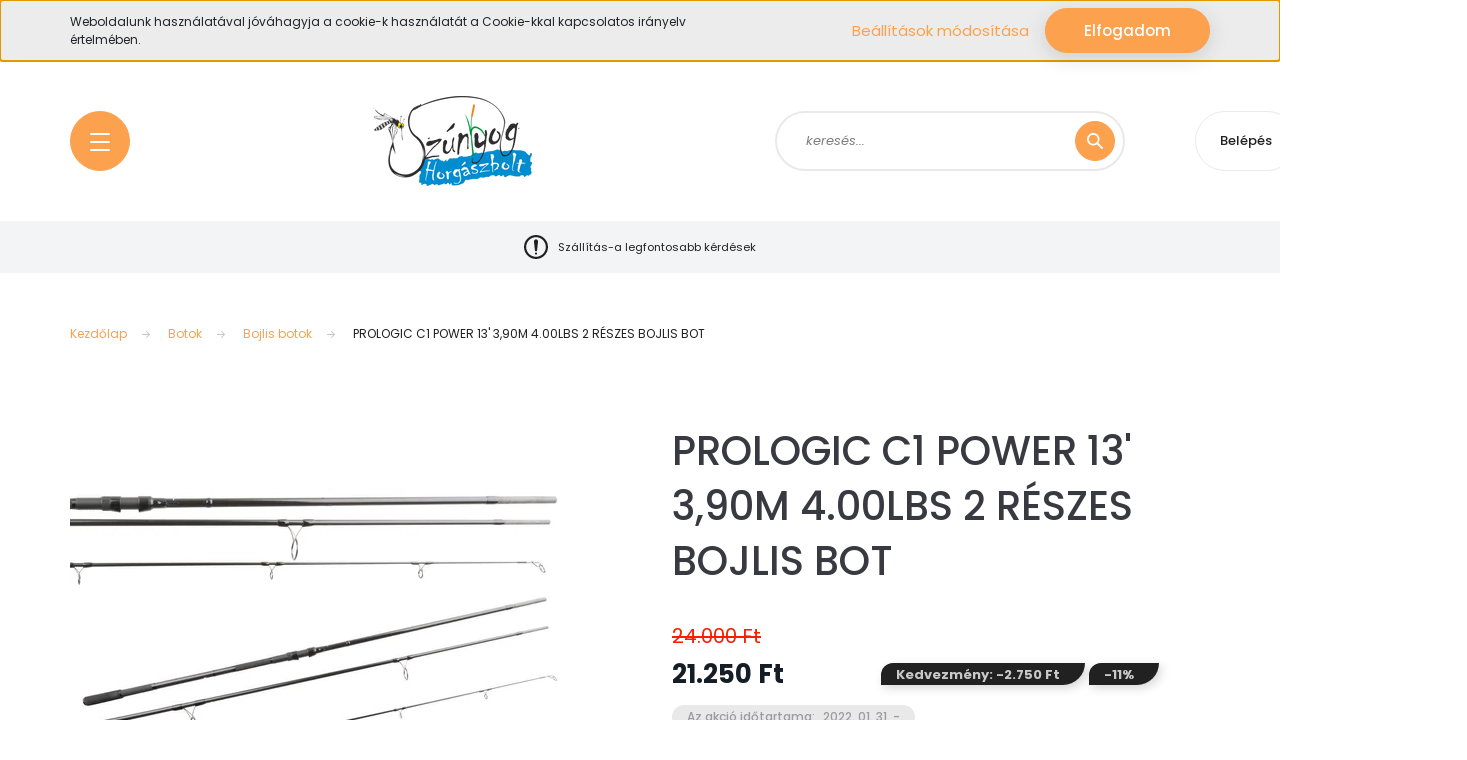

--- FILE ---
content_type: text/html; charset=UTF-8
request_url: https://www.szunyoghorgaszbolt.hu/prologic-c1-power-13-390m-400lbs-2-reszes-bojlis-bot
body_size: 32474
content:
<!DOCTYPE html>
<html lang="hu" dir="ltr">
<head>
    <title>PROLOGIC C1 POWER 13' 3,90M 4.00LBS 2 RÉSZES BOJLIS BOT</title>
    <meta charset="utf-8">
    <meta name="description" content="A blank 20 tonnás magas modulusú karbonból készült, megnövelt falvastagsággal, ami gyakorlatilag elpusztíthatatlanná teszi ezt a botot.">
    <meta name="robots" content="index, follow">
    <link rel="image_src" href="https://probapeca.cdn.shoprenter.hu/custom/probapeca/image/data/product3/5274.jpg.webp?lastmod=1718268759.1632755354">
    <meta property="og:title" content="PROLOGIC C1 POWER 13' 3,90M 4.00LBS 2 RÉSZES BOJLIS BOT" />
    <meta property="og:type" content="product" />
    <meta property="og:url" content="https://www.szunyoghorgaszbolt.hu/prologic-c1-power-13-390m-400lbs-2-reszes-bojlis-bot" />
    <meta property="og:image" content="https://probapeca.cdn.shoprenter.hu/custom/probapeca/image/cache/w1719h900/product3/5274.jpg.webp?lastmod=1718268759.1632755354" />
    <meta property="og:description" content="PROLOGIC C1 POWER 13' 3,90M 4.00LBS 2 RÉSZES BOJLIS BOT Az egyik legnépszerűbb Prologic pontyozó bot speciális, extra erős változata! Európai vásárlókkal és partnerekkel való konzultációink során sok helyről érkezett igény egy..." />
    <link href="https://probapeca.cdn.shoprenter.hu/custom/probapeca/image/data/Sz%C3%BAnyog%20horg%C3%A1szbolt%20%281%29.png?lastmod=1542970449.1632755354" rel="icon" />
    <link href="https://probapeca.cdn.shoprenter.hu/custom/probapeca/image/data/Sz%C3%BAnyog%20horg%C3%A1szbolt%20%281%29.png?lastmod=1542970449.1632755354" rel="apple-touch-icon" />
    <base href="https://www.szunyoghorgaszbolt.hu:443" />

    <meta name="viewport" content="width=device-width, initial-scale=1, maximum-scale=1, user-scalable=0">
            <link href="https://www.szunyoghorgaszbolt.hu/prologic-c1-power-13-390m-400lbs-2-reszes-bojlis-bot" rel="canonical">
    
            
                <link rel="preconnect" href="https://fonts.googleapis.com">
    <link rel="preconnect" href="https://fonts.gstatic.com" crossorigin>
    <link href="https://fonts.googleapis.com/css2?family=Poppins:ital,wght@0,100;0,200;0,300;0,400;0,500;0,600;0,700;0,800;0,900;1,100;1,200;1,300;1,400;1,500;1,600;1,700;1,800;1,900&display=swap" rel="stylesheet">

            <link rel="stylesheet" href="https://probapeca.cdn.shoprenter.hu/web/compiled/css/fancybox2.css?v=1768402760" media="screen">
            <link rel="stylesheet" href="https://probapeca.cdn.shoprenter.hu/custom/probapeca/catalog/view/theme/lasvegas_global/style/1743439252.1695827804.0.1666343897.css?v=null.1632755354" media="screen">
        <script>
        window.nonProductQuality = 80;
    </script>
    <script src="//ajax.googleapis.com/ajax/libs/jquery/1.10.2/jquery.min.js"></script>
    <script>window.jQuery || document.write('<script src="https://probapeca.cdn.shoprenter.hu/catalog/view/javascript/jquery/jquery-1.10.2.min.js?v=1484139539"><\/script>');</script>
    <script type="text/javascript" src="//cdn.jsdelivr.net/npm/slick-carousel@1.8.1/slick/slick.min.js"></script>

                
        
    

    <!--Header JavaScript codes--><script src="https://probapeca.cdn.shoprenter.hu/web/compiled/js/base.js?v=1768402759"></script><script src="https://probapeca.cdn.shoprenter.hu/web/compiled/js/countdown.js?v=1768402759"></script><script src="https://probapeca.cdn.shoprenter.hu/web/compiled/js/fancybox2.js?v=1768402759"></script><script src="https://probapeca.cdn.shoprenter.hu/web/compiled/js/before_starter2_head.js?v=1768402759"></script><script src="https://probapeca.cdn.shoprenter.hu/web/compiled/js/before_starter2_productpage.js?v=1768402759"></script><script src="https://probapeca.cdn.shoprenter.hu/web/compiled/js/productreview.js?v=1768402759"></script><script src="https://probapeca.cdn.shoprenter.hu/web/compiled/js/nanobar.js?v=1768402759"></script><!--Header jQuery onLoad scripts--><script>window.countdownFormat='%D:%H:%M:%S';var BASEURL='https://www.szunyoghorgaszbolt.hu';Currency={"symbol_left":"","symbol_right":" Ft","decimal_place":0,"decimal_point":",","thousand_point":".","currency":"HUF","value":1};var ShopRenter=ShopRenter||{};ShopRenter.product={"id":14913,"sku":"5274","currency":"HUF","unitName":"db","price":21250,"name":"PROLOGIC C1 POWER 13' 3,90M 4.00LBS 2 R\u00c9SZES BOJLIS BOT","brand":"Prologic","currentVariant":{"Bothossz":"390cm","Dob\u00f3s\u00faly":"-"},"parent":{"id":14913,"sku":"5274","unitName":"db","price":21250,"name":"PROLOGIC C1 POWER 13' 3,90M 4.00LBS 2 R\u00c9SZES BOJLIS BOT"}};$(document).ready(function(){$('.fancybox').fancybox({maxWidth:820,maxHeight:650,afterLoad:function(){wrapCSS=$(this.element).data('fancybox-wrapcss');if(wrapCSS){$('.fancybox-wrap').addClass(wrapCSS);}},helpers:{thumbs:{width:50,height:50}}});$('.fancybox-inline').fancybox({maxWidth:820,maxHeight:650,type:'inline'});});$(window).load(function(){var init_relatedproducts_Scroller=function(){$("#relatedproducts .aurora-scroll-click-mode").each(function(){var max=0;$(this).find($(".list_prouctname")).each(function(){var h=$(this).height();max=h>max?h:max;});$(this).find($(".list_prouctname")).each(function(){$(this).height(max);});});$("#relatedproducts .aurora-scroll-click-mode").auroraScroll({autoMode:"click",frameRate:60,speed:2.5,direction:-1,elementClass:"product-snapshot",pauseAfter:false,horizontal:true,visible:1,arrowsPosition:1},function(){initAurora();});}
init_relatedproducts_Scroller();});</script><script src="https://probapeca.cdn.shoprenter.hu/web/compiled/js/vue/manifest.bundle.js?v=1768402756"></script><script>var ShopRenter=ShopRenter||{};ShopRenter.onCartUpdate=function(callable){document.addEventListener('cartChanged',callable)};ShopRenter.onItemAdd=function(callable){document.addEventListener('AddToCart',callable)};ShopRenter.onItemDelete=function(callable){document.addEventListener('deleteCart',callable)};ShopRenter.onSearchResultViewed=function(callable){document.addEventListener('AuroraSearchResultViewed',callable)};ShopRenter.onSubscribedForNewsletter=function(callable){document.addEventListener('AuroraSubscribedForNewsletter',callable)};ShopRenter.onCheckoutInitiated=function(callable){document.addEventListener('AuroraCheckoutInitiated',callable)};ShopRenter.onCheckoutShippingInfoAdded=function(callable){document.addEventListener('AuroraCheckoutShippingInfoAdded',callable)};ShopRenter.onCheckoutPaymentInfoAdded=function(callable){document.addEventListener('AuroraCheckoutPaymentInfoAdded',callable)};ShopRenter.onCheckoutOrderConfirmed=function(callable){document.addEventListener('AuroraCheckoutOrderConfirmed',callable)};ShopRenter.onCheckoutOrderPaid=function(callable){document.addEventListener('AuroraOrderPaid',callable)};ShopRenter.onCheckoutOrderPaidUnsuccessful=function(callable){document.addEventListener('AuroraOrderPaidUnsuccessful',callable)};ShopRenter.onProductPageViewed=function(callable){document.addEventListener('AuroraProductPageViewed',callable)};ShopRenter.onMarketingConsentChanged=function(callable){document.addEventListener('AuroraMarketingConsentChanged',callable)};ShopRenter.onCustomerRegistered=function(callable){document.addEventListener('AuroraCustomerRegistered',callable)};ShopRenter.onCustomerLoggedIn=function(callable){document.addEventListener('AuroraCustomerLoggedIn',callable)};ShopRenter.onCustomerUpdated=function(callable){document.addEventListener('AuroraCustomerUpdated',callable)};ShopRenter.onCartPageViewed=function(callable){document.addEventListener('AuroraCartPageViewed',callable)};ShopRenter.customer={"userId":0,"userClientIP":"3.142.189.36","userGroupId":8,"customerGroupTaxMode":"gross","customerGroupPriceMode":"only_gross","email":"","phoneNumber":"","name":{"firstName":"","lastName":""}};ShopRenter.theme={"name":"lasvegas_global","family":"lasvegas","parent":""};ShopRenter.shop={"name":"probapeca","locale":"hu","currency":{"code":"HUF","rate":1},"domain":"probapeca.myshoprenter.hu"};ShopRenter.page={"route":"product\/product","queryString":"prologic-c1-power-13-390m-400lbs-2-reszes-bojlis-bot"};ShopRenter.formSubmit=function(form,callback){callback();};let loadedAsyncScriptCount=0;function asyncScriptLoaded(position){loadedAsyncScriptCount++;if(position==='body'){if(document.querySelectorAll('.async-script-tag').length===loadedAsyncScriptCount){if(/complete|interactive|loaded/.test(document.readyState)){document.dispatchEvent(new CustomEvent('asyncScriptsLoaded',{}));}else{document.addEventListener('DOMContentLoaded',()=>{document.dispatchEvent(new CustomEvent('asyncScriptsLoaded',{}));});}}}}</script><script type="text/javascript"src="https://probapeca.cdn.shoprenter.hu/web/compiled/js/vue/customerEventDispatcher.bundle.js?v=1768402756"></script><!--Custom header scripts--><script id="barat_hud_sr_script">var hst=document.createElement("script");hst.src="//admin.fogyasztobarat.hu/h-api.js";hst.type="text/javascript";hst.setAttribute("data-id","3DFX3FTK");hst.setAttribute("id","fbarat");var hs=document.getElementById("barat_hud_sr_script");hs.parentNode.insertBefore(hst,hs);</script><script id="barat_hud_sr_script">var hst=document.createElement("script");hst.src="//admin.fogyasztobarat.hu/h-api.js";hst.type="text/javascript";hst.setAttribute("data-id","3DFX3FTK");hst.setAttribute("id","fbarat");var hs=document.getElementById("barat_hud_sr_script");hs.parentNode.insertBefore(hst,hs);</script>                
            
            <script>window.dataLayer=window.dataLayer||[];function gtag(){dataLayer.push(arguments)};var ShopRenter=ShopRenter||{};ShopRenter.config=ShopRenter.config||{};ShopRenter.config.googleConsentModeDefaultValue="denied";</script>                        <script type="text/javascript" src="https://probapeca.cdn.shoprenter.hu/web/compiled/js/vue/googleConsentMode.bundle.js?v=1768402756"></script>

            
            
            
            
                <!--Global site tag(gtag.js)--><script async src="https://www.googletagmanager.com/gtag/js?id=G-ZDBXF48BT4"></script><script>window.dataLayer=window.dataLayer||[];function gtag(){dataLayer.push(arguments);}
gtag('js',new Date());gtag('config','G-ZDBXF48BT4');</script>                                <script type="text/javascript" src="https://probapeca.cdn.shoprenter.hu/web/compiled/js/vue/GA4EventSender.bundle.js?v=1768402756"></script>

    
    
</head>
<body id="body" class="page-body product-page-body lasvegas_global-body desktop-device-body" role="document">
<script>var bodyComputedStyle=window.getComputedStyle(document.body);ShopRenter.theme.breakpoints={'xs':parseInt(bodyComputedStyle.getPropertyValue('--breakpoint-xs')),'sm':parseInt(bodyComputedStyle.getPropertyValue('--breakpoint-sm')),'md':parseInt(bodyComputedStyle.getPropertyValue('--breakpoint-md')),'lg':parseInt(bodyComputedStyle.getPropertyValue('--breakpoint-lg')),'xl':parseInt(bodyComputedStyle.getPropertyValue('--breakpoint-xl'))}</script><div id="fb-root"></div><script>(function(d,s,id){var js,fjs=d.getElementsByTagName(s)[0];if(d.getElementById(id))return;js=d.createElement(s);js.id=id;js.src="//connect.facebook.net/hu_HU/sdk/xfbml.customerchat.js#xfbml=1&version=v2.12&autoLogAppEvents=1";fjs.parentNode.insertBefore(js,fjs);}(document,"script","facebook-jssdk"));</script>
                    

<!-- cached --><div class="Fixed nanobar js-nanobar-first-login">
    <div class="container nanobar-container">
        <div class="row flex-column flex-sm-row">
            <div class="col-12 col-sm-6 col-lg-7 nanobar-text-cookies align-self-center text-sm-left">
                Weboldalunk használatával jóváhagyja a cookie-k használatát a Cookie-kkal kapcsolatos irányelv értelmében.
            </div>
            <div class="col-12 col-sm-6 col-lg-5 nanobar-buttons m-sm-0 text-center text-sm-right">
                <a href="" class="btn btn-link nanobar-settings-button js-nanobar-settings-button">
                    Beállítások módosítása
                </a>
                <a href="" class="btn btn-primary nanobar-btn js-nanobar-close-cookies" data-button-save-text="Beállítások mentése">
                    Elfogadom
                </a>
            </div>
        </div>
        <div class="nanobar-cookies js-nanobar-cookies flex-column flex-sm-row text-left pt-3 mt-3" style="display: none;">
            <div class="form-check pt-2 pb-2 pr-2 mb-0">
                <input class="form-check-input" type="checkbox" name="required_cookies" disabled checked />
                <label class="form-check-label">
                    Szükséges cookie-k
                    <div class="cookies-help-text text-muted">
                        Ezek a cookie-k segítenek abban, hogy a webáruház használható és működőképes legyen.
                    </div>
                </label>
            </div>
            <div class="form-check pt-2 pb-2 pr-2 mb-0">
                <input class="form-check-input js-nanobar-marketing-cookies" type="checkbox" name="marketing_cookies"
                         checked />
                <label class="form-check-label">
                    Marketing cookie-k
                    <div class="cookies-help-text text-muted">
                        Ezeket a cookie-k segítenek abban, hogy az Ön érdeklődési körének megfelelő reklámokat és termékeket jelenítsük meg a webáruházban.
                    </div>
                </label>
            </div>
        </div>
    </div>
</div>

<script>
    (function ($) {
        $(document).ready(function () {
            new AuroraNanobar.FirstLogNanobarCheckbox(jQuery('.js-nanobar-first-login'), 'top');
        });
    })(jQuery);
</script>
<!-- /cached -->
<!-- cached --><div class="Fixed nanobar js-nanobar-free-shipping">
    <div class="container nanobar-container">
        <button type="button" class="close js-nanobar-close" aria-label="Close">
            <span aria-hidden="true">&times;</span>
        </button>
        <div class="nanobar-text px-3"></div>
    </div>
</div>

<script>$(document).ready(function(){document.nanobarInstance=new AuroraNanobar.FreeShippingNanobar($('.js-nanobar-free-shipping'),'top','500','','1');});</script><!-- /cached -->
                <!-- page-wrap -->

                <div class="page-wrap">
                                                <div id="section-header" class="section-wrapper ">
    
    

<header class="sticky-header">
            <div class="container">
            <nav class="navbar header-navbar navbar-expand-lg justify-content-between">
                <div id="js-mobile-navbar" class="mobile-navbar">
                    <button id="js-hamburger-icon" class="btn btn-primary rounded p-0">
                        <div class="hamburger-icon position-relative">
                            <div class="hamburger-icon-line position-absolute line-1"></div>
                            <div class="hamburger-icon-line position-absolute line-2"></div>
                            <div class="hamburger-icon-line position-absolute line-3"></div>
                        </div>
                    </button>
                </div>

                <!-- cached -->
    <a class="navbar-brand" href="/"><img style="border: 0; max-width: 581px;" src="https://probapeca.cdn.shoprenter.hu/custom/probapeca/image/cache/w581h90m00/Sz%C3%BAnyog%20horg%C3%A1szbolt%20%281%29.png?v=1622382389" title="Szúnyog Horgászbolt" alt="Szúnyog Horgászbolt" /></a>
<!-- /cached -->

                                <div class="dropdown search-module d-flex">
                    <div class="input-group rounded-right">
                        <input class="form-control form-control-lg disableAutocomplete rounded-right" type="text" placeholder="keresés..." value=""
                               id="filter_keyword" 
                               onclick="this.value=(this.value==this.defaultValue)?'':this.value;"/>
                        <div class="input-group-append">
                            <button class="btn btn-primary rounded" type="button" onclick="moduleSearch();">
                                <svg width="16" height="16" viewBox="0 0 16 16" fill="currentColor" xmlns="https://www.w3.org/2000/svg">
    <path d="M10.6802 1.82958C8.24076 -0.609861 4.27077 -0.609861 1.82958 1.82958C-0.609861 4.2699 -0.609861 8.24076 1.82958 10.6802C3.01176 11.8624 4.58334 12.5137 6.25533 12.5137C7.62479 12.5137 8.92292 12.0703 9.99842 11.2627L14.4738 15.7381C14.6484 15.9127 14.8772 16 15.1059 16C15.3347 16 15.5634 15.9127 15.7381 15.7381C16.0873 15.3888 16.0873 14.8231 15.7381 14.4738L11.2627 9.99842C12.0703 8.92298 12.5137 7.62479 12.5137 6.25533C12.5137 4.58334 11.8624 3.01176 10.6802 1.82958ZM3.09383 9.41595C1.35112 7.67324 1.35112 4.83741 3.09383 3.09383C3.96519 2.22248 5.11069 1.7868 6.25533 1.7868C7.39996 1.7868 8.5446 2.22248 9.41595 3.09383C10.2602 3.93812 10.7256 5.06093 10.7256 6.25533C10.7256 7.44886 10.2602 8.57166 9.41595 9.41595C8.57166 10.2602 7.44886 10.7256 6.25533 10.7256C5.06093 10.7256 3.93812 10.2602 3.09383 9.41595Z"/>
</svg>

                            </button>
                        </div>
                    </div>

                    <input type="hidden" id="filter_description" value="0"/>
                    <input type="hidden" id="search_shopname" value="probapeca"/>
                    <div id="results" class="dropdown-menu search-results"></div>
                </div>

                
                
                <!-- cached -->
    <ul class="nav login-list">
                    <li class="nav-item nav-item-login-button">
                <a class="btn btn-outline-secondary" href="index.php?route=account/login" title="Belépés">
                    Belépés
                </a>
            </li>
            </ul>
<!-- /cached -->
                <hx:include src="/_fragment?_path=_format%3Dhtml%26_locale%3Den%26_controller%3Dmodule%252Fwishlist&amp;_hash=oFGCDaxSGcpZqXTaDixd8UIeKaKWdIPnE0JrMvY498w%3D"></hx:include>
                <div id="js-cart">
                    <hx:include src="/_fragment?_path=_format%3Dhtml%26_locale%3Den%26_controller%3Dmodule%252Fcart&amp;_hash=lD8nYnTafCsP%2FHx1xTKId%2F7ShkiRVIDZua%2BdXsJdxCM%3D"></hx:include>
                </div>
            </nav>
        </div>
    </header>


<div id="js-mobile-nav" style="display: none;">
    <span class="close-menu-button-wrapper d-flex justify-content-start justify-content-md-end align-items-center">
        <a class="js-close-menu" href="#">
            <div class="btn d-flex-center">
                <svg width="20" height="17" viewBox="0 0 20 17" fill="currentColor" xmlns="https://www.w3.org/2000/svg">
    <path d="M0.233979 0.357238C0.58898 -0.0658371 1.21974 -0.121021 1.64281 0.233981L19.2618 15.0181C19.6849 15.3731 19.7401 16.0039 19.3851 16.4269C19.0301 16.85 18.3993 16.9052 17.9763 16.5502L0.357236 1.76607C-0.0658387 1.41107 -0.121023 0.780312 0.233979 0.357238Z"/>
    <path d="M19.5196 0.357236C19.1646 -0.065839 18.5338 -0.121023 18.1107 0.233979L0.4917 15.0181C0.0686255 15.3731 0.0134411 16.0039 0.368443 16.4269C0.723445 16.85 1.3542 16.9052 1.77727 16.5502L19.3963 1.76607C19.8194 1.41107 19.8746 0.78031 19.5196 0.357236Z"/>
</svg>

            </div>
        </a>
    </span>
    <ul>

        <li class="d-lg-none">
                            <span class="hamburger-login-box">
                                    <span class="mobile-login-buttons">
                    <span class="mobile-login-buttons-row d-flex justify-content-start">
                        <span class="w-50">
                            <a href="index.php?route=account/login" class="btn btn-primary btn-block">Belépés</a>
                        </span>
                        <span class="w-50">
                            <a href="index.php?route=account/create" class="btn btn-link btn-block">Regisztráció</a>
                        </span>
                    </span>
                </span>
                            </span>
                    </li>
            
    <li>
    <a href="https://www.szunyoghorgaszbolt.hu/ajandektargy">
        Ajándéktárgy
    </a>
    </li><li>
    <a href="https://www.szunyoghorgaszbolt.hu/akcios-termekek-488">
        Akciós termékek
    </a>
    </li><li>
    <a href="https://www.szunyoghorgaszbolt.hu/bojlizas-es-kellekei-424">
        Bojlizás és kellékei
    </a>
            <ul><li>
    <a href="https://www.szunyoghorgaszbolt.hu/bojlizas-es-kellekei-424/bojlikeszites-kellekei-426">
        Bojlikészítés kellékei
    </a>
    </li><li>
    <a href="https://www.szunyoghorgaszbolt.hu/bojlizas-es-kellekei-424/bojlis-szerelek-kellekei-427">
        Bojlis szerelék kellékei
    </a>
    </li><li>
    <a href="https://www.szunyoghorgaszbolt.hu/bojlizas-es-kellekei-424/etetes-es-behuzas-kellekei-432">
        Etetés és behúzás kellékei
    </a>
    </li><li>
    <a href="https://www.szunyoghorgaszbolt.hu/bojlizas-es-kellekei-424/rodpodok_bottartok">
        Rod podok, kereszttartók, leszúrók, alkatrészek
    </a>
    </li></ul>
    </li><li>
    <a href="https://www.szunyoghorgaszbolt.hu/horgaszbotok">
        Botok
    </a>
            <ul><li>
    <a href="https://www.szunyoghorgaszbolt.hu/horgaszbotok/bojlis-botok-251">
        Bojlis botok
    </a>
    </li><li>
    <a href="https://www.szunyoghorgaszbolt.hu/horgaszbotok/feeder_botok">
        Feeder botok
    </a>
    </li><li>
    <a href="https://www.szunyoghorgaszbolt.hu/horgaszbotok/pergeto-horgaszbot">
        Pergető botok
    </a>
    </li><li>
    <a href="https://www.szunyoghorgaszbolt.hu/horgaszbotok/harcsazo_botok">
        Harcsázó botok
    </a>
    </li><li>
    <a href="https://www.szunyoghorgaszbolt.hu/horgaszbotok/spicc_botok">
        Spicc botok
    </a>
    </li><li>
    <a href="https://www.szunyoghorgaszbolt.hu/horgaszbotok/match_botok">
        Match és bolognai botok
    </a>
    </li><li>
    <a href="https://www.szunyoghorgaszbolt.hu/horgaszbotok/teleszkopos_botok">
        Teleszkópos botok
    </a>
    </li><li>
    <a href="https://www.szunyoghorgaszbolt.hu/horgaszbotok/univerzalis_botok">
        Univerzális botok
    </a>
    </li><li>
    <a href="https://www.szunyoghorgaszbolt.hu/horgaszbotok/lek_botok">
        Lék botok
    </a>
    </li><li>
    <a href="https://www.szunyoghorgaszbolt.hu/horgaszbotok/rakos_botok">
        Rakós botok
    </a>
    </li><li>
    <a href="https://www.szunyoghorgaszbolt.hu/horgaszbotok/surf_botok">
        Surf botok
    </a>
    </li><li>
    <a href="https://www.szunyoghorgaszbolt.hu/horgaszbotok/legyezo-botok-493">
        Legyező botok
    </a>
    </li><li>
    <a href="https://www.szunyoghorgaszbolt.hu/horgaszbotok/bot-tagok-alkatreszek-504">
        Bot tagok, alkatrészek
    </a>
    </li></ul>
    </li><li>
    <a href="https://www.szunyoghorgaszbolt.hu/bottarto_fejek">
        Bottartó fejek, bottartók, leszúrók, távolságmérők
    </a>
    </li><li>
    <a href="https://www.szunyoghorgaszbolt.hu/csalik">
        Csalik (etetőanyag, bojli, pellet, horogcsali...)
    </a>
            <ul><li>
    <a href="https://www.szunyoghorgaszbolt.hu/csalik/etetoanyag">
        Etetőanyagok, pelletek, busatabletták
    </a>
    </li><li>
    <a href="https://www.szunyoghorgaszbolt.hu/csalik/bojli">
        Bojli
    </a>
    </li><li>
    <a href="https://www.szunyoghorgaszbolt.hu/csalik/horogcsali">
        Horogcsali
    </a>
    </li><li>
    <a href="https://www.szunyoghorgaszbolt.hu/csalik/szilikoncsalik-es-lebegtetok-378">
        Szilikoncsalik és lebegtetők
    </a>
    </li><li>
    <a href="https://www.szunyoghorgaszbolt.hu/csalik/aroma">
        Aromák (gél, spray, DIP, liquid)
    </a>
    </li><li>
    <a href="https://www.szunyoghorgaszbolt.hu/csalik/pellet-boxok-380">
        Pellet- és methodboxok
    </a>
    </li><li>
    <a href="https://www.szunyoghorgaszbolt.hu/csalik/magvak">
        Magvak
    </a>
    </li><li>
    <a href="https://www.szunyoghorgaszbolt.hu/csalik/adalek">
        Adalék (morzsák, földek, ragasztók, olajok...stb)
    </a>
    </li><li>
    <a href="https://www.szunyoghorgaszbolt.hu/csalik/pasztak">
        Paszták
    </a>
    </li></ul>
    </li><li>
    <a href="https://www.szunyoghorgaszbolt.hu/csalituske">
        Csalitüske és csali rögzítése
    </a>
    </li><li>
    <a href="https://www.szunyoghorgaszbolt.hu/csuzlik">
        Csúzli, Spomb, rakéták, lapátok
    </a>
    </li><li>
    <a href="https://www.szunyoghorgaszbolt.hu/egyeb">
        Egyéb
    </a>
    </li><li>
    <a href="https://www.szunyoghorgaszbolt.hu/erogumi">
        Erőgumi, rakós gumik
    </a>
    </li><li>
    <a href="https://www.szunyoghorgaszbolt.hu/etetokosarak">
        Etetőkosarak, vezetőszárak, töltőszerszámok
    </a>
    </li><li>
    <a href="https://www.szunyoghorgaszbolt.hu/forgok_kapcsok">
        Forgó, kapocs, krimp, kulcskarika
    </a>
    </li><li>
    <a href="https://www.szunyoghorgaszbolt.hu/fuzotuk">
        Fűzőtű, Fúró, Hurokkötő, Csomóhúzó
    </a>
    </li><li>
    <a href="https://www.szunyoghorgaszbolt.hu/halkimelo_eszkozok">
        Halkímélés (matrac, bölcső, mérlegelő, fertőtlenítő)
    </a>
    </li><li>
    <a href="https://www.szunyoghorgaszbolt.hu/halradarok-404">
        Halradarok, csónak és motor, etetőhajó
    </a>
    </li><li>
    <a href="https://www.szunyoghorgaszbolt.hu/harcsazo-kellekek-es-szerelekek-401">
        Harcsázó kellékek és szerelékek
    </a>
    </li><li>
    <a href="https://www.szunyoghorgaszbolt.hu/horgok">
        Horgok, előkötött szerelékek
    </a>
            <ul><li>
    <a href="https://www.szunyoghorgaszbolt.hu/horgok/bojlis-horgok-415">
        Bojlis horgok
    </a>
    </li><li>
    <a href="https://www.szunyoghorgaszbolt.hu/horgok/egyagu">
        Egyágú általános horgok
    </a>
    </li><li>
    <a href="https://www.szunyoghorgaszbolt.hu/horgok/elokotott_altalanos">
        Előkötött horgok, előkék, szerelékek
    </a>
    </li><li>
    <a href="https://www.szunyoghorgaszbolt.hu/horgok/feedermatch-horgok-396">
        Feeder és Match horgok
    </a>
    </li><li>
    <a href="https://www.szunyoghorgaszbolt.hu/horgok/harcsazo-egyagu-horgok-393">
        Harcsázó horgok
    </a>
    </li><li>
    <a href="https://www.szunyoghorgaszbolt.hu/horgok/horgok-sullore-sugerre-menyhalra-397">
        Hármas és egyágú ragadozós horgok, horgok műcsalira
    </a>
    </li><li>
    <a href="https://www.szunyoghorgaszbolt.hu/horgok/ketagu">
        Kétágú
    </a>
    </li></ul>
    </li><li>
    <a href="https://www.szunyoghorgaszbolt.hu/kapasjelzok">
        Kapásjelzők és kiegészítőik, világítópatronok
    </a>
    </li><li>
    <a href="https://www.szunyoghorgaszbolt.hu/katran">
        Katran zsinórok, Katran kiegészítők
    </a>
            <ul><li>
    <a href="https://www.szunyoghorgaszbolt.hu/katran/hamozhato_fonott_elokezsinorok">
        Bevonatos, hámozható fonott előkezsinórok
    </a>
    </li><li>
    <a href="https://www.szunyoghorgaszbolt.hu/katran/chaincore">
        Chain-core
    </a>
    </li><li>
    <a href="https://www.szunyoghorgaszbolt.hu/katran/katran_egyeb">
        Egyéb
    </a>
    </li><li>
    <a href="https://www.szunyoghorgaszbolt.hu/katran/fluorocarbonok">
        Fluorocarbonok
    </a>
    </li><li>
    <a href="https://www.szunyoghorgaszbolt.hu/katran/fonott_elokezsinorok">
        Fonott előkezsinórok
    </a>
    </li><li>
    <a href="https://www.szunyoghorgaszbolt.hu/katran/fonott-shockleader-461">
        Fonott shockleader előtét zsinór
    </a>
    </li><li>
    <a href="https://www.szunyoghorgaszbolt.hu/katran/monofil-shockleader-455">
        Monofil shockleader előtét zsinór
    </a>
    </li><li>
    <a href="https://www.szunyoghorgaszbolt.hu/katran/monofil_zsinorok">
        Monofil zsinórok
    </a>
    </li><li>
    <a href="https://www.szunyoghorgaszbolt.hu/katran/leadcore">
        Ólommentes leadcore zsinórok
    </a>
    </li></ul>
    </li><li>
    <a href="https://www.szunyoghorgaszbolt.hu/lampa">
        Lámpa, elem, powerbank...
    </a>
    </li><li>
    <a href="https://www.szunyoghorgaszbolt.hu/halok">
        Merítő nyelek, -fejek, szákok, haltartók
    </a>
    </li><li>
    <a href="https://www.szunyoghorgaszbolt.hu/merleg">
        Mérleg, mérlegelő állvány, -táska
    </a>
    </li><li>
    <a href="https://www.szunyoghorgaszbolt.hu/mucsalik">
        Műcsalik és tartozékaik
    </a>
            <ul><li>
    <a href="https://www.szunyoghorgaszbolt.hu/mucsalik/dropshot-offset-horgok-patkok-475">
        Dropshot, offset, cheburashka horgok, patkók
    </a>
    </li><li>
    <a href="https://www.szunyoghorgaszbolt.hu/mucsalik/elokek-horog-nelkul-471">
        Előkék horog nélkül
    </a>
    </li><li>
    <a href="https://www.szunyoghorgaszbolt.hu/mucsalik/villanto">
        Fém műcsalik (villantó, támolygó...)
    </a>
    </li><li>
    <a href="https://www.szunyoghorgaszbolt.hu/mucsalik/horgok-jig-cheburashka-patkok-473">
        Jig, cheburashka, dropshot ólom
    </a>
    </li><li>
    <a href="https://www.szunyoghorgaszbolt.hu/mucsalik/kapcsok-kulcskarikak-pergeteshez-470">
        Kapcsok, kulcskarikák, horogvédők
    </a>
    </li><li>
    <a href="https://www.szunyoghorgaszbolt.hu/mucsalik/vegyes_kreaturak">
        Spinner bait és buzz bait műcsalik
    </a>
    </li><li>
    <a href="https://www.szunyoghorgaszbolt.hu/mucsalik/plasztik">
        Szilikon csalik, gumihalak, imitációk
    </a>
    </li><li>
    <a href="https://www.szunyoghorgaszbolt.hu/mucsalik/wobbler">
        Wobbler
    </a>
    </li></ul>
    </li><li>
    <a href="https://www.szunyoghorgaszbolt.hu/kes_ollo_fogo">
        Olló, fogó, kés, élező
    </a>
    </li><li>
    <a href="https://www.szunyoghorgaszbolt.hu/olmok">
        Ólmok
    </a>
    </li><li>
    <a href="https://www.szunyoghorgaszbolt.hu/orsok">
        Orsók
    </a>
            <ul><li>
    <a href="https://www.szunyoghorgaszbolt.hu/orsok/bojlis-nagyhalas-orsok-499">
        Bojlis, nagyhalas orsók
    </a>
    </li><li>
    <a href="https://www.szunyoghorgaszbolt.hu/orsok/feeder_orsok">
        Feeder és match és hagyományos orsók
    </a>
    </li><li>
    <a href="https://www.szunyoghorgaszbolt.hu/orsok/harcsazo-orsok-497">
        Harcsázó orsók
    </a>
    </li><li>
    <a href="https://www.szunyoghorgaszbolt.hu/orsok/multiplikator_orsok">
        Multiplikátor orsók
    </a>
    </li><li>
    <a href="https://www.szunyoghorgaszbolt.hu/orsok/pergeto-orsok-494">
        Pergető orsók
    </a>
    </li><li>
    <a href="https://www.szunyoghorgaszbolt.hu/orsok/potdobok-387">
        Pótdobok
    </a>
    </li></ul>
    </li><li>
    <a href="https://www.szunyoghorgaszbolt.hu/pva">
        PVA termékek
    </a>
    </li><li>
    <a href="https://www.szunyoghorgaszbolt.hu/rablohalas-elokek-horog-nelkul-476">
        Rablóhalas előkék horog nélkül
    </a>
    </li><li>
    <a href="https://www.szunyoghorgaszbolt.hu/ragadozos_kellekek">
        Ragadozós kellékek
    </a>
    </li><li>
    <a href="https://www.szunyoghorgaszbolt.hu/rakosbotos-aprosagok-388">
        Rakósbotos apróságok
    </a>
    </li><li>
    <a href="https://www.szunyoghorgaszbolt.hu/ruhazat">
        Ruházat, lábbeli, dobókesztyű
    </a>
            <ul><li>
    <a href="https://www.szunyoghorgaszbolt.hu/ruhazat/alaoltozet">
        Aláöltözet
    </a>
    </li><li>
    <a href="https://www.szunyoghorgaszbolt.hu/ruhazat/egyeb_melegito_eszkozok">
        Egyéb melegítő eszközök
    </a>
    </li><li>
    <a href="https://www.szunyoghorgaszbolt.hu/ruhazat/kabat_nadrag">
        Kabát, nadrág, mellény
    </a>
    </li><li>
    <a href="https://www.szunyoghorgaszbolt.hu/ruhazat/kesztyu_sapka_maszk">
        Kesztyű, sapka, maszk, sál
    </a>
    </li><li>
    <a href="https://www.szunyoghorgaszbolt.hu/ruhazat/bakancs_csizma_papucs">
        Lábbelik, mellescsizmák
    </a>
    </li><li>
    <a href="https://www.szunyoghorgaszbolt.hu/ruhazat/mento-melleny-489">
        Mentőmellény
    </a>
    </li><li>
    <a href="https://www.szunyoghorgaszbolt.hu/ruhazat/napszemuvegek-385">
        Napszemüvegek
    </a>
    </li><li>
    <a href="https://www.szunyoghorgaszbolt.hu/ruhazat/polo_ing_pulover">
        Póló, ing, pulóver
    </a>
    </li><li>
    <a href="https://www.szunyoghorgaszbolt.hu/ruhazat/thermoruha">
        Thermoruha
    </a>
    </li><li>
    <a href="https://www.szunyoghorgaszbolt.hu/ruhazat/zokni">
        Zokni
    </a>
    </li></ul>
    </li><li>
    <a href="https://www.szunyoghorgaszbolt.hu/sator-ernyo-es-taborozas-kellekei-446">
        Sátor, ernyő és táborozás kellékei
    </a>
            <ul><li>
    <a href="https://www.szunyoghorgaszbolt.hu/sator-ernyo-es-taborozas-kellekei-446/sator_ernyo">
        Sátor, ernyő és tartozékok
    </a>
    </li><li>
    <a href="https://www.szunyoghorgaszbolt.hu/sator-ernyo-es-taborozas-kellekei-446/satorozas_kellekei">
        Táborozás kellékei
    </a>
    </li></ul>
    </li><li>
    <a href="https://www.szunyoghorgaszbolt.hu/szallitas-es-tarolas-436">
        Szállítás és tárolás
    </a>
            <ul><li>
    <a href="https://www.szunyoghorgaszbolt.hu/szallitas-es-tarolas-436/botzsakok-botpantok-es-orsotaskak-444">
        Botzsákok, botpántok és orsótáskák
    </a>
    </li><li>
    <a href="https://www.szunyoghorgaszbolt.hu/szallitas-es-tarolas-436/eloketartok">
        Előketartók
    </a>
    </li><li>
    <a href="https://www.szunyoghorgaszbolt.hu/szallitas-es-tarolas-436/eva-taskak-tarolok-490">
        EVA táskák, tárolók
    </a>
    </li><li>
    <a href="https://www.szunyoghorgaszbolt.hu/szallitas-es-tarolas-436/horgasz-kocsik-es-talicskak-438">
        Horgász kocsik és talicskák
    </a>
    </li><li>
    <a href="https://www.szunyoghorgaszbolt.hu/szallitas-es-tarolas-436/dobozok-es-horgaszladak-437">
        Műanyag dobozok, csalitárolók, horgászládák
    </a>
    </li><li>
    <a href="https://www.szunyoghorgaszbolt.hu/szallitas-es-tarolas-436/szovet-es-pvc-taskak-tarolok-491">
        Szövet és PVC táskák, tárolók
    </a>
    </li></ul>
    </li><li>
    <a href="https://www.szunyoghorgaszbolt.hu/szek_fotel_agy">
        Szék, ágy, hálózsák
    </a>
    </li><li>
    <a href="https://www.szunyoghorgaszbolt.hu/uszok">
        Úszók, stupekok
    </a>
    </li><li>
    <a href="https://www.szunyoghorgaszbolt.hu/utkozok_gumigyongyok">
        Ütközők, gyöngyök, gubancgátlók, szilikon csövek
    </a>
    </li><li>
    <a href="https://www.szunyoghorgaszbolt.hu/versenyladak_kiegeszitok">
        Versenyládák, feeder fotelek és kiegészítők
    </a>
    </li><li>
    <a href="https://www.szunyoghorgaszbolt.hu/vodrok_dezsak">
        Vödör, dézsa, rosta, keverő fej
    </a>
    </li><li>
    <a href="https://www.szunyoghorgaszbolt.hu/zsinorok">
        Zsinórok
    </a>
            <ul><li>
    <a href="https://www.szunyoghorgaszbolt.hu/zsinorok/monofil">
        Monofil, fluorocarbon főzsinór
    </a>
    </li><li>
    <a href="https://www.szunyoghorgaszbolt.hu/zsinorok/fonott">
        Fonott főzsinór és spod, marker zsinór
    </a>
    </li><li>
    <a href="https://www.szunyoghorgaszbolt.hu/zsinorok/elotetzsinor">
        Előtétzsinór, dobóelőke
    </a>
    </li><li>
    <a href="https://www.szunyoghorgaszbolt.hu/zsinorok/elokezsinor_monofil">
        Monofil, fluorocarbon előkezsinór
    </a>
    </li><li>
    <a href="https://www.szunyoghorgaszbolt.hu/zsinorok/elokezsinor_bojlis">
        Fonott előkezsinórok (method, általános, harcsás peca)
    </a>
    </li><li>
    <a href="https://www.szunyoghorgaszbolt.hu/zsinorok/bojlis-elokezsinorok-fonott-fluorocarbon-monofil-485">
        Bojlis előkezsinórok (fonott, fluorocarbon, monofil)
    </a>
    </li><li>
    <a href="https://www.szunyoghorgaszbolt.hu/zsinorok/leadcore-chaincore-379">
        Leadcore, chaincore
    </a>
    </li><li>
    <a href="https://www.szunyoghorgaszbolt.hu/zsinorok/harapasallo">
        Harapásálló
    </a>
    </li></ul>
    </li>

    <!-- cached -->
            <li class="nav-item">
            <a class="nav-link" href="https://www.szunyoghorgaszbolt.hu"
                target="_self"
                                title="Főoldal"
            >
                Főoldal
            </a>
                    </li>
            <li class="nav-item dropdown">
            <a class="nav-link" href="https://www.szunyoghorgaszbolt.hu/hirek_1"
                target="_self"
                 class="dropdown-toggle disabled"                title="Hírek"
            >
                Hírek
            </a>
                            <ul class="dropdown-hover-menu">
                                            <li class="dropdown-item">
                            <a href="https://www.szunyoghorgaszbolt.hu/szunyog-horgaszbolt-bolti-hirek-3" title="Szúnyog Horgászbolt - bolti hírek" target="_self">
                                Szúnyog Horgászbolt - bolti hírek
                            </a>
                        </li>
                                            <li class="dropdown-item">
                            <a href="https://www.szunyoghorgaszbolt.hu/szunyog-he-hirek" title="Egyesületi hírek" target="_self">
                                Egyesületi hírek
                            </a>
                        </li>
                                    </ul>
                    </li>
            <li class="nav-item">
            <a class="nav-link" href="https://www.szunyoghorgaszbolt.hu/galeria"
                target="_self"
                                title="Galéria"
            >
                Galéria
            </a>
                    </li>
            <li class="nav-item">
            <a class="nav-link" href="https://www.szunyoghorgaszbolt.hu/vasarlasi_feltetelek_5"
                target="_self"
                                title="Vásárlási feltételek"
            >
                Vásárlási feltételek
            </a>
                    </li>
            <li class="nav-item">
            <a class="nav-link" href="https://www.szunyoghorgaszbolt.hu/szallitas_6"
                target="_self"
                                title="Szállítás - a legfontosabb kérdések!"
            >
                Szállítás - a legfontosabb kérdések!
            </a>
                    </li>
            <li class="nav-item">
            <a class="nav-link" href="https://www.szunyoghorgaszbolt.hu/index.php?route=information/contact"
                target="_self"
                                title="Kérdése van?"
            >
                Kérdése van?
            </a>
                    </li>
    <!-- /cached -->
        <li class="hamburger-selects-wrapper">
            <span class="d-flex align-items-center">
                <!-- cached -->
    <form action="/" method="post" enctype="multipart/form-data" id="language-form">
        <div class="d-flex justify-content-lg-between mr-4">
                                                                <div class="language-icon active cursor-pointer language-data" data-langcode="hu">
                        <img class="language-change" src="https://probapeca.cdn.shoprenter.hu/catalog/view/theme/default/image/flags/HU.png?v=null.1632755354" alt="Hungarian" style="width: 30px; height: 30px;"/>
                    </div>
                                <input type="hidden" value="" name="language_code"/>
                    </div>
        <script>$(window).load(function(){$('.language-change').one('click',function(){var language_code=$(this).parent('.language-data').data('langcode');$('input[name="language_code"]').attr('value',language_code);$('#language-form').submit();});});</script>    </form>
<!-- /cached -->
                
            </span>
        </li>
            <li class="hamburger-contacts-wrapper">
            <span class="d-flex flex-wrap align-items-center">
                <a class="hamburger-phone hamburger-contacts-link" href="tel:+36209989240">+36209989240</a>
                <a class="hamburger-contacts-link" href="mailto:szunyoghorgaszbolt@outlook.hu">szunyoghorgaszbolt@outlook.hu</a>
            </span>
        </li>
        </ul>
</div>

<script src="https://cdnjs.cloudflare.com/ajax/libs/jQuery.mmenu/8.5.8/mmenu.min.js"></script>
<link rel="stylesheet" href="https://cdnjs.cloudflare.com/ajax/libs/jQuery.mmenu/8.5.8/mmenu.min.css"/>
<script>
    document.addEventListener("DOMContentLoaded", () => {
        //Mmenu initialize
        const menu = new Mmenu("#js-mobile-nav", {
            slidingSubmenus: true,
            navbar: {
                title: " "
            },
            "counters": true,
            "extensions": [
                                                "pagedim-black",
                "position-front"
            ]
        });
        const api = menu.API;

        //Hamburger menu click event
        document.querySelector("#js-hamburger-icon").addEventListener(
            "click", (evnt) => {
                evnt.preventDefault();
                api.open();
            }
        );

        document.querySelector(".js-close-menu").addEventListener(
            "click", (evnt) => {
                evnt.preventDefault();
                api.close();
            }
        );
    });
</script>

<style>
    #js-mobile-nav.mm-menu_opened {
        display: block !important;
    }
    .mm-menu {
        --mm-listitem-size: 50px;
        --mm-color-button: #212121;
        --mm-color-text-dimmed:#212121;
    }

    .mm-counter {
        width: 20px;
    }

    #js-mobile-nav {
        font-size: 0.9375rem;
        font-weight: 500;
    }
</style>

</div>
                            
            <main class="has-sticky">
                                    <div id="section-announcement_bar_lasvegas" class="section-wrapper ">
    
        <div class="header-bottom module-body section-module-body announcement-bar-section-section-body">
        <div class="header-bottom announcement-bar-section-position row no-gutters align-items-center justify-content-between">
            <div class="container home-container p-0">
                <div class="row sr-row no-gutters announcement-bar-section-row">
                                                                                                        <div class="announcement-bar-section-col col d-flex align-items-center justify-content-center">
                                                                                                                <div class="announcement-bar-box d-flex">
                                            <a class="announcement-bar-box-link" href="https://www.szunyoghorgaszbolt.hu/szallitas_6">
                                                                                        <span class="announcement-bar-wrapper d-flex align-items-center">
                                                                                                                                                <span class="announcement-bar-icon">
                                                        <svg width="24" height="24" viewBox="0 0 24 24" fill="currentCOlor" xmlns="https://www.w3.org/2000/svg">
    <path d="M12 0C5.38317 0 0 5.38317 0 12C0 18.6168 5.38317 24 12 24C18.6168 24 24 18.6168 24 12C24 5.38317 18.6168 0 12 0ZM12 21.8182C6.58594 21.8182 2.18182 17.4141 2.18182 12C2.18182 6.58594 6.58594 2.18182 12 2.18182C17.4141 2.18182 21.8182 6.58594 21.8182 12C21.8182 17.4141 17.4141 21.8182 12 21.8182Z"/>
    <path d="M12 19.6364C12.6025 19.6364 13.0909 19.1479 13.0909 18.5455C13.0909 17.943 12.6025 17.4545 12 17.4545C11.3975 17.4545 10.9091 17.943 10.9091 18.5455C10.9091 19.1479 11.3975 19.6364 12 19.6364Z"/>
    <path d="M10.4606 5.05185C10.0685 5.4897 9.88104 6.07457 9.94496 6.65945L10.9155 15.3931C10.9773 15.946 11.4439 16.3636 12 16.3636C12.5561 16.3636 13.0227 15.946 13.0845 15.3931L14.055 6.65838C14.119 6.07457 13.9315 5.4897 13.5394 5.05185C12.7575 4.17614 11.2425 4.17614 10.4606 5.05185Z"/>
</svg>

                                                    </span>
                                                                                                                                                                                        <span class="announcement-bar-title">
                                                    Szállítás-a legfontosabb kérdések
                                                </span>
                                                                                    </span>
                                    
                                            </a>
                                        </div>
                                                                    </div>
                                                                                                                <div class="announcement-bar-section-col col d-flex align-items-center justify-content-center">
                                                                                                                <div class="announcement-bar-box d-flex">
                                            <a class="announcement-bar-box-link" href="https://www.szunyoghorgaszbolt.hu/vasarlasi_feltetelek_5">
                                                                                        <span class="announcement-bar-wrapper d-flex align-items-center">
                                                                                                                                                <span class="announcement-bar-icon">
                                                        <svg width="24" height="24" viewBox="0 0 24 24" fill="currentCOlor" xmlns="https://www.w3.org/2000/svg">
    <path d="M12 0C5.38317 0 0 5.38317 0 12C0 18.6168 5.38317 24 12 24C18.6168 24 24 18.6168 24 12C24 5.38317 18.6168 0 12 0ZM12 21.8182C6.58594 21.8182 2.18182 17.4141 2.18182 12C2.18182 6.58594 6.58594 2.18182 12 2.18182C17.4141 2.18182 21.8182 6.58594 21.8182 12C21.8182 17.4141 17.4141 21.8182 12 21.8182Z"/>
    <path d="M12 19.6364C12.6025 19.6364 13.0909 19.1479 13.0909 18.5455C13.0909 17.943 12.6025 17.4545 12 17.4545C11.3975 17.4545 10.9091 17.943 10.9091 18.5455C10.9091 19.1479 11.3975 19.6364 12 19.6364Z"/>
    <path d="M10.4606 5.05185C10.0685 5.4897 9.88104 6.07457 9.94496 6.65945L10.9155 15.3931C10.9773 15.946 11.4439 16.3636 12 16.3636C12.5561 16.3636 13.0227 15.946 13.0845 15.3931L14.055 6.65838C14.119 6.07457 13.9315 5.4897 13.5394 5.05185C12.7575 4.17614 11.2425 4.17614 10.4606 5.05185Z"/>
</svg>

                                                    </span>
                                                                                                                                                                                        <span class="announcement-bar-title">
                                                    Vásárlási Feltételek (ÁSZF)
                                                </span>
                                                                                    </span>
                                    
                                            </a>
                                        </div>
                                                                    </div>
                                                                                                                <div class="announcement-bar-section-col col d-flex align-items-center justify-content-center">
                                                                                                                <div class="announcement-bar-box d-flex">
                                            <a class="announcement-bar-box-link" href="https://www.szunyoghorgaszbolt.hu/hirek_1">
                                                                                        <span class="announcement-bar-wrapper d-flex align-items-center">
                                                                                                                                                <span class="announcement-bar-icon">
                                                        <svg width="24" height="24" viewBox="0 0 24 24" fill="currentCOlor" xmlns="https://www.w3.org/2000/svg">
    <path d="M12 0C5.38317 0 0 5.38317 0 12C0 18.6168 5.38317 24 12 24C18.6168 24 24 18.6168 24 12C24 5.38317 18.6168 0 12 0ZM12 21.8182C6.58594 21.8182 2.18182 17.4141 2.18182 12C2.18182 6.58594 6.58594 2.18182 12 2.18182C17.4141 2.18182 21.8182 6.58594 21.8182 12C21.8182 17.4141 17.4141 21.8182 12 21.8182Z"/>
    <path d="M12 19.6364C12.6025 19.6364 13.0909 19.1479 13.0909 18.5455C13.0909 17.943 12.6025 17.4545 12 17.4545C11.3975 17.4545 10.9091 17.943 10.9091 18.5455C10.9091 19.1479 11.3975 19.6364 12 19.6364Z"/>
    <path d="M10.4606 5.05185C10.0685 5.4897 9.88104 6.07457 9.94496 6.65945L10.9155 15.3931C10.9773 15.946 11.4439 16.3636 12 16.3636C12.5561 16.3636 13.0227 15.946 13.0845 15.3931L14.055 6.65838C14.119 6.07457 13.9315 5.4897 13.5394 5.05185C12.7575 4.17614 11.2425 4.17614 10.4606 5.05185Z"/>
</svg>

                                                    </span>
                                                                                                                                                                                        <span class="announcement-bar-title">
                                                    Hírek
                                                </span>
                                                                                    </span>
                                    
                                            </a>
                                        </div>
                                                                    </div>
                                                                                                                <div class="announcement-bar-section-col col d-flex align-items-center justify-content-center">
                                                                                                                <div class="announcement-bar-box d-flex">
                                            <a class="announcement-bar-box-link" href="https://www.szunyoghorgaszbolt.hu/index.php?route=information/contact">
                                                                                        <span class="announcement-bar-wrapper d-flex align-items-center">
                                                                                                                                                <span class="announcement-bar-icon">
                                                        <svg width="24" height="24" viewBox="0 0 24 24" fill="currentCOlor" xmlns="https://www.w3.org/2000/svg">
    <path d="M12 0C5.38317 0 0 5.38317 0 12C0 18.6168 5.38317 24 12 24C18.6168 24 24 18.6168 24 12C24 5.38317 18.6168 0 12 0ZM12 21.8182C6.58594 21.8182 2.18182 17.4141 2.18182 12C2.18182 6.58594 6.58594 2.18182 12 2.18182C17.4141 2.18182 21.8182 6.58594 21.8182 12C21.8182 17.4141 17.4141 21.8182 12 21.8182Z"/>
    <path d="M12 19.6364C12.6025 19.6364 13.0909 19.1479 13.0909 18.5455C13.0909 17.943 12.6025 17.4545 12 17.4545C11.3975 17.4545 10.9091 17.943 10.9091 18.5455C10.9091 19.1479 11.3975 19.6364 12 19.6364Z"/>
    <path d="M10.4606 5.05185C10.0685 5.4897 9.88104 6.07457 9.94496 6.65945L10.9155 15.3931C10.9773 15.946 11.4439 16.3636 12 16.3636C12.5561 16.3636 13.0227 15.946 13.0845 15.3931L14.055 6.65838C14.119 6.07457 13.9315 5.4897 13.5394 5.05185C12.7575 4.17614 11.2425 4.17614 10.4606 5.05185Z"/>
</svg>

                                                    </span>
                                                                                                                                                                                        <span class="announcement-bar-title">
                                                    Kérdése van? - Kapcsolat
                                                </span>
                                                                                    </span>
                                    
                                            </a>
                                        </div>
                                                                    </div>
                                                                                        </div>
            </div>
        </div>
    </div>
    <script>
        $(document).ready(function () {

            var breakpointLg = parseInt(window.getComputedStyle(document.body).getPropertyValue('--breakpoint-lg'));
            $('.announcement-bar-section-row').slick({
                slidesToShow: 1,
                slidesToScroll: 1,
                autoplay: true,
                autoplaySpeed: 5000,
                mobileFirst: true,
                arrows: false,
                dots: false
            });
        });
    </script>



</div>
                                        
    
    <div class="container">
                <nav aria-label="breadcrumb">
        <ol class="breadcrumb" itemscope itemtype="https://schema.org/BreadcrumbList">
                            <li class="breadcrumb-item"  itemprop="itemListElement" itemscope itemtype="https://schema.org/ListItem">
                                            <a itemprop="item" href="https://www.szunyoghorgaszbolt.hu">
                            <span itemprop="name">Kezdőlap</span>
                        </a>
                    
                    <meta itemprop="position" content="1" />
                </li>
                            <li class="breadcrumb-item"  itemprop="itemListElement" itemscope itemtype="https://schema.org/ListItem">
                                            <a itemprop="item" href="https://www.szunyoghorgaszbolt.hu/horgaszbotok">
                            <span itemprop="name">Botok</span>
                        </a>
                    
                    <meta itemprop="position" content="2" />
                </li>
                            <li class="breadcrumb-item"  itemprop="itemListElement" itemscope itemtype="https://schema.org/ListItem">
                                            <a itemprop="item" href="https://www.szunyoghorgaszbolt.hu/horgaszbotok/bojlis-botok-251">
                            <span itemprop="name">Bojlis botok</span>
                        </a>
                    
                    <meta itemprop="position" content="3" />
                </li>
                            <li class="breadcrumb-item active" aria-current="page" itemprop="itemListElement" itemscope itemtype="https://schema.org/ListItem">
                                            <span itemprop="name">PROLOGIC C1 POWER 13' 3,90M 4.00LBS 2 RÉSZES BOJLIS BOT</span>
                    
                    <meta itemprop="position" content="4" />
                </li>
                    </ol>
    </nav>


        <div class="row">
            <section class="col one-column-content">
                <div class="flypage" itemscope itemtype="//schema.org/Product">
                                            <div class="page-head">
                                                    </div>
                    
                                            <div class="page-body">
                                <section class="product-page-top">
        <form action="https://www.szunyoghorgaszbolt.hu/index.php?route=checkout/cart" method="post" enctype="multipart/form-data" id="product">
                            <div class="product-sticky-wrapper sticky-head">
    <div class="container">
        <div class="row">
            <div class="product-sticky-image">
                <img
                    src="https://probapeca.cdn.shoprenter.hu/custom/probapeca/image/data/product3/5274.jpg.webp?lastmod=1718268759.1632755354"
                    width="500"
                    height="500"
                    alt="PROLOGIC C1 POWER 13' 3,90M 4.00LBS 2 RÉSZES BOJLIS BOT"
                    loading="lazy"
                />
            </div>
            <div class="product-sticky-name-and-links d-flex flex-column justify-content-center align-items-start">
                <div class="product-sticky-name">
                    PROLOGIC C1 POWER 13' 3,90M 4.00LBS 2 RÉSZES BOJLIS BOT
                </div>
            </div>
                                <div class="product-page-right-box product-page-price-wrapper" itemprop="offers" itemscope itemtype="//schema.org/Offer">
        <div class="product-page-price-line">
        <div class="product-page-price-line-wrapper">
                            <div class="product-price-original product-page-price-original">24.000 Ft</div>
                        <span class="product-price-special product-page-price-special">21.250 Ft</span>
                    </div>
                    <div class="decrease-wrapper">
                                    <span class="decrease-amount badge badge-secondary decrease-amount-and-text">Kedvezmény: -2.750 Ft</span>
                                                    <span class="decrease-amount badge badge-secondary">-11%</span>
                            </div>
                <meta itemprop="price" content="21250"/>
        <meta itemprop="priceValidUntil" content="2027-01-16"/>
        <meta itemprop="pricecurrency" content="HUF"/>
        <meta itemprop="category" content="Bojlis botok"/>
        <link itemprop="url" href="https://www.szunyoghorgaszbolt.hu/prologic-c1-power-13-390m-400lbs-2-reszes-bojlis-bot"/>
        <link itemprop="availability" href="http://schema.org/OutOfStock"/>
    </div>
                <div class="discount-interval">
            <span class="discount-interval-item discount-interval-pretext">
                Az akció időtartama:
            </span>
            <span>2022. 01. 31. - </span>
        </div>
    </div>
                        <div class="product-addtocart">
    <div class="product-addtocart-wrapper">
        <div class="product_table_quantity"><span class="quantity-text">Menny.:</span><input class="quantity_to_cart quantity-to-cart" type="number" min="1" step="1" name="quantity" aria-label="quantity input"value="1"/><span class="quantity-name-text">db</span></div><div class="product_table_addtocartbtn"><a rel="nofollow, noindex" href="https://www.szunyoghorgaszbolt.hu/index.php?route=waitinglist/waitinglist&product_id=14913&quantity=1" data-product-id="14913" data-name="PROLOGIC C1 POWER 13' 3,90M 4.00LBS 2 RÉSZES BOJLIS BOT" data-price="21250.000045" data-quantity-name="db" data-price-without-currency="21250.00" data-currency="HUF" data-product-sku="5274" data-brand="Prologic"data-fancybox-group ="633e67bc1146e217" id="add_to_cart" class="notify-request fancybox fancybox.ajax button btn btn-primary button-add-to-cart"><span>Értesítés kérés, nincs raktáron</span></a></div>
        <div>
            <input type="hidden" name="product_id" value="14913"/>
            <input type="hidden" name="product_collaterals" value=""/>
            <input type="hidden" name="product_addons" value=""/>
            <input type="hidden" name="redirect" value="https://www.szunyoghorgaszbolt.hu/index.php?route=product/product&amp;product_id=14913"/>
                    </div>
    </div>
    <div class="text-minimum-wrapper small text-muted">
                    </div>
</div>
<script>
    if ($('.notify-request').length) {
        $('#body').on('keyup keypress', '.quantity_to_cart.quantity-to-cart', function (e) {
            if (e.which === 13) {
                return false;
            }
        });
    }

    $(function () {
        $(window).on('beforeunload', function () {
            $('a.button-add-to-cart:not(.disabled)').removeAttr('href').addClass('disabled button-disabled');
        });
    });
</script>
    <script>
        (function () {
            var clicked = false;
            var loadingClass = 'cart-loading';

            $('#add_to_cart').click(function clickFixed(event) {
                if (clicked === true) {
                    return false;
                }

                if (window.AjaxCart === undefined) {
                    var $this = $(this);
                    clicked = true;
                    $this.addClass(loadingClass);
                    event.preventDefault();

                    $(document).on('cart#listener-ready', function () {
                        clicked = false;
                        event.target.click();
                        $this.removeClass(loadingClass);
                    });
                }
            });
        })();
    </script>

                    </div>
    </div>
</div>

<script>
(function () {
    document.addEventListener('DOMContentLoaded', function () {
        var scrolling = false;
        var getElementRectangle = function(selector) {
            if(document.querySelector(selector)) {
                return document.querySelector(selector).getBoundingClientRect();
            }
            return false;
        };
        document.addEventListener("scroll", function() {
            scrolling = true;
        });

        setInterval(function () {
            if (scrolling) {
                scrolling = false;
                var productChildrenTable = getElementRectangle('#product-children-table');
                var productContentColumns = getElementRectangle('.product-content-columns');
                var productCartBox = getElementRectangle('.product-cart-box');

                var showStickyBy = false;
                if (productContentColumns) {
                    showStickyBy = productContentColumns.bottom;
                }

                if (productCartBox) {
                    showStickyBy = productCartBox.bottom;
                }

                if (productChildrenTable) {
                    showStickyBy = productChildrenTable.top;
                }

                var PRODUCT_STICKY_DISPLAY = 'sticky-active';
                var stickyClassList = document.querySelector('.product-sticky-wrapper').classList;
                if (showStickyBy < 0 && !stickyClassList.contains(PRODUCT_STICKY_DISPLAY)) {
                    stickyClassList.add(PRODUCT_STICKY_DISPLAY);
                }
                if (showStickyBy >= 0 && stickyClassList.contains(PRODUCT_STICKY_DISPLAY)) {
                    stickyClassList.remove(PRODUCT_STICKY_DISPLAY);
                }
            }
        }, 300);

        var stickyAddToCart = document.querySelector('.product-sticky-wrapper .notify-request');

        if ( stickyAddToCart ) {
            stickyAddToCart.setAttribute('data-fancybox-group','sticky-notify-group');
        }
    });
})();
</script>
                        <div class="row">
                <div class="col-12 col-md-6 product-page-left">
                    <div class="product-image-box">
                        <div class="product-image position-relative">
                            
    <div id="product-image-container">
                    <div class="product-image-main">
                <a href="https://probapeca.cdn.shoprenter.hu/custom/probapeca/image/cache/w900h900wt1/product3/5274.jpg.webp?lastmod=1718268759.1632755354"
           title="Kép 1/1 - PROLOGIC C1 POWER 13&#039; 3,90M 4.00LBS BOJLIS BOT"
           class="product-image-link fancybox-product" id="product-image-link"
           data-fancybox-group="gallery"
                   >
            <img
                class="product-image product-image-element img-fluid"
                itemprop="image"
                src="https://probapeca.cdn.shoprenter.hu/custom/probapeca/image/cache/w500h500wt1/product3/5274.jpg.webp?lastmod=1718268759.1632755354"
                data-zoom="https://probapeca.cdn.shoprenter.hu/custom/probapeca/image/cache/w900h900wt1/product3/5274.jpg.webp?lastmod=1718268759.1632755354"
                data-index="0" title="PROLOGIC C1 POWER 13&#039; 3,90M 4.00LBS BOJLIS BOT"
                alt="PROLOGIC C1 POWER 13&#039; 3,90M 4.00LBS BOJLIS BOT"
                id="image"
                width= "500"
                height= "500"
            />
                            <div class="drift-zoom-box"></div>
                    </a>
                    <div class="drift-zoom-help-text mt-3 text-center align-items-center justify-content-center">
                <span class="mr-2">
                    <svg width="16" height="16" viewBox="0 0 16 16" fill="currentColor" xmlns="https://www.w3.org/2000/svg">
    <path d="M10.6802 1.82958C8.24076 -0.609861 4.27077 -0.609861 1.82958 1.82958C-0.609861 4.2699 -0.609861 8.24076 1.82958 10.6802C3.01176 11.8624 4.58334 12.5137 6.25533 12.5137C7.62479 12.5137 8.92292 12.0703 9.99842 11.2627L14.4738 15.7381C14.6484 15.9127 14.8772 16 15.1059 16C15.3347 16 15.5634 15.9127 15.7381 15.7381C16.0873 15.3888 16.0873 14.8231 15.7381 14.4738L11.2627 9.99842C12.0703 8.92298 12.5137 7.62479 12.5137 6.25533C12.5137 4.58334 11.8624 3.01176 10.6802 1.82958ZM3.09383 9.41595C1.35112 7.67324 1.35112 4.83741 3.09383 3.09383C3.96519 2.22248 5.11069 1.7868 6.25533 1.7868C7.39996 1.7868 8.5446 2.22248 9.41595 3.09383C10.2602 3.93812 10.7256 5.06093 10.7256 6.25533C10.7256 7.44886 10.2602 8.57166 9.41595 9.41595C8.57166 10.2602 7.44886 10.7256 6.25533 10.7256C5.06093 10.7256 3.93812 10.2602 3.09383 9.41595Z"/>
</svg>

                </span>
                Nagyításhoz álljon a képre az egérrel
            </div>
            </div>
</div>

<script>$(document).ready(function(){var $productImageLink=$('#product-image-link');var $productImage=$('#image');var $productImageVideo=$('#product-image-video');var $productSecondaryImage=$('.product-secondary-image');var $productZoomHelpText=$('.drift-zoom-help-text');var imageTitle=$productImageLink.attr('title');$productSecondaryImage.on('click',function(){$productImage.attr('src',$(this).data('secondary_src'));$productImage.attr('data-index',$(this).data('index'));$productImage.attr('data-zoom',$(this).data('popup'));$productImageLink.attr('href',$(this).data('popup'));$productSecondaryImage.removeClass('thumb-active');$(this).addClass('thumb-active');if($productImageVideo.length){if($(this).data('video_image')){$productImage.hide();$productImageVideo.show();$productZoomHelpText.hide();}else{$productImageVideo.hide();$productImage.show();$productZoomHelpText.show();}}
drift.setZoomImageURL($(this).data('popup'));});$productImageLink.on('click',function(){$(this).attr("title",imageTitle);$.fancybox.open([{"href":"https:\/\/probapeca.cdn.shoprenter.hu\/custom\/probapeca\/image\/cache\/w900h900wt1\/product3\/5274.jpg.webp?lastmod=1718268759.1632755354","title":"K\u00e9p 1\/1 - PROLOGIC C1 POWER 13&#039; 3,90M 4.00LBS BOJLIS BOT"}],{index:$productImageLink.find('img').attr('data-index'),maxWidth:900,maxHeight:900,live:false,helpers:{thumbs:{width:50,height:50}},tpl:{next:'<a title="Következő" class="fancybox-nav fancybox-next"><span></span></a>',prev:'<a title="Előző" class="fancybox-nav fancybox-prev"><span></span></a>'}});return false;});});</script>
    <script src="https://cdnjs.cloudflare.com/ajax/libs/drift-zoom/1.4.0/Drift.min.js"></script>
    <script>
        var drift = new Drift(document.querySelector('.product-image-element'), {
            paneContainer: document.querySelector('.drift-zoom-box'),
            inlinePane: 200,
            inlineOffsetY: -85,
            zoomFactor: 0,
            containInline: true
        });

    </script>


                        </div>
                            <div class="position-5-wrapper">
                    


        

                    
                    
            </div>

                    </div>
                                    </div>
                <div class="col-12 col-md-6 product-page-right">
                    <h1 class="page-head-title product-page-head-title position-relative">
                        <span class="product-page-product-name" itemprop="name">PROLOGIC C1 POWER 13' 3,90M 4.00LBS 2 RÉSZES BOJLIS BOT</span>
                                            </h1>
                                            

<div class="product_badges vertical-orientation">
    </div>

                                                                    <div class="product-page-right-box product-page-price-wrapper" itemprop="offers" itemscope itemtype="//schema.org/Offer">
        <div class="product-page-price-line">
        <div class="product-page-price-line-wrapper">
                            <div class="product-price-original product-page-price-original">24.000 Ft</div>
                        <span class="product-price-special product-page-price-special">21.250 Ft</span>
                    </div>
                    <div class="decrease-wrapper">
                                    <span class="decrease-amount badge badge-secondary decrease-amount-and-text">Kedvezmény: -2.750 Ft</span>
                                                    <span class="decrease-amount badge badge-secondary">-11%</span>
                            </div>
                <meta itemprop="price" content="21250"/>
        <meta itemprop="priceValidUntil" content="2027-01-16"/>
        <meta itemprop="pricecurrency" content="HUF"/>
        <meta itemprop="category" content="Bojlis botok"/>
        <link itemprop="url" href="https://www.szunyoghorgaszbolt.hu/prologic-c1-power-13-390m-400lbs-2-reszes-bojlis-bot"/>
        <link itemprop="availability" href="http://schema.org/OutOfStock"/>
    </div>
                <div class="discount-interval">
            <span class="discount-interval-item discount-interval-pretext">
                Az akció időtartama:
            </span>
            <span>2022. 01. 31. - </span>
        </div>
    </div>
                                        <div class="product-cart-box">
                                                    <div class="product-attributes-select-box product-page-right-box noprint">
                                <div class="product-attribute-row">
                <div class="product-attribute-item">
                    <h6 class="product-attribute-name"><span>Bothossz</span></h6>
                    <span class="product-attribute-value">
                            <script type="text/javascript">//<![CDATA[
        function ringSelectedAction(url) {
            if ($('#quickviewPage').attr('value') == 1) {
                $.fancybox({
                    type: 'ajax',
                    wrapCSS: 'fancybox-quickview',
                    href: url
                });
            } else {
                document.location = url;
            }
        }
    jQuery(document).ready(function ($) {
        var obj = {
            data: [],
            count:0,
            debug:false,
            find:function (tries) {
                if (typeof console === 'undefined') {
                    this.debug = false;
                }
                var ret = false;
                for (var i = 0; i < tries.length; i++) {
                    var data = tries[i];
                    $.each(this.data, function ($prodId, dat) {
                        if (ret) {
                            return;
                        } // szebb lenne a continue
                        var ok = true;
                        $.each(data, function ($attrId, $val) {
                            if (ok && dat[ $attrId ] != $val) {
                                ok = false;
                            }
                        });
                        if (ok) {
                            ret = $prodId;
                        }
                    });
                    if (false !== ret) {
                        return this.data[ret];
                    }
                }
                return false;
            }
        };
        $('.ringselect').change(function () {
            $('body').append('<div id="a2c_btncover"/>');
            cart_button = $('#add_to_cart');
            if (cart_button.length > 0) {
                $('#a2c_btncover').css({
                    'position': 'absolute',
                    width: cart_button.outerWidth(),
                    height: cart_button.outerHeight(),
                    top: cart_button.offset().top,
                    left: cart_button.offset().left,
                    opacity: .5,
                    'z-index': 200,
                    background: '#fff'
                });
            }
            var values = {};
            var tries = [];
            $('.ringselect').each(function () {
                values[ $(this).attr('attrid') ] = $(this).val();
                var _val = {};
                $.each(values, function (i, n) {
                    _val[i] = n;
                });
                tries.push(_val);
            });
            var varia = obj.find(tries.reverse());
            if (
                    false !== varia
                            && varia.url
                    ) {
                ringSelectedAction(varia.url);
            }
            $('#a2c_btncover').remove();
        });

    });
    //]]></script>
    
390cm
                    </span>
                </div>
            </div>
                                <div class="product-attribute-row">
                <div class="product-attribute-item">
                    <h6 class="product-attribute-name"><span>Dobósúly</span></h6>
                    <span class="product-attribute-value">
                        -
                    </span>
                </div>
            </div>
                        </div>
                        
                                                                            
                        <div class="product-addtocart">
    <div class="product-addtocart-wrapper">
        <div class="product_table_quantity"><span class="quantity-text">Menny.:</span><input class="quantity_to_cart quantity-to-cart" type="number" min="1" step="1" name="quantity" aria-label="quantity input"value="1"/><span class="quantity-name-text">db</span></div><div class="product_table_addtocartbtn"><a rel="nofollow, noindex" href="https://www.szunyoghorgaszbolt.hu/index.php?route=waitinglist/waitinglist&product_id=14913&quantity=1" data-product-id="14913" data-name="PROLOGIC C1 POWER 13' 3,90M 4.00LBS 2 RÉSZES BOJLIS BOT" data-price="21250.000045" data-quantity-name="db" data-price-without-currency="21250.00" data-currency="HUF" data-product-sku="5274" data-brand="Prologic"data-fancybox-group ="633e67bc1146e217" id="add_to_cart" class="notify-request fancybox fancybox.ajax button btn btn-primary button-add-to-cart"><span>Értesítés kérés, nincs raktáron</span></a></div>
        <div>
            <input type="hidden" name="product_id" value="14913"/>
            <input type="hidden" name="product_collaterals" value=""/>
            <input type="hidden" name="product_addons" value=""/>
            <input type="hidden" name="redirect" value="https://www.szunyoghorgaszbolt.hu/index.php?route=product/product&amp;product_id=14913"/>
                    </div>
    </div>
    <div class="text-minimum-wrapper small text-muted">
                    </div>
</div>
<script>
    if ($('.notify-request').length) {
        $('#body').on('keyup keypress', '.quantity_to_cart.quantity-to-cart', function (e) {
            if (e.which === 13) {
                return false;
            }
        });
    }

    $(function () {
        $(window).on('beforeunload', function () {
            $('a.button-add-to-cart:not(.disabled)').removeAttr('href').addClass('disabled button-disabled');
        });
    });
</script>
    <script>
        (function () {
            var clicked = false;
            var loadingClass = 'cart-loading';

            $('#add_to_cart').click(function clickFixed(event) {
                if (clicked === true) {
                    return false;
                }

                if (window.AjaxCart === undefined) {
                    var $this = $(this);
                    clicked = true;
                    $this.addClass(loadingClass);
                    event.preventDefault();

                    $(document).on('cart#listener-ready', function () {
                        clicked = false;
                        event.target.click();
                        $this.removeClass(loadingClass);
                    });
                }
            });
        })();
    </script>

                    </div>
                        <div class="position-1-wrapper">
        <table class="product-parameters table table-borderless">
                            
                                <tr class="product-parameter-row product-short-description-row">
        <td colspan="2" class="param-value product-short-description">
            PROLOGIC C1 POWER 13' 3,90M 4.00LBS 2 RÉSZES BOJLIS BOT <p>Az egyik legnépszerűbb Prologic pontyozó bot speciális, extra erős változata! Európai vásárlókkal és partnerekkel való konzultációink során sok helyről érkezett igény egy speciális C1 bot elkészítésére, amellyel a legextrémebb szituációk is kezelhetőek. A blank 20 tonnás magas modulusú karbonból készült, megnövelt falvastagsággal, ami gyakorlatilag elpusztíthatatlanná teszi ezt a botot.
</p>

<p>Technikai adatok:
</p>

<ul>
	<li>Hosszúság: 390cm</li>
	<li>Szállítási hossz: 2részes boté 201cm, 3 részesé 136cm</li>
	<li>Súlya: 2 részesé 441g, 3 részesé 450g</li>
	<li>Tesztgörbe: 4Lbs mindkét típusnál</li>
	<li>Keverő gyűrű átmérője: 50mm</li>
</ul>
 Szúnyog Horgászbolt - www.szunyoghorgaszbolt.hu
        </td>
    </tr>

                                <tr class="product-parameter-row manufacturer-param-row">
        <td class="param-label manufacturer-param">Gyártó:</td>
        <td class="param-value manufacturer-param">
                            <div class="manufacturer-image">
                    <a href="https://www.szunyoghorgaszbolt.hu/prologic">
                        <img alt="Prologic" src="https://probapeca.cdn.shoprenter.hu/custom/probapeca/image/cache/w200h85/Gy%C3%A1rt%C3%B3k/8.png.webp?lastmod=0.1632755354"/>
                    </a>
                </div>
                                        <a href="https://www.szunyoghorgaszbolt.hu/prologic">
                    <span itemprop="brand">
                        Prologic
                    </span>
                </a>
                    </td>
    </tr>

                            <tr class="product-parameter-row manufacturersku-param-row">
    <td class="param-label manufacturersku-param">Gyártó cikkszám:</td>
    <td class="param-value manufacturersku-param">NLSV10348/49831</td>
</tr>

                            <tr class="product-parameter-row productsku-param-row">
    <td class="param-label productsku-param">Cikkszám:</td>
    <td class="param-value productsku-param"><span itemprop="sku" content="5274">5274</span></td>
</tr>
                            <tr class="product-parameter-row product-wishlist-param-row">
    <td class="no-border" colspan="2">
        <div class="position_1_param">
            <a href="#" class="js-add-to-wishlist d-flex align-items-center" title="Kívánságlistára teszem" data-id="14913">
    <span class="wishlist-icon"><?xml version="1.0" encoding="UTF-8" standalone="no"?>
<svg
    xmlns:dc="http://purl.org/dc/elements/1.1/"
    xmlns:cc="http://creativecommons.org/ns#"
    xmlns:rdf="http://www.w3.org/1999/02/22-rdf-syntax-ns#"
    xmlns:svg="http://www.w3.org/2000/svg"
    xmlns="https://www.w3.org/2000/svg"
    xmlns:sodipodi="http://sodipodi.sourceforge.net/DTD/sodipodi-0.dtd"
    xmlns:inkscape="http://www.inkscape.org/namespaces/inkscape"
    inkscape:version="1.0 (6e3e5246a0, 2020-05-07)"
    sodipodi:docname="icon_heart.svg"
    id="svg4"
    version="1.1"
    fill="currentColor"
    viewBox="0 0 20 20"
    height="20"
    width="20">
    <defs
        id="defs8" />
    <path
        id="path2"
        d="M13.6364 0C12.3242 0 11.0591 0.415039 10 1.18208C8.94087 0.415039 7.67578 0 6.36364 0C2.85467 0 0 2.94123 0 6.55673C0 6.76225 0.0110973 6.96733 0.0324041 7.14799C0.102095 7.83026 0.296964 8.572 0.60902 9.34792C2.62251 14.442 9.16282 19.5907 9.44025 19.8074C9.60494 19.9356 9.80247 20 10 20C10.1975 20 10.3951 19.9356 10.5597 19.8074C10.8372 19.5907 17.3775 14.442 19.3888 9.35325C19.703 8.572 19.8979 7.83026 19.9663 7.16087C19.9889 6.96733 20 6.76225 20 6.55673C20 2.94123 17.1453 0 13.6364 0ZM18.1592 6.96333C18.1068 7.47559 17.9528 8.05131 17.6998 8.67942C16.191 12.4973 11.6029 16.5732 10 17.9168C8.39666 16.574 3.81037 12.5013 2.29803 8.6741C2.04723 8.05131 1.8932 7.47559 1.83949 6.95046C1.82484 6.8244 1.81818 6.69034 1.81818 6.55673C1.81818 3.94398 3.85742 1.81818 6.36364 1.81818C7.48003 1.81818 8.55025 2.24565 9.37811 3.02202C9.72789 3.34961 10.2721 3.34961 10.6219 3.02202C11.4498 2.24565 12.52 1.81818 13.6364 1.81818C16.1426 1.81818 18.1818 3.94398 18.1818 6.55673C18.1818 6.69034 18.1752 6.8244 18.1592 6.96333Z" />
    <path
        id="path12"
        fill="currentColor"
        d="M 9.5632184,17.52547 C 6.3017782,14.692143 3.9007396,11.896967 2.7138209,9.5517241 2.3088789,8.7515959 2.0533441,8.0484786 1.9055498,7.3277244 1.8380697,6.9986409 1.8213263,6.2984014 1.8721537,5.9310345 2.0812053,4.4200657 2.9353764,3.1272666 4.1971545,2.4121155 5.6616701,1.5820567 7.4033074,1.6471115 8.7968299,2.5839257 8.9465044,2.6845465 9.1568966,2.8453698 9.2643678,2.9413107 9.3718391,3.0372517 9.526794,3.1491881 9.608712,3.1900583 9.7482857,3.2596938 9.7728972,3.2643678 10,3.2643678 c 0.227288,0 0.2516,-0.00463 0.391288,-0.07448 0.08192,-0.040964 0.236873,-0.1525425 0.344344,-0.2479517 0.973914,-0.8646062 2.319434,-1.2609455 3.586207,-1.0563609 1.432946,0.2314217 2.683695,1.1764906 3.345965,2.5282183 0.241165,0.4922299 0.382901,0.9596816 0.460042,1.5172414 0.05083,0.3673669 0.03408,1.0676064 -0.0334,1.3966899 -0.240717,1.173914 -0.805488,2.4032556 -1.750446,3.8102062 -1.318341,1.962881 -3.372083,4.186676 -5.857046,6.342016 -0.256886,0.222811 -0.474128,0.407332 -0.482759,0.410048 -0.00863,0.0027 -0.2070726,-0.161321 -0.4409806,-0.364525 z" />
</svg>
</span>
    <span class="ml-1 add-to-wsihlist-text">
        Kívánságlistára teszem
    </span>
</a>
        </div>
    </td>
</tr>

                            <tr class="product-parameter-row productunit-param-row">
    <td class="param-label productunit-param">Egységár:</td>
    <td class="param-value productunit-param">21.250,00 Ft/db</td>
</tr>

                    </table>
    </div>

                    
                </div>
            </div>
        </form>
    </section>
    <section class="product-page-middle-1">
        <div class="row">
            <div class="col-12 column-content one-column-content product-one-column-content">
                
                
            </div>
        </div>
    </section>
    <section class="product-page-middle-2">
        <div class="row product-positions-tabs">
            <div class="col-12">
                            <div class="position-3-wrapper">
            <div class="position-3-container home-position">
                <ul class="nav nav-tabs product-page-nav-tabs" id="flypage-nav" role="tablist">
                                                                        <li class="nav-item">
                               <a class="nav-link js-scrollto-productparams disable-anchorfix accordion-toggle active" id="productparams-tab" data-toggle="tab" href="#tab-productparams" role="tab" data-tab="#tab_productparams">
                                   <span>
                                       Paraméterek
                                   </span>
                               </a>
                            </li>
                                                            </ul>
                <div class="tab-content product-page-tab-content">
                                                                        <div class="tab-pane fade show active" id="tab-productparams" role="tabpanel" aria-labelledby="productparams-tab" data-tab="#tab_productparams">
                                


                    
    <div id="productparams-wrapper" class="module-productparams-wrapper">
    
    <div id="productparams" class="module home-position product-position productparams" >
            <div class="module-head">
        <h3 class="module-head-title">Paraméterek</h3>
    </div>
        <div class="module-body">
                        <table class="parameter-table table table-bordered m-0">
            <tr>
            <td>Bot erőssége (Lbs)</td>
            <td><strong>4,00 Lbs</strong></td>
        </tr>
            <tr>
            <td>Gyűrűk száma</td>
            <td><strong>7db</strong></td>
        </tr>
            <tr>
            <td>Bot súlya</td>
            <td><strong>441g</strong></td>
        </tr>
            <tr>
            <td>Bottest anyaga</td>
            <td><strong>Carbon</strong></td>
        </tr>
            <tr>
            <td>Bot nyélborítása</td>
            <td><strong>Csúszásmentes bevonatú</strong></td>
        </tr>
            <tr>
            <td>Bot szállítási hossza</td>
            <td><strong>201cm</strong></td>
        </tr>
            <tr>
            <td>Tagok száma</td>
            <td><strong>2db</strong></td>
        </tr>
    </table>            </div>
                                </div>
    
            </div>
    
                            </div>
                                                            </div>
            </div>
        </div>
    
    

            </div>
        </div>
    </section>
    <section class="product-page-middle-3">
        <div class="row">
            <div class="col-12">
                    <div class="position-4-wrapper">
        <div class="position-4-container">
                            


        

                            


                    
        <div id="productreview_wrapper" class="module-productreview-wrapper">

    <div id="productreview" class="module home-position product-position productreview" >
            <div class="module-head">
        <h3 class="module-head-title js-scrollto-productreview">Vélemények</h3>
    </div>
        <div class="module-body">
                <div class="product-review-list">
        <div id="review_msg" class="js-review-msg"></div>
        <div class="product-review-summary row mb-5 review-empty">
                            <div class="col-sm-8 product-review-no-reviews">
                    <div class="content">
                        <span class="no-review-icon"><svg width="29" height="28" viewBox="0 0 29 28" fill="currentColor" xmlns="https://www.w3.org/2000/svg">
    <path d="M19.228 6.95574L13.4264 6.06885L10.823 0.522901C10.6734 0.203301 10.3524 0 10 0C9.64755 0 9.32662 0.203301 9.17703 0.522901L6.57362 6.06885L0.771993 6.95574C0.435081 7.00723 0.155431 7.24249 0.0471222 7.56564C-0.0611866 7.88879 0.0204888 8.24479 0.258413 8.48893L4.48335 12.8186L3.4846 18.9443C3.42822 19.2879 3.57338 19.6332 3.85791 19.8338C4.14377 20.0345 4.5162 20.0549 4.82159 19.8862L10 17.024L15.1784 19.8862C15.316 19.9626 15.4674 19.9998 15.6183 19.9998C15.8021 19.9998 15.9854 19.9439 16.1421 19.8338C16.4266 19.6332 16.5718 19.2879 16.5154 18.9443L15.5167 12.8186L19.7416 8.48893C19.9795 8.24479 20.0612 7.88879 19.9529 7.56564C19.8446 7.24249 19.5649 7.00723 19.228 6.95574ZM13.8947 11.8776C13.6932 12.0835 13.6017 12.3738 13.6483 12.6588L14.4198 17.3898L10.4399 15.1899C10.3027 15.1144 10.1514 15.0762 10 15.0762C9.84863 15.0762 9.69727 15.1144 9.56011 15.1899L5.5802 17.3898L6.35168 12.6588C6.39829 12.3738 6.30684 12.0835 6.10532 11.8776L2.79568 8.48538L7.32779 7.79291C7.62741 7.74763 7.88487 7.55499 8.0136 7.28066L10 3.04863L11.9864 7.28066C12.1151 7.55499 12.3726 7.74763 12.6722 7.79291L17.2043 8.48538L13.8947 11.8776Z"/>
    <path fill-rule="evenodd" clip-rule="evenodd" d="M20.5356 27.0713C16.3738 27.0713 13 23.6977 13 19.5357C13 15.3737 16.3738 12.0001 20.5356 12.0001C24.6974 12.0001 28.0712 15.3737 28.0712 19.5357C28.0712 23.6977 24.6974 27.0713 20.5356 27.0713ZM19.7881 21.5725V15.2296H21.2737V21.5725H19.7881ZM20.2257 22.7242C20.3212 22.6969 20.4251 22.6832 20.5374 22.6832C20.8043 22.6832 21.0241 22.761 21.1962 22.9161C21.2942 23.0044 21.3644 23.108 21.4066 23.2267C21.4385 23.3166 21.4546 23.4155 21.4546 23.5232C21.4546 23.7729 21.3685 23.9753 21.1962 24.1303C21.0241 24.2938 20.8043 24.3758 20.5374 24.3758C20.4171 24.3758 20.3064 24.359 20.2053 24.3259C20.0821 24.2854 19.9732 24.2202 19.8786 24.1303C19.7063 23.9753 19.6202 23.7729 19.6202 23.5232C19.6202 23.2735 19.7063 23.0712 19.8786 22.9161C19.9784 22.8262 20.0941 22.7621 20.2257 22.7242Z"/>
</svg>
</span>
                        <span class="no-review-text">Erről a termékről még nem érkezett vélemény.</span>
                    </div>
                </div>
            
            <div class="col-lg-4 col-12 d-flex align-items-center justify-content-center">
                <div class="add-review d-flex justify-content-center align-content-center text-center ">
                    <button class="btn btn-primary btn-lg js-i-add-review">Értékelem a terméket</button>
                </div>
            </div>
        </div>
            </div>

    <div class="product-review-form js-product-review-form" style="display: none" id="product-review-form">
        <div class="module-head" id="review_title">
            <h4 class="module-head-title mb-4">Írja meg véleményét</h4>
        </div>
        <div class="module-body">
            <div class="content">
                <div class="form">
                    <form id="review_form" method="post" accept-charset="utf-8" action="/prologic-c1-power-13-390m-400lbs-2-reszes-bojlis-bot" enctype="application/x-www-form-urlencoded">
                        <fieldset class="fieldset content">
                            <input type="hidden" name="product_id" class="input input-hidden" id="form-element-product_id" value="14913">

                            <div class="form-group">
                                <label for="form-element-name">Az Ön neve:</label>
                                <input type="text" name="name" id="form-element-name" class="form-control" value="">
                            </div>

                            <div class="form-group">
                                <label for="form-element-text">Az Ön véleménye:</label>
                                <textarea name="text" id="form-element-text" cols="60" rows="8" class="form-control"></textarea>
                                <small class="form-text text-muted element-description">Megjegyzés: A HTML-kód használata nem engedélyezett!</small>
                            </div>

                            <div class="form-group form-group-rating">
                                <label class="form-group-rating-label">Értékelés: </label>
                                <span class="form-group-rating-wrapper">
                                    <span class="review-prefix">Rossz</span>

                                                                            <div class="custom-control custom-radio custom-control-inline">
                                            <input id="rating-1" class="custom-control-input" type="radio" name="rating" value="1" data-star="1">
                                            <label for="rating-1" class="custom-control-label"></label>
                                        </div>
                                                                            <div class="custom-control custom-radio custom-control-inline">
                                            <input id="rating-2" class="custom-control-input" type="radio" name="rating" value="2" data-star="2">
                                            <label for="rating-2" class="custom-control-label"></label>
                                        </div>
                                                                            <div class="custom-control custom-radio custom-control-inline">
                                            <input id="rating-3" class="custom-control-input" type="radio" name="rating" value="3" data-star="3">
                                            <label for="rating-3" class="custom-control-label"></label>
                                        </div>
                                                                            <div class="custom-control custom-radio custom-control-inline">
                                            <input id="rating-4" class="custom-control-input" type="radio" name="rating" value="4" data-star="4">
                                            <label for="rating-4" class="custom-control-label"></label>
                                        </div>
                                                                            <div class="custom-control custom-radio custom-control-inline">
                                            <input id="rating-5" class="custom-control-input" type="radio" name="rating" value="5" data-star="5">
                                            <label for="rating-5" class="custom-control-label"></label>
                                        </div>
                                    
                                    <span class="review-postfix">Kitűnő</span>
                                </span>
                            </div>

                            <div class="form-group">
                                <input name="gdpr_consent" type="checkbox" id="form-element-checkbox">
                                <label class="d-inline" for="form-element-checkbox">Hozzájárulok, hogy a(z) 3 V' 96 Bt. a hozzászólásomat a weboldalon nyilvánosan közzétegye. Kijelentem, hogy az ÁSZF-et és az adatkezelési tájékoztatót elolvastam, megértettem, hogy a hozzájárulásom bármikor visszavonhatom.</label>
                            </div>

                            <div class="form-element form-element-topyenoh">
                                <label for="form-element-phone_number">phone_number</label><br class="lsep">
                                <input type="text" name="phone_number" id="form-element-phone_number" class="input input-topyenoh" value="">
                            </div>

                                                            <div class="form-element form-element-captcha required"><label for="form-element-captcha">Írja be az alábbi mezőbe a kódot:<span class="required-mark"> *</span></label><br class="lsep"/>
<div><img src="[data-uri]"/></div><input type="text" name="captcha"  id="form-element-captcha"  class="input input-captcha required" value="" /></div>

                            
                        </fieldset>
                        <input type="hidden" id="review_form__token" name="csrftoken[review_form]" value="ukO2w9ufkmxXJZJEJXf2DtEM90wWvX_kAIqbAagVLug">
                                            </form>
                </div>
            </div>
            <div class="buttons">
                <button id="add-review-submit" class="btn btn-primary button js-add-review-submit">
                    Tovább
                </button>
            </div>
        </div>
    </div>

    
    <script>$(document).ready(function(){productReviewHandler();});</script>        </div>
                                </div>
    
            </div>
    
                            <div id="socail-media" class="social-share-module d-flex">
    <div class="fb-like" data-href="https://szunyoghorgaszbolt.hu/prologic-c1-power-13-390m-400lbs-2-reszes-bojlis-bot" data-send="false" data-layout="button_count" data-width="90" data-show-faces="false" data-action="like" data-colorscheme="light" data-font="arial"></div><div class="twitter" onclick="return shareOnThis('http://twitter.com/home?status=')"></div><script src="https://assets.pinterest.com/js/pinit.js"></script><div class="pinterest-share"><a data-pin-config="beside" href="https://pinterest.com/pin/create/button/?url=https://www.szunyoghorgaszbolt.hu/prologic-c1-power-13-390m-400lbs-2-reszes-bojlis-bot&media=https://probapeca.cdn.shoprenter.hu/custom/probapeca/image/cache/w900h900/product3/5274.jpg.webp?lastmod=1718268759.1632755354&description=PROLOGIC C1 POWER 13' 3,90M 4.00LBS 2 RÉSZES BOJLIS BOT"data-pin-do="buttonPin" data-pin-lang="hu"><img src="https://assets.pinterest.com/images/pidgets/pin_it_button.png" /></a></div><div class="fb-share-button" data-href="https://www.szunyoghorgaszbolt.hu/prologic-c1-power-13-390m-400lbs-2-reszes-bojlis-bot" data-layout="button" data-size="small" data-mobile-iframe="true">
                <a class="fb-xfbml-parse-ignore" target="_blank" href="https://www.facebook.com/sharer/sharer.php?u=https%3A%2F%2Fdevelopers.facebook.com%2Fdocs%2Fplugins%2F&amp;src=sdkpreparse">
                Megosztás</a></div><script type="text/javascript">//<![CDATA[
function shareOnThis(shareurl){u = location.href;t = document.title;window.open(shareurl+encodeURIComponent(u)+'&t='+encodeURIComponent(t),'asd','toolbar=0,status=0,location=1, width=650,height=600,scrollbars=1');return false;}
//]]></script>
</div>

                            


                    
            <div id="module__wrapper" class="module--wrapper">
    
    <div id="" class="module home-position product-position" >
                    <div class="module-head">
            <h3 class="module-head-title">Facebook kommentek</h3>
        </div>
            <div class="module-body">
                <div id="fb-comments-wrap">
        <div class="fb-comments"
             data-href="https://www.szunyoghorgaszbolt.hu/prologic-c1-power-13-390m-400lbs-2-reszes-bojlis-bot"
             data-width="400"
             data-num-posts="10"
             data-order-by="social"
             data-colorscheme="light"
             data-mobile="auto-detected"></div>
    </div>

        </div>
                                </div>
    
            </div>
    
                    </div>
    </div>

            </div>
        </div>
    </section>
        <script>
        $(document).ready(function () {
            initTouchSpin();
        });
    </script>
                        </div>
                                    </div>
            </section>
        </div>
    </div>
            </main>

                                        <section class="footer-top-position">
            <div class="container">
                    <div id="section-support_box_lasvegas" class="section-wrapper ">
    
        <div class="module home-position">
                        <div class="module-body section-module-body support-section-body">
            <div class="d-flex align-items-center justify-content-between justify-content-md-end support-row">
                                                                                        <div class="support-item">
                                <div class="support-item-inner">
                                                                    <a href="https://www.szunyoghorgaszbolt.hu/index.php?route=information/contact" target="_blank" class="support-link">
                                                                                    <img src="[data-uri]" data-src="https://probapeca.cdn.shoprenter.hu/custom/probapeca/image/data/ckeditor/kapcsolat.png.webp?v=null.1632755354" class="support-img" title="Kapcsolat" alt="Kapcsolat"  />
                                                                                                                            <span class="support-item-title">
                                                Kapcsolat
                                            </span>
                                                                                                                            <span class="support-item-content">
                                                Kérdése van? Vegye fel velünk a kapcsolatot!
                                            </span>
                                                                            </a>
                                                                </div>
                            </div>
                                                                                                <div class="support-item">
                                <div class="support-item-inner">
                                                                    <a href="https://www.szunyoghorgaszbolt.hu/vasarlasi_feltetelek_5" target="_blank" class="support-link">
                                                                                    <img src="[data-uri]" data-src="https://probapeca.cdn.shoprenter.hu/custom/probapeca/image/data/ckeditor/ászf.png.webp?v=null.1632755354" class="support-img" title="Vásárlási feltételek - ÁSZF" alt="Vásárlási feltételek - ÁSZF"  />
                                                                                                                            <span class="support-item-title">
                                                Vásárlási feltételek - ÁSZF
                                            </span>
                                                                                                                            <span class="support-item-content">
                                                Általános szerződési feltételek
                                            </span>
                                                                            </a>
                                                                </div>
                            </div>
                                                                                                <div class="support-item">
                                <div class="support-item-inner">
                                                                    <a href="https://www.szunyoghorgaszbolt.hu/szallitas_6" target="_blank" class="support-link">
                                                                                    <img src="[data-uri]" data-src="https://probapeca.cdn.shoprenter.hu/custom/probapeca/image/data/ckeditor/faq.png.webp?v=null.1632755354" class="support-img" title="GYIK" alt="GYIK"  />
                                                                                                                            <span class="support-item-title">
                                                GYIK
                                            </span>
                                                                                                                            <span class="support-item-content">
                                                Szállítással kapcsolatos kérdések
                                            </span>
                                                                            </a>
                                                                </div>
                            </div>
                                                                        </div>
        </div>
    </div>




</div>
    <hx:include src="/_fragment?_path=_format%3Dhtml%26_locale%3Den%26_controller%3Dmodule%252Flastseen&amp;_hash=5HBhyOT5%2FFnPxIdFYZvlN5kP3uUDXTitFRyPNxo%2F%2F%2B0%3D"></hx:include>

            </div>
        </section>
        <footer class="d-print-none">
        <div class="container">
            <section class="row footer-rows">
                                                    <div class="col-12 col-md-6 col-lg-3 footer-col-1-position">
                            <div id="section-contact_lasvegas" class="section-wrapper ">
    
    <div class="module content-module section-module section-contact shoprenter-section">
            <div class="module-head section-module-head">
            <div class="module-head-title section-module-head-title">
                                    <div class="w-100 ">
                        Elérhetőség
                    </div>
                                            </div>
        </div>
        <div class="module-body section-module-body">
        <div class="contact-wrapper-box">
                        <p class="footer-contact-line footer-contact-address">
                <i class="mr-3">
                    <svg width="24" height="24" viewBox="0 0 24 24" fill="currentColor" xmlns="https://www.w3.org/2000/svg">
    <path d="M12.6813 0.238901C12.2828 -0.0796337 11.7172 -0.0796337 11.3187 0.238901L0.409707 8.96611C0.0474935 9.25535 -0.0915324 9.74167 0.0613429 10.179C0.214751 10.6163 0.627568 10.9087 1.09099 10.9087H2.18189V20.7269C2.18189 22.5315 3.64992 23.9996 5.45459 23.9996H18.5454C20.3501 23.9996 21.8181 22.5315 21.8181 20.7269V10.9087H22.909C23.3724 10.9087 23.7852 10.6163 23.9387 10.179C24.0915 9.74167 23.9525 9.25535 23.5903 8.96611L12.6813 0.238901ZM12 2.48782L19.7993 8.72694H4.2007L12 2.48782ZM10.9091 21.8178V17.4541H13.0909V21.8178H10.9091ZM19.6363 20.7269C19.6363 21.3282 19.1468 21.8178 18.5454 21.8178H15.2727V16.3632C15.2727 15.7608 14.7842 15.2723 14.1818 15.2723H9.8182C9.21575 15.2723 8.7273 15.7608 8.7273 16.3632V21.8178H5.45459C4.85321 21.8178 4.36369 21.3282 4.36369 20.7269V10.9087H19.6363V20.7269Z"/>
</svg>

                </i>
                8800 Nagykanizsa Kalmár utca 7.
            </p>
                                    <p class="footer-contact-line footer-contact-mail">
                <i class="mr-3">
                    <svg width="24" height="16" viewBox="0 0 24 16" fill="currentColor" xmlns="https://www.w3.org/2000/svg">
    <path d="M20.7273 0H3.27273C1.46804 0 0 1.46804 0 3.27273V12C0 13.8047 1.46804 15.2727 3.27273 15.2727H20.7273C22.532 15.2727 24 13.8047 24 12V3.27273C24 1.46804 22.532 0 20.7273 0ZM2.18182 3.56436L6.6731 7.05755L2.18182 11.5484V3.56436ZM12 8.4359L3.95927 2.18182H20.0407L12 8.4359ZM8.40854 8.40734L11.3299 10.6795C11.527 10.8324 11.7635 10.9091 12 10.9091C12.2365 10.9091 12.473 10.8324 12.6701 10.6795L15.5915 8.40734L20.2755 13.0909H3.7245L8.40854 8.40734ZM17.3269 7.05755L21.8182 3.56436V11.5484L17.3269 7.05755Z"/>
</svg>

                </i>
                <a href="mailto:szunyoghorgaszbolt@outlook.hu">szunyoghorgaszbolt@outlook.hu</a>
            </p>
                                        <p class="footer-contact-line footer-contact-phone">
                    <i class="mr-3">
                        <svg width="20" height="20" viewBox="0 0 20 20" fill="currentColor" xmlns="https://www.w3.org/2000/svg">
    <path d="M20 8.18182C20 6.8315 19.0112 5.71533 17.7212 5.49988C16.6074 2.30341 13.5714 0 10 0C6.42861 0 3.39261 2.30341 2.27883 5.49988C0.98877 5.71533 0 6.83144 0 8.18182C0 9.68572 1.22337 10.9091 2.72727 10.9091C3.22976 10.9091 3.63636 10.5025 3.63636 10V8.18182C3.63636 4.6733 6.49148 1.81818 10 1.81818C13.5085 1.81818 16.3636 4.6733 16.3636 8.18182C16.3636 11.0428 14.4562 13.508 11.792 14.2873C11.6653 13.4078 10.9139 12.7273 10 12.7273C8.99769 12.7273 8.18182 13.5431 8.18182 14.5455V15.4545C8.18182 15.957 8.58842 16.3636 9.09091 16.3636H10C10.348 16.3636 10.6818 16.3441 11.0183 16.3033C11.0193 16.3032 11.0202 16.3024 11.0213 16.3023C12.8356 16.0773 14.4493 15.2604 15.685 14.0626C16.6691 14.82 17.4303 15.8362 17.8365 17.0153C17.959 17.3704 17.8143 17.6527 17.7175 17.7885C17.5391 18.0389 17.263 18.1818 16.9593 18.1818H3.04332C2.7397 18.1818 2.46449 18.0389 2.28604 17.7885C2.12003 17.555 2.07653 17.271 2.16797 17.0082C2.48047 16.1062 3.00337 15.2681 3.67898 14.5881C4.03232 14.2347 4.44602 13.9125 4.90945 13.631C5.33825 13.3691 5.47408 12.8098 5.21307 12.381C4.95206 11.9549 4.39453 11.8164 3.96307 12.0774C3.37713 12.4352 2.8489 12.8471 2.3908 13.3043C1.52255 14.1797 0.850497 15.2548 0.449219 16.4134C0.163352 17.239 0.292969 18.1241 0.80522 18.8432C1.32102 19.5676 2.15732 20 3.04332 20H16.9593C17.8453 20 18.6816 19.5676 19.1974 18.8441C19.7088 18.1277 19.8393 17.2452 19.5552 16.4231C19.0401 14.9248 18.0908 13.6152 16.8483 12.6446C17.2085 12.092 17.5026 11.4952 17.7222 10.8636C19.0118 10.6478 20 9.53181 20 8.18182Z"/>
</svg>

                    </i>
                    <a href="tel:+36209989240">
                        +36209989240
                    </a>
                </p>
                                        <p class="footer-contact-line footer-contact-opening">
                    Nyitvatartás: h-p 8-18, szo 8-15
                </p>
            
            <div class="row no-gutters mb-3 mb-sm-0 mt-3 mt-sm-5">
                                    <div class="col-auto contact-col">
                        <a class="footer-contact-link" target="_blank" href="https://www.facebook.com/szunyog.horgaszbolt/">
                            <i>
                                <svg width="26" height="26" viewBox="0 0 26 26" fill="currentColor" xmlns="https://www.w3.org/2000/svg">
    <path d="M24.9844 17.875C25.5453 17.875 26 17.4203 26 16.8594V4.0625C26 1.82237 24.1776 0 21.9375 0H4.0625C1.82237 0 0 1.82237 0 4.0625V21.9375C0 24.1776 1.82237 26 4.0625 26H21.9375C24.1776 26 26 24.1776 26 21.9375C26 21.3765 25.5453 20.9219 24.9844 20.9219C24.4234 20.9219 23.9688 21.3765 23.9688 21.9375C23.9688 23.0575 23.0575 23.9688 21.9375 23.9688H16.9609V16.5547H19.3116C19.8255 16.5547 20.2585 16.1707 20.32 15.6605L20.4545 14.5433C20.5271 13.9387 20.0552 13.4062 19.446 13.4062H16.9609V10.0039C16.9609 9.16245 17.6429 8.48047 18.4844 8.48047H19.7539C20.3149 8.48047 20.7695 8.02582 20.7695 7.46484V6.43752C20.7695 5.91721 20.3766 5.48001 19.8588 5.42725C19.3439 5.37488 18.799 5.33203 18.4844 5.33203C17.2999 5.33203 16.1127 5.83171 15.2272 6.70273C14.315 7.60013 13.8125 8.77563 13.8125 10.0128V13.4062H11.5273C10.9664 13.4062 10.5117 13.8609 10.5117 14.4219V15.5391C10.5117 16.1 10.9664 16.5547 11.5273 16.5547H13.8125V23.9688H4.0625C2.94254 23.9688 2.03125 23.0575 2.03125 21.9375V4.0625C2.03125 2.94254 2.94254 2.03125 4.0625 2.03125H21.9375C23.0575 2.03125 23.9688 2.94254 23.9688 4.0625V16.8594C23.9688 17.4203 24.4234 17.875 24.9844 17.875Z"/>
</svg>

                            </i>
                        </a>
                    </div>
                                                    <div class="col-auto contact-col">
                        <a class="footer-contact-link" target="_blank" href="https://www.instagram.com/szunyoghorgaszbolt/">
                            <i>
                                <svg width="26" height="26" viewBox="0 0 26 26" fill="currentColor" xmlns="https://www.w3.org/2000/svg">
    <path d="M13.2564 26C13.1703 26 13.0842 26 12.9975 25.9996C10.9594 26.0046 9.0763 25.9528 7.24494 25.8413C5.56592 25.7391 4.0333 25.1589 2.81252 24.1635C1.63458 23.2031 0.830186 21.9044 0.421739 20.304C0.0662562 18.9106 0.0474109 17.5429 0.029359 16.22C0.0162665 15.2708 0.00277721 14.1461 0 13.0023C0.00277721 11.8538 0.0162665 10.7291 0.029359 9.77991C0.0474109 8.45721 0.0662562 7.08949 0.421739 5.69597C0.830186 4.09557 1.63458 2.79687 2.81252 1.83639C4.0333 0.840994 5.56592 0.260777 7.24513 0.158619C9.0765 0.0473363 10.96 -0.00463533 13.0025 0.000323788C15.0411 -0.00404024 16.9237 0.0473363 18.7551 0.158619C20.4341 0.260777 21.9667 0.840994 23.1875 1.83639C24.3656 2.79687 25.1698 4.09557 25.5783 5.69597C25.9337 7.08929 25.9526 8.45721 25.9706 9.77991C25.9837 10.7291 25.9974 11.8538 26 12.9976C25.9974 14.1461 25.9837 15.2708 25.9706 16.22C25.9631 16.781 25.4997 17.2293 24.9413 17.2218C24.3803 17.214 23.932 16.753 23.9395 16.1922C23.9524 15.2486 23.9661 14.1312 23.9687 12.9976C23.9661 11.8687 23.9524 10.7513 23.9395 9.80768C23.923 8.60341 23.906 7.35807 23.61 6.19823C23.3115 5.02828 22.7374 4.09041 21.9038 3.41061C21.0022 2.67527 19.9013 2.26327 18.6317 2.18611C16.8434 2.0774 15.0025 2.02722 13.0025 2.03138C10.9977 2.02662 9.15664 2.0774 7.36832 2.18611C6.09874 2.26327 4.99798 2.67527 4.09618 3.41041C3.26262 4.09021 2.68853 5.02808 2.38998 6.19823C2.09401 7.35807 2.07695 8.60341 2.06049 9.80768C2.04759 10.7513 2.0341 11.8687 2.03133 13.0023C2.0341 14.1312 2.04759 15.2486 2.06049 16.1922C2.07695 17.3965 2.09401 18.6419 2.38998 19.8017C2.68853 20.9716 3.26262 21.9095 4.09618 22.5893C4.99798 23.3247 6.09874 23.7367 7.36832 23.8138C9.15664 23.9225 10.9981 23.9733 12.9977 23.9683C15.0027 23.9731 16.8434 23.9225 18.6317 23.8138C19.9013 23.7367 21.002 23.3247 21.9038 22.5893C22.5043 22.0996 22.9734 21.4711 23.2982 20.7213C23.5211 20.2068 24.119 19.9701 24.6338 20.1931C25.1486 20.416 25.385 21.0139 25.1623 21.5287C24.707 22.5798 24.0427 23.4663 23.1875 24.1635C21.9667 25.1591 20.4341 25.7391 18.7551 25.8413C17.0013 25.948 15.1996 26 13.2564 26ZM19.297 13C19.297 9.49982 16.4494 6.65229 12.9491 6.65229C9.44905 6.65229 6.60122 9.49982 6.60122 13C6.60122 16.5001 9.44905 19.3476 12.9491 19.3476C16.4494 19.3476 19.297 16.5001 19.297 13ZM17.2657 13C17.2657 15.3799 15.3294 17.3164 12.9491 17.3164C10.5691 17.3164 8.63255 15.3799 8.63255 13C8.63255 10.62 10.5691 8.68355 12.9491 8.68355C15.3294 8.68355 17.2657 10.62 17.2657 13ZM20.008 4.62103C19.1667 4.62103 18.4845 5.30301 18.4845 6.14448C18.4845 6.98594 19.1667 7.66792 20.008 7.66792C20.8495 7.66792 21.5315 6.98594 21.5315 6.14448C21.5315 5.30301 20.8495 4.62103 20.008 4.62103Z"/>
</svg>

                            </i>
                        </a>
                    </div>
                                                    <div class="col-auto contact-col">
                        <a class="footer-contact-link" target="_blank" href="https://www.youtube.com/channel/UCbh_1O2fja04i3tzLspzKXg">
                            <i>
                                <svg width="26" height="18" viewBox="0 0 26 18" fill="currentColor" xmlns="https://www.w3.org/2000/svg">
    <path d="M12.9991 18C12.9969 18 12.9945 18 12.9921 18C12.2076 17.9949 5.27199 17.9342 3.30699 17.4251C1.93371 17.0715 0.849645 16.0341 0.479497 14.7182C-0.0346644 12.869 -0.00193419 9.30862 0.00163637 9.02432C-0.00173582 8.74136 -0.0348627 5.15154 0.47791 3.28708C0.478505 3.28537 0.478902 3.28347 0.479497 3.28176C0.845479 1.98095 1.95394 0.911421 3.30361 0.556811C3.30699 0.555861 3.31056 0.5551 3.31393 0.55415C5.25671 0.064993 12.206 0.00513103 12.9921 0H13.0062C13.7927 0.00513103 20.7468 0.0657531 22.6938 0.575624C24.0645 0.928715 25.1485 1.96594 25.5187 3.28176C26.0515 5.14394 26.0017 8.74364 25.9965 9.0458C25.9973 9.11269 25.9999 9.38578 25.9953 9.78885C25.9892 10.3227 25.5357 10.7514 24.9799 10.7514C24.9761 10.7514 24.9726 10.7514 24.9688 10.7512C24.4078 10.7455 23.9581 10.3052 23.9641 9.76794C23.969 9.33694 23.9653 9.05891 23.9653 9.05606C23.9651 9.04599 23.9653 9.03573 23.9653 9.02547C23.9839 8.03081 23.9474 5.15116 23.5586 3.7922C23.3749 3.1398 22.8403 2.62841 22.1621 2.45377C20.7266 2.07768 15.0684 1.95986 12.9991 1.94599C10.9303 1.95986 5.27873 2.07464 3.83523 2.43495C3.17011 2.61169 2.62342 3.14132 2.44112 3.78612C1.98965 5.43185 2.03229 8.97606 2.03269 9.01159V9.03725C2.0192 10.0201 2.06661 12.8665 2.44132 14.2146C2.62302 14.8602 3.15762 15.3716 3.83563 15.5464C5.28547 15.9221 10.9343 16.0401 12.9989 16.054C15.0688 16.0401 20.726 15.9254 22.1651 15.5645C22.8417 15.3891 23.3751 14.8782 23.5574 14.2306C23.7034 13.7118 24.2608 13.4045 24.8024 13.5446C25.3439 13.6844 25.6647 14.2182 25.5187 14.7372C25.1483 16.0529 24.0645 17.0903 22.6896 17.4445C22.6878 17.4449 22.6858 17.4455 22.684 17.4459C20.7414 17.935 13.7919 17.9949 13.006 18C13.0038 18 13.0015 18 12.9991 18ZM11.8494 12.6231L17.0372 9.75407C17.3355 9.58893 17.5196 9.28278 17.5196 8.95135C17.5196 8.61992 17.3355 8.31377 17.0372 8.14863L11.8494 5.27963C11.552 5.11525 11.1862 5.11582 10.8897 5.28134C10.5929 5.44667 10.4102 5.75187 10.4102 6.08216V11.8204C10.4102 12.1506 10.5929 12.4558 10.8897 12.6214C11.0384 12.7044 11.2047 12.746 11.3709 12.746C11.5361 12.746 11.7012 12.705 11.8494 12.6231Z"/>
</svg>

                            </i>
                        </a>
                    </div>
                                                    <div class="col-auto contact-col">
                        <a class="footer-contact-link" target="_blank" href="#">
                            <i>
                                <svg width="25" height="26" viewBox="0 0 25 26" fill="none" xmlns="http://www.w3.org/2000/svg">
    <path fill-rule="evenodd" clip-rule="evenodd" d="M1.19471 0C0.234543 0 -0.332023 1.07673 0.211732 1.86808L8.26366 13.5865C8.57024 14.0327 8.53786 14.6294 8.1848 15.0398L0.450666 24.0295C-0.214548 24.8027 0.334795 26 1.35478 26H1.97896C2.32637 26 2.65652 25.8485 2.88309 25.5851L9.44799 17.954C9.95829 17.3608 10.8919 17.4115 11.3351 18.0564L16.438 25.4828C16.6605 25.8065 17.0281 26 17.421 26H23.2439C24.2041 26 24.7706 24.9233 24.2269 24.1319L20.3837 18.5386L18.0737 20.1561L19.421 22.0834C19.7576 22.5649 19.4132 23.226 18.8257 23.226C18.5886 23.226 18.3663 23.1102 18.2304 22.9158L4.9992 3.98976C4.66262 3.50831 5.00707 2.84722 5.59451 2.84722C5.83168 2.84722 6.05392 2.96302 6.18981 3.1574L15.3402 16.2462L17.682 14.6065L15.8247 11.9033C15.5181 11.4572 15.5505 10.8605 15.9035 10.4501L23.1983 1.97046C23.8635 1.19725 23.3142 0 22.2942 0H21.6701C21.3227 0 20.9925 0.151483 20.766 0.414849L14.6399 7.53582C14.1296 8.12901 13.1959 8.07835 12.7528 7.43342L8.00061 0.517244C7.77814 0.193459 7.41048 0 7.01763 0H1.19471Z" fill="currentColor"/>
    <path d="M13.658 13.8522C13.2046 13.2047 13.362 12.3123 14.0094 11.859C14.6569 11.4056 15.5493 11.5629 16.0027 12.2104L17.7885 14.7608C18.2419 15.4083 18.0845 16.3007 17.4371 16.7541C16.7896 17.2075 15.8972 17.0501 15.4438 16.4026L13.658 13.8522Z" fill="currentColor"/>
    <path d="M17.9888 20.0391C17.5412 19.3998 17.6966 18.5187 18.3359 18.0711C18.9791 17.6207 19.8662 17.7811 20.3109 18.4283L22.3754 21.4324C22.9417 22.2564 22.4844 23.3912 21.505 23.5922C20.9592 23.7043 20.3991 23.4814 20.0796 23.025L17.9888 20.0391Z" fill="currentColor"/>
</svg>

                            </i>
                        </a>
                    </div>
                                                            </div>
        </div>
    </div>
</div>


</div>

                    </div>
                                    <div class="col-12 col-md-6 col-lg-3 footer-col-2-position">
                            <!-- cached -->


                    
            <div id="module_information_wrapper" class="module-information-wrapper">
    
    <div id="information" class="module content-module footer-position information-module-list" >
                                    <div class="module-head">
                                <div class="module-head-title">Információk</div>
                    </div>
                            <div class="module-body">
                        <div id="information-menu">
            <div class="list-group-flush">
                                    <a class="list-group-item list-group-item-action" href="https://www.szunyoghorgaszbolt.hu/index.php?route=information/personaldata" target="_self">Személyes adatok kezelése</a>
                                    <a class="list-group-item list-group-item-action" href="https://www.szunyoghorgaszbolt.hu/aszf-31" target="_self">ÁSZF</a>
                                    <a class="list-group-item list-group-item-action" href="https://www.szunyoghorgaszbolt.hu/galeria" target="_self">Galéria</a>
                                    <a class="list-group-item list-group-item-action" href="https://www.szunyoghorgaszbolt.hu/adatvedelmi_nyilatkozat_3" target="_self">Adatkezelési tájékoztató</a>
                                    <a class="list-group-item list-group-item-action" href="https://www.szunyoghorgaszbolt.hu/vasarlasi_feltetelek_5" target="_self">Vásárlási feltételek</a>
                                    <a class="list-group-item list-group-item-action" href="https://www.szunyoghorgaszbolt.hu/index.php?route=information/sitemap" target="_self">Oldaltérkép</a>
                                    <a class="list-group-item list-group-item-action" href="https://www.szunyoghorgaszbolt.hu/index.php?route=information/contact" target="_self">Kérdése van?</a>
                            </div>
        </div>
            </div>
                                </div>
    
            </div>
    <!-- /cached -->

                    </div>
                                    <div class="col-12 col-md-6 col-lg-3 footer-col-3-position">
                        
                    </div>
                                    <div class="col-12 col-md-6 col-lg-3 footer-col-4-position">
                        
                    </div>
                            </section>

                    </div>
        <div class="footer-bottom">
            <div class="container">
                <div class="footer-bottom-inner">
                    <div class="row no-gutters align-items-center">
                        <div class="col-lg-4">
                            <div class="footer-copyright">
                                © 2012 - 2026 Szúnyog Horgászbolt - <a href="tel:+36209989240">+36209989240</a> - <a href="mailto:szunyoghorgaszbolt@outlook.hu">szunyoghorgaszbolt@outlook.hu</a>
                            </div>
                        </div>
                        <div class="col-lg-8">
                            
                        </div>
                    </div>
                </div>
                            </div>
        </div>
    </footer>

<a class="btn btn-primary scroll-top-button js-scroll-top" href="#body">
    <svg xmlns="https://www.w3.org/2000/svg" class="icon-arrow icon-arrow-up" viewBox="0 0 34 34" width="12" height="12">
<path fill="currentColor" d="M24.6 34.1c-0.5 0-1-0.2-1.4-0.6L8.1 18.4c-0.8-0.8-0.8-2 0-2.8L23.2 0.6c0.8-0.8 2-0.8 2.8 0s0.8 2 0 2.8l-13.7 13.7 13.7 13.7c0.8 0.8 0.8 2 0 2.8C25.6 33.9 25.1 34.1 24.6 34.1z"/>
</svg></a>

<script src="//cdnjs.cloudflare.com/ajax/libs/twitter-bootstrap/4.3.1/js/bootstrap.bundle.min.js"></script>
<script src="//cdnjs.cloudflare.com/ajax/libs/bootstrap-touchspin/4.3.0/jquery.bootstrap-touchspin.min.js"></script>
<script src="https://cdnjs.cloudflare.com/ajax/libs/headroom/0.11.0/headroom.min.js"></script>
<script src="https://cdnjs.cloudflare.com/ajax/libs/headroom/0.11.0/jQuery.headroom.min.js"></script>

<script type="text/javascript">$(document).ready(function(){$('.autohelp[title]').each(function(){if(!$(this).parents('.aurora-scroll-mode').length){$(this).attr('rel',$(this).attr('title'));$(this).removeAttr('title');$(this).qtip({content:{text:$(this).attr('rel')},hide:{fixed:true},position:{corner:{target:'topMiddle',tooltip:'bottomMiddle'},adjust:{screen:true}},style:{border:{color:'#d10fd1'},background:'#31e07d',width:500}});}});});</script><script>if(navigator.userAgent.match(/iPhone/i)){document.addEventListener('touchstart',function(event){});}
document.addEventListener('DOMContentLoaded',function(){var scrollTopButton=document.querySelector('.js-scroll-top');var scrollTopBorderline=200;scrollTopButton.style.display='none';window.addEventListener('scroll',function(){if(document.body.scrollTop>scrollTopBorderline||document.documentElement.scrollTop>scrollTopBorderline){scrollTopButton.style.display='flex';}else{scrollTopButton.style.display='none';}});});var isFlypage=document.body.classList.contains('product-page-body');if(isFlypage===false){function setMainPadding(){window.setTimeout(function(){if(screen.width>ShopRenter.theme.breakpoints.lg){document.querySelector('main.has-sticky').style.paddingTop=document.querySelector('header.sticky-header').offsetHeight+"px";}},200);}
setMainPadding();window.addEventListener("orientationchange",setMainPadding);$('.sticky-header').headroom({offset:parseInt(window.getComputedStyle(document.body).getPropertyValue('--sticky-header-height')),tolerance:5,classes:{pinned:"sticky-header-pinned",unpinned:"sticky-header-unpinned"}});}</script>
<script>function initTouchSpin(){var quantityInput=$('.product-addtocart').find("input[name='quantity']:not(:hidden)");quantityInput.TouchSpin({verticalbuttons:true,verticalupclass:'glyphicon glyphicon-plus',verticaldownclass:'glyphicon glyphicon-minus'});var minQuantity=quantityInput.attr('min')?quantityInput.attr('min'):1;var maxQuantity=quantityInput.attr('max')?quantityInput.attr('max'):100000;var stepQuantity=quantityInput.attr('step');quantityInput.trigger("touchspin.updatesettings",{min:minQuantity,max:maxQuantity,step:stepQuantity});}</script>
                    </div>
        
        <!-- /page-wrap -->

                                    <script src="https://probapeca.cdn.shoprenter.hu/web/compiled/js/base_body.js?v=1768402759"></script>
                                            <script src="https://probapeca.cdn.shoprenter.hu/web/compiled/js/before_starter2_body.js?v=1768402759"></script>
                                    
            
  <head>
<script type="text/javascript">
var _smartsupp = _smartsupp || {};
_smartsupp.key = '420e4701cf3b45002c3a02e80b75bc565ed29bae';
window.smartsupp||(function(d) {
  var s,c,o=smartsupp=function(){ o._.push(arguments)};o._=[];
  s=d.getElementsByTagName('script')[0];c=d.createElement('script');
  c.type='text/javascript';c.charset='utf-8';c.async=true;
  c.src='https://www.smartsuppchat.com/loader.js?';s.parentNode.insertBefore(c,s);
})(document);
</script>
</head>       
<!-- Last modified: 2026-01-16 12:05:01 -->

<script>window.VHKQueueObject="VHKQueue","VHKQueue"in window||(window.VHKQueue={},window.VHKQueue.set=function(){window.VHKQueue.s.push(arguments)},window.VHKQueue.s=[]);VHKQueue.set('customerId',null);VHKQueue.set('categoryId','251');VHKQueue.set('productId','14913');</script>
</body>
</html>

--- FILE ---
content_type: text/css
request_url: https://probapeca.cdn.shoprenter.hu/custom/probapeca/catalog/view/theme/lasvegas_global/style/1743439252.1695827804.0.1666343897.css?v=null.1632755354
body_size: 57114
content:
:root{--font-family-base:"Poppins",sans-serif;--global-color:#FCA14D;--link-color:#FCA14D;--link-hover-color:#f87904;--price-color:#151E26;--price-original-color:#fa1d00;--price-special-color:#00c707;--sticky-header-height:160px;--gray-100:#EAEAEA;--gray-200:#E9E9E9;--gray-300:#dee2e6;--gray-400:#d9d9d9;--gray-500:#B5B8BE;--gray-600:#7D7D7D;--gray-700:#495057;--gray-800:#343a40;--gray-900:#212529;--blue:#007bff;--indigo:#6610f2;--purple:#6f42c1;--pink:#e83e8c;--red:#f77982;--orange:#fd7e14;--yellow:#ffc107;--green:#78b15a;--teal:#20c997;--cyan:#17a2b8;--white:#fff;--gray:#7D7D7D;--gray-dark:#343a40;--primary:#FCA14D;--secondary:#212121;--success:#78b15a;--info:#17a2b8;--warning:#ffc107;--danger:#f77982;--light:#EAEAEA;--dark:#343a40;--breakpoint-xs:0;--breakpoint-sm:576px;--breakpoint-md:768px;--breakpoint-lg:992px;--breakpoint-xl:1200px;--breakpoint-xxl:1660px;--font-family-sans-serif:-apple-system,BlinkMacSystemFont,"Segoe UI",Roboto,"Helvetica Neue",Arial,"Noto Sans",sans-serif,"Apple Color Emoji","Segoe UI Emoji","Segoe UI Symbol","Noto Color Emoji";--font-family-monospace:SFMono-Regular,Menlo,Monaco,Consolas,"Liberation Mono","Courier New",monospace}*,::after,::before{box-sizing:border-box}html{font-family:sans-serif;line-height:1.15;-webkit-text-size-adjust:100%;-webkit-tap-highlight-color:transparent}article,aside,figcaption,figure,footer,header,hgroup,main,nav,section{display:block}body{margin:0;font-family:Poppins,sans-serif;font-size:.875rem;font-weight:400;line-height:1.5;color:#9c9b9f;text-align:left;background-color:#fff}[tabindex="-1"]:focus:not(:focus-visible){outline:0!important}hr{box-sizing:content-box;height:0;overflow:visible;margin-top:1rem;margin-bottom:1rem;border:0;border-top:1px solid rgba(0,0,0,.1)}h1,h2,h3,h4,h5,h6{margin-top:0;margin-bottom:.5rem}p{margin-top:0;margin-bottom:1rem}abbr[data-original-title],abbr[title]{text-decoration:underline;-webkit-text-decoration:underline dotted;text-decoration:underline dotted;cursor:help;border-bottom:0;-webkit-text-decoration-skip-ink:none;text-decoration-skip-ink:none}address{margin-bottom:1rem;font-style:normal;line-height:inherit}dl,ol,ul{margin-top:0;margin-bottom:1rem}ol ol,ol ul,ul ol,ul ul{margin-bottom:0}dt{font-weight:700}dd{margin-bottom:.5rem;margin-left:0}blockquote{margin:0 0 1rem}b,strong{font-weight:bolder}small{font-size:80%}sub,sup{position:relative;font-size:75%;line-height:0;vertical-align:baseline}sub{bottom:-.25em}sup{top:-.5em}a{color:#fca14d;text-decoration:none;background-color:transparent}a:hover{color:#f87904;text-decoration:none}a:not([href]){color:inherit;text-decoration:none}a:not([href]):hover{color:inherit;text-decoration:none}code,kbd,pre,samp{font-family:SFMono-Regular,Menlo,Monaco,Consolas,"Liberation Mono","Courier New",monospace;font-size:1em}pre{margin-top:0;margin-bottom:1rem;overflow:auto;display:block;font-size:87.5%;color:#212529}figure{margin:0 0 1rem}img{vertical-align:middle;border-style:none}svg{overflow:hidden;vertical-align:middle}table{border-collapse:collapse}caption{padding-top:.75rem;padding-bottom:.75rem;color:#aeaeae;text-align:left;caption-side:bottom}th{text-align:inherit}label{display:inline-block;margin-bottom:.5rem}button{border-radius:0}button:focus{outline:5px auto -webkit-focus-ring-color}button,input,optgroup,select,textarea{margin:0;font-family:inherit;font-size:inherit;line-height:inherit}button,input{overflow:visible}button,select{text-transform:none}select{word-wrap:normal}[type=button],[type=reset],[type=submit],button{-webkit-appearance:button}[type=button]:not(:disabled),[type=reset]:not(:disabled),[type=submit]:not(:disabled),button:not(:disabled){cursor:pointer}[type=button]::-moz-focus-inner,[type=reset]::-moz-focus-inner,[type=submit]::-moz-focus-inner,button::-moz-focus-inner{padding:0;border-style:none}input[type=checkbox],input[type=radio]{box-sizing:border-box;padding:0}input[type=date],input[type=datetime-local],input[type=month],input[type=time]{-webkit-appearance:listbox}textarea{overflow:auto;resize:vertical}fieldset{min-width:0;padding:0;margin:0;border:0}legend{display:block;width:100%;max-width:100%;padding:0;margin-bottom:.5rem;font-size:1.5rem;line-height:inherit;color:inherit;white-space:normal}progress{vertical-align:baseline}[type=number]::-webkit-inner-spin-button,[type=number]::-webkit-outer-spin-button{height:auto}[type=search]{outline-offset:-2px;-webkit-appearance:none}[type=search]::-webkit-search-decoration{-webkit-appearance:none}::-webkit-file-upload-button{font:inherit;-webkit-appearance:button}output{display:inline-block}summary{display:list-item;cursor:pointer}template{display:none}[hidden]{display:none!important}.h1,.h2,.h3,.h4,.h5,.h6,h1,h2,h3,h4,h5,h6{margin-bottom:.5rem;font-weight:400;line-height:1.5}.h1,h1{font-size:2.5rem}.h2,h2{font-size:1.5625rem}.h3,h3{font-size:1.25rem}.h4,h4{font-size:1.0625rem}.h5,h5{font-size:.9375rem}.h6,h6{font-size:.875rem}.lead{font-size:1.09375rem;font-weight:300}.display-1{font-size:6rem;font-weight:300;line-height:1.5}.display-2{font-size:5.5rem;font-weight:300;line-height:1.5}.display-3{font-size:4.5rem;font-weight:300;line-height:1.5}.display-4{font-size:3.5rem;font-weight:300;line-height:1.5}.small,small{font-size:80%;font-weight:400}.mark,mark{padding:.2em;background-color:#fcf8e3}.list-unstyled{padding-left:0;list-style:none}.list-inline{padding-left:0;list-style:none}.list-inline-item{display:inline-block}.list-inline-item:not(:last-child){margin-right:.5rem}.initialism{font-size:90%;text-transform:uppercase}.blockquote{margin-bottom:1rem;font-size:1.09375rem}.blockquote-footer{display:block;font-size:80%;color:#7d7d7d}.blockquote-footer::before{content:"\2014\00A0"}.img-fluid{max-width:100%;height:auto}.img-thumbnail{padding:0;background-color:#fff;border:0 solid #dee2e6;border-radius:50px;box-shadow:none;max-width:100%;height:auto}.figure{display:inline-block}.figure-img{margin-bottom:.5rem;line-height:1}.figure-caption{font-size:90%;color:#7d7d7d}code{font-size:87.5%;color:#e83e8c;word-wrap:break-word}a>code{color:inherit}kbd{padding:.2rem .4rem;font-size:87.5%;color:#fff;background-color:#212529;border-radius:50px;box-shadow:inset 0 -.1rem 0 rgba(0,0,0,.25)}kbd kbd{padding:0;font-size:100%;font-weight:700;box-shadow:none}pre code{font-size:inherit;color:inherit;word-break:normal}.pre-scrollable{max-height:340px;overflow-y:scroll}.container{width:100%;padding-right:15px;padding-left:15px;margin-right:auto;margin-left:auto}.container-fluid,.container-lg,.container-md,.container-sm,.container-xl{width:100%;padding-right:15px;padding-left:15px;margin-right:auto;margin-left:auto}.row{display:flex;flex-wrap:wrap;margin-right:-15px;margin-left:-15px}.no-gutters{margin-right:0;margin-left:0}.no-gutters>.col,.no-gutters>[class*=col-]{padding-right:0;padding-left:0}.col,.col-1,.col-10,.col-11,.col-12,.col-2,.col-3,.col-4,.col-5,.col-6,.col-7,.col-8,.col-9,.col-auto,.col-lg,.col-lg-1,.col-lg-10,.col-lg-11,.col-lg-12,.col-lg-2,.col-lg-3,.col-lg-4,.col-lg-5,.col-lg-6,.col-lg-7,.col-lg-8,.col-lg-9,.col-lg-auto,.col-md,.col-md-1,.col-md-10,.col-md-11,.col-md-12,.col-md-2,.col-md-3,.col-md-4,.col-md-5,.col-md-6,.col-md-7,.col-md-8,.col-md-9,.col-md-auto,.col-sm,.col-sm-1,.col-sm-10,.col-sm-11,.col-sm-12,.col-sm-2,.col-sm-3,.col-sm-4,.col-sm-5,.col-sm-6,.col-sm-7,.col-sm-8,.col-sm-9,.col-sm-auto,.col-xl,.col-xl-1,.col-xl-10,.col-xl-11,.col-xl-12,.col-xl-2,.col-xl-3,.col-xl-4,.col-xl-5,.col-xl-6,.col-xl-7,.col-xl-8,.col-xl-9,.col-xl-auto,.col-xxl,.col-xxl-1,.col-xxl-10,.col-xxl-11,.col-xxl-12,.col-xxl-2,.col-xxl-3,.col-xxl-4,.col-xxl-5,.col-xxl-6,.col-xxl-7,.col-xxl-8,.col-xxl-9,.col-xxl-auto{position:relative;width:100%;padding-right:15px;padding-left:15px}.col{flex-basis:0;flex-grow:1;max-width:100%}.row-cols-1>*{flex:0 0 100%;max-width:100%}.row-cols-2>*{flex:0 0 50%;max-width:50%}.row-cols-3>*{flex:0 0 33.33333%;max-width:33.33333%}.row-cols-4>*{flex:0 0 25%;max-width:25%}.row-cols-5>*{flex:0 0 20%;max-width:20%}.row-cols-6>*{flex:0 0 16.66667%;max-width:16.66667%}.col-auto{flex:0 0 auto;width:auto;max-width:100%}.col-1{flex:0 0 8.33333%;max-width:8.33333%}.col-2{flex:0 0 16.66667%;max-width:16.66667%}.col-3{flex:0 0 25%;max-width:25%}.col-4{flex:0 0 33.33333%;max-width:33.33333%}.col-5{flex:0 0 41.66667%;max-width:41.66667%}.col-6{flex:0 0 50%;max-width:50%}.col-7{flex:0 0 58.33333%;max-width:58.33333%}.col-8{flex:0 0 66.66667%;max-width:66.66667%}.col-9{flex:0 0 75%;max-width:75%}.col-10{flex:0 0 83.33333%;max-width:83.33333%}.col-11{flex:0 0 91.66667%;max-width:91.66667%}.col-12{flex:0 0 100%;max-width:100%}.order-first{order:-1}.order-last{order:13}.order-0{order:0}.order-1{order:1}.order-2{order:2}.order-3{order:3}.order-4{order:4}.order-5{order:5}.order-6{order:6}.order-7{order:7}.order-8{order:8}.order-9{order:9}.order-10{order:10}.order-11{order:11}.order-12{order:12}.offset-1{margin-left:8.33333%}.offset-2{margin-left:16.66667%}.offset-3{margin-left:25%}.offset-4{margin-left:33.33333%}.offset-5{margin-left:41.66667%}.offset-6{margin-left:50%}.offset-7{margin-left:58.33333%}.offset-8{margin-left:66.66667%}.offset-9{margin-left:75%}.offset-10{margin-left:83.33333%}.offset-11{margin-left:91.66667%}.table{width:100%;margin-bottom:1rem;color:#9c9b9f}.table td,.table th{padding:.75rem;vertical-align:top;border-top:1px solid #e9e9e9}.table thead th{vertical-align:bottom;border-bottom:2px solid #e9e9e9}.table tbody+tbody{border-top:2px solid #e9e9e9}.table-sm td,.table-sm th{padding:.3rem}.table-bordered{border:1px solid #e9e9e9}.table-bordered td,.table-bordered th{border:1px solid #e9e9e9}.table-bordered thead td,.table-bordered thead th{border-bottom-width:2px}.table-borderless tbody+tbody,.table-borderless td,.table-borderless th,.table-borderless thead th{border:0}.table-striped tbody tr:nth-of-type(odd){background-color:rgba(0,0,0,.05)}.table-hover tbody tr:hover{color:#9c9b9f;background-color:rgba(0,0,0,.075)}.table-primary,.table-primary>td,.table-primary>th{background-color:#fee5cd}.table-primary tbody+tbody,.table-primary td,.table-primary th,.table-primary thead th{border-color:#fdcea2}.table-hover .table-primary:hover{background-color:#fed8b4}.table-hover .table-primary:hover>td,.table-hover .table-primary:hover>th{background-color:#fed8b4}.table-secondary,.table-secondary>td,.table-secondary>th{background-color:#c1c1c1}.table-secondary tbody+tbody,.table-secondary td,.table-secondary th,.table-secondary thead th{border-color:#8c8c8c}.table-hover .table-secondary:hover{background-color:#b4b4b4}.table-hover .table-secondary:hover>td,.table-hover .table-secondary:hover>th{background-color:#b4b4b4}.table-success,.table-success>td,.table-success>th{background-color:#d9e9d1}.table-success tbody+tbody,.table-success td,.table-success th,.table-success thead th{border-color:#b9d6a9}.table-hover .table-success:hover{background-color:#cbe1c0}.table-hover .table-success:hover>td,.table-hover .table-success:hover>th{background-color:#cbe1c0}.table-info,.table-info>td,.table-info>th{background-color:#bee5eb}.table-info tbody+tbody,.table-info td,.table-info th,.table-info thead th{border-color:#86cfda}.table-hover .table-info:hover{background-color:#abdde5}.table-hover .table-info:hover>td,.table-hover .table-info:hover>th{background-color:#abdde5}.table-warning,.table-warning>td,.table-warning>th{background-color:#ffeeba}.table-warning tbody+tbody,.table-warning td,.table-warning th,.table-warning thead th{border-color:#ffdf7e}.table-hover .table-warning:hover{background-color:#ffe8a1}.table-hover .table-warning:hover>td,.table-hover .table-warning:hover>th{background-color:#ffe8a1}.table-danger,.table-danger>td,.table-danger>th{background-color:#fdd9dc}.table-danger tbody+tbody,.table-danger td,.table-danger th,.table-danger thead th{border-color:#fbb9be}.table-hover .table-danger:hover{background-color:#fcc1c6}.table-hover .table-danger:hover>td,.table-hover .table-danger:hover>th{background-color:#fcc1c6}.table-light,.table-light>td,.table-light>th{background-color:#f9f9f9}.table-light tbody+tbody,.table-light td,.table-light th,.table-light thead th{border-color:#f4f4f4}.table-hover .table-light:hover{background-color:#ececec}.table-hover .table-light:hover>td,.table-hover .table-light:hover>th{background-color:#ececec}.table-dark,.table-dark>td,.table-dark>th{background-color:#c6c8ca}.table-dark tbody+tbody,.table-dark td,.table-dark th,.table-dark thead th{border-color:#95999c}.table-hover .table-dark:hover{background-color:#b9bbbe}.table-hover .table-dark:hover>td,.table-hover .table-dark:hover>th{background-color:#b9bbbe}.table-active,.table-active>td,.table-active>th{background-color:rgba(0,0,0,.075)}.table-hover .table-active:hover{background-color:rgba(0,0,0,.075)}.table-hover .table-active:hover>td,.table-hover .table-active:hover>th{background-color:rgba(0,0,0,.075)}.table .thead-dark th{color:#fff;background-color:#343a40;border-color:#454d55}.table .thead-light th{color:#495057;background-color:#e9e9e9;border-color:#e9e9e9}.table-dark{color:#fff;background-color:#343a40}.table-dark td,.table-dark th,.table-dark thead th{border-color:#454d55}.table-dark.table-bordered{border:0}.table-dark.table-striped tbody tr:nth-of-type(odd){background-color:rgba(255,255,255,.05)}.table-dark.table-hover tbody tr:hover{color:#fff;background-color:rgba(255,255,255,.075)}.table-responsive{display:block;width:100%;overflow-x:auto;-webkit-overflow-scrolling:touch}.table-responsive>.table-bordered{border:0}.form-control{display:block;width:100%;height:45px;padding:.5625rem 1.5625rem;font-size:.875rem;font-weight:400;line-height:1.5;color:#495057;background-color:#fff;background-clip:padding-box;border:2px solid #e9e9e9;border-radius:50px;box-shadow:none;transition:border-color .15s ease-in-out,box-shadow .15s ease-in-out}.form-control::-ms-expand{background-color:transparent;border:0}.form-control:-moz-focusring{color:transparent;text-shadow:0 0 0 #495057}.form-control:focus{color:#495057;background-color:#fff;border-color:#b5b8be;outline:0;box-shadow:none,none}.form-control::placeholder{color:#7d7d7d;opacity:1}.form-control:disabled,.form-control[readonly]{background-color:#e9e9e9;opacity:1}select.form-control:focus::-ms-value{color:#495057;background-color:#fff}.form-control-file,.form-control-range{display:block;width:100%}.col-form-label{padding-top:calc(.5625rem + 2px);padding-bottom:calc(.5625rem + 2px);margin-bottom:0;font-size:inherit;line-height:1.5}.col-form-label-lg{padding-top:20px;padding-bottom:20px;font-size:.8125rem;line-height:1.5}.col-form-label-sm{padding-top:10px;padding-bottom:10px;font-size:.76562rem;line-height:1.5}.form-control-plaintext{display:block;width:100%;padding:.5625rem 0;margin-bottom:0;font-size:.875rem;line-height:1.5;color:#9c9b9f;background-color:transparent;border:solid transparent;border-width:2px 0}.form-control-plaintext.form-control-lg,.form-control-plaintext.form-control-sm{padding-right:0;padding-left:0}.form-control-sm{height:calc(1.5em + 20px);padding:8px .9375rem;font-size:.76562rem;line-height:1.5;border-radius:50px}.form-control-lg{height:calc(1.5em + 40px);padding:18px 1.8125rem;font-size:.8125rem;line-height:1.5;border-radius:50px}select.form-control[multiple],select.form-control[size]{height:auto}textarea.form-control{height:auto;border-radius:15px}.form-group{margin-bottom:1rem}.form-text{display:block;margin-top:.25rem}.form-row{display:flex;flex-wrap:wrap;margin-right:-5px;margin-left:-5px}.form-row>.col,.form-row>[class*=col-]{padding-right:5px;padding-left:5px}.form-check{position:relative;display:block;padding-left:2.5rem}.form-check-input{position:absolute;margin-top:.3rem;margin-left:-2.5rem}.form-check-input:disabled~.form-check-label,.form-check-input[disabled]~.form-check-label{color:#aeaeae}.form-check-label{margin-bottom:0}.form-check-inline{display:inline-flex;align-items:center;padding-left:0;margin-right:.75rem}.form-check-inline .form-check-input{position:static;margin-top:0;margin-right:.3125rem;margin-left:0}.valid-feedback{display:none;width:100%;margin-top:.25rem;font-size:80%;color:#78b15a}.valid-tooltip{position:absolute;top:100%;z-index:5;display:none;max-width:100%;padding:15px 15px;margin-top:.1rem;font-size:.76562rem;line-height:1.5;color:#212529;background-color:#78b15a;border-radius:50px}.is-valid~.valid-feedback,.is-valid~.valid-tooltip,.was-validated :valid~.valid-feedback,.was-validated :valid~.valid-tooltip{display:block}.form-control.is-valid,.was-validated .form-control:valid{border-color:#78b15a;padding-right:calc(1.5em + 1.125rem);background-image:url("data:image/svg+xml,%3csvg xmlns='http://www.w3.org/2000/svg' width='8' height='8' viewBox='0 0 8 8'%3e%3cpath fill='%2378b15a' d='M2.3 6.73L.6 4.53c-.4-1.04.46-1.4 1.1-.8l1.1 1.4 3.4-3.8c.6-.63 1.6-.27 1.2.7l-4 4.6c-.43.5-.8.4-1.1.1z'/%3e%3c/svg%3e");background-repeat:no-repeat;background-position:right calc(.375em + .28125rem) center;background-size:calc(.75em + .5625rem) calc(.75em + .5625rem)}.form-control.is-valid:focus,.was-validated .form-control:valid:focus{border-color:#78b15a;box-shadow:0 0 0 0 rgba(120,177,90,.25)}.was-validated textarea.form-control:valid,textarea.form-control.is-valid{padding-right:calc(1.5em + 1.125rem);background-position:top calc(.375em + .28125rem) right calc(.375em + .28125rem)}.custom-select.is-valid,.was-validated .custom-select:valid{border-color:#78b15a;padding-right:calc(.75em + 3.40625rem);background:url("data:image/svg+xml,%3csvg xmlns='http://www.w3.org/2000/svg' width='4' height='5' viewBox='0 0 4 5'%3e%3cpath fill='%23343a40' d='M2 0L0 2h4zm0 5L0 3h4z'/%3e%3c/svg%3e") no-repeat right 1.5625rem center/8px 10px,url("data:image/svg+xml,%3csvg xmlns='http://www.w3.org/2000/svg' width='8' height='8' viewBox='0 0 8 8'%3e%3cpath fill='%2378b15a' d='M2.3 6.73L.6 4.53c-.4-1.04.46-1.4 1.1-.8l1.1 1.4 3.4-3.8c.6-.63 1.6-.27 1.2.7l-4 4.6c-.43.5-.8.4-1.1.1z'/%3e%3c/svg%3e") #fff no-repeat center right 2.5625rem/calc(.75em + .5625rem) calc(.75em + .5625rem)}.custom-select.is-valid:focus,.was-validated .custom-select:valid:focus{border-color:#78b15a;box-shadow:0 0 0 0 rgba(120,177,90,.25)}.form-check-input.is-valid~.form-check-label,.was-validated .form-check-input:valid~.form-check-label{color:#78b15a}.form-check-input.is-valid~.valid-feedback,.form-check-input.is-valid~.valid-tooltip,.was-validated .form-check-input:valid~.valid-feedback,.was-validated .form-check-input:valid~.valid-tooltip{display:block}.custom-control-input.is-valid~.custom-control-label,.was-validated .custom-control-input:valid~.custom-control-label{color:#78b15a}.custom-control-input.is-valid~.custom-control-label::before,.was-validated .custom-control-input:valid~.custom-control-label::before{border-color:#78b15a}.custom-control-input.is-valid:checked~.custom-control-label::before,.was-validated .custom-control-input:valid:checked~.custom-control-label::before{border-color:#94c17d;background-color:#94c17d}.custom-control-input.is-valid:focus~.custom-control-label::before,.was-validated .custom-control-input:valid:focus~.custom-control-label::before{box-shadow:0 0 0 0 rgba(120,177,90,.25)}.custom-control-input.is-valid:focus:not(:checked)~.custom-control-label::before,.was-validated .custom-control-input:valid:focus:not(:checked)~.custom-control-label::before{border-color:#78b15a}.custom-file-input.is-valid~.custom-file-label,.was-validated .custom-file-input:valid~.custom-file-label{border-color:#78b15a}.custom-file-input.is-valid:focus~.custom-file-label,.was-validated .custom-file-input:valid:focus~.custom-file-label{border-color:#78b15a;box-shadow:0 0 0 0 rgba(120,177,90,.25)}.invalid-feedback{display:none;width:100%;margin-top:.25rem;font-size:80%;color:#f77982}.invalid-tooltip{position:absolute;top:100%;z-index:5;display:none;max-width:100%;padding:15px 15px;margin-top:.1rem;font-size:.76562rem;line-height:1.5;color:#212529;background-color:#f77982;border-radius:50px}.is-invalid~.invalid-feedback,.is-invalid~.invalid-tooltip,.was-validated :invalid~.invalid-feedback,.was-validated :invalid~.invalid-tooltip{display:block}.form-control.is-invalid,.was-validated .form-control:invalid{border-color:#f77982;padding-right:calc(1.5em + 1.125rem);background-image:url("data:image/svg+xml,%3csvg xmlns='http://www.w3.org/2000/svg' width='12' height='12' fill='none' stroke='%23f77982' viewBox='0 0 12 12'%3e%3ccircle cx='6' cy='6' r='4.5'/%3e%3cpath stroke-linejoin='round' d='M5.8 3.6h.4L6 6.5z'/%3e%3ccircle cx='6' cy='8.2' r='.6' fill='%23f77982' stroke='none'/%3e%3c/svg%3e");background-repeat:no-repeat;background-position:right calc(.375em + .28125rem) center;background-size:calc(.75em + .5625rem) calc(.75em + .5625rem)}.form-control.is-invalid:focus,.was-validated .form-control:invalid:focus{border-color:#f77982;box-shadow:0 0 0 0 rgba(247,121,130,.25)}.was-validated textarea.form-control:invalid,textarea.form-control.is-invalid{padding-right:calc(1.5em + 1.125rem);background-position:top calc(.375em + .28125rem) right calc(.375em + .28125rem)}.custom-select.is-invalid,.was-validated .custom-select:invalid{border-color:#f77982;padding-right:calc(.75em + 3.40625rem);background:url("data:image/svg+xml,%3csvg xmlns='http://www.w3.org/2000/svg' width='4' height='5' viewBox='0 0 4 5'%3e%3cpath fill='%23343a40' d='M2 0L0 2h4zm0 5L0 3h4z'/%3e%3c/svg%3e") no-repeat right 1.5625rem center/8px 10px,url("data:image/svg+xml,%3csvg xmlns='http://www.w3.org/2000/svg' width='12' height='12' fill='none' stroke='%23f77982' viewBox='0 0 12 12'%3e%3ccircle cx='6' cy='6' r='4.5'/%3e%3cpath stroke-linejoin='round' d='M5.8 3.6h.4L6 6.5z'/%3e%3ccircle cx='6' cy='8.2' r='.6' fill='%23f77982' stroke='none'/%3e%3c/svg%3e") #fff no-repeat center right 2.5625rem/calc(.75em + .5625rem) calc(.75em + .5625rem)}.custom-select.is-invalid:focus,.was-validated .custom-select:invalid:focus{border-color:#f77982;box-shadow:0 0 0 0 rgba(247,121,130,.25)}.form-check-input.is-invalid~.form-check-label,.was-validated .form-check-input:invalid~.form-check-label{color:#f77982}.form-check-input.is-invalid~.invalid-feedback,.form-check-input.is-invalid~.invalid-tooltip,.was-validated .form-check-input:invalid~.invalid-feedback,.was-validated .form-check-input:invalid~.invalid-tooltip{display:block}.custom-control-input.is-invalid~.custom-control-label,.was-validated .custom-control-input:invalid~.custom-control-label{color:#f77982}.custom-control-input.is-invalid~.custom-control-label::before,.was-validated .custom-control-input:invalid~.custom-control-label::before{border-color:#f77982}.custom-control-input.is-invalid:checked~.custom-control-label::before,.was-validated .custom-control-input:invalid:checked~.custom-control-label::before{border-color:#faa9af;background-color:#faa9af}.custom-control-input.is-invalid:focus~.custom-control-label::before,.was-validated .custom-control-input:invalid:focus~.custom-control-label::before{box-shadow:0 0 0 0 rgba(247,121,130,.25)}.custom-control-input.is-invalid:focus:not(:checked)~.custom-control-label::before,.was-validated .custom-control-input:invalid:focus:not(:checked)~.custom-control-label::before{border-color:#f77982}.custom-file-input.is-invalid~.custom-file-label,.was-validated .custom-file-input:invalid~.custom-file-label{border-color:#f77982}.custom-file-input.is-invalid:focus~.custom-file-label,.was-validated .custom-file-input:invalid:focus~.custom-file-label{border-color:#f77982;box-shadow:0 0 0 0 rgba(247,121,130,.25)}.form-inline{display:flex;flex-flow:row wrap;align-items:center}.form-inline .form-check{width:100%}.btn{display:inline-block;font-weight:500;color:#9c9b9f;text-align:center;vertical-align:middle;cursor:pointer;-webkit-user-select:none;user-select:none;background-color:transparent;border:1px solid transparent;padding:12px 38px;font-size:.9375rem;line-height:1.3;border-radius:30px;transition:color .15s ease-in-out,background-color .15s ease-in-out,border-color .15s ease-in-out,box-shadow .15s ease-in-out}.btn:hover{color:#9c9b9f;text-decoration:none}.btn.focus,.btn:focus{outline:0;box-shadow:none}.btn.disabled,.btn:disabled{opacity:.65;box-shadow:none}.btn:not(:disabled):not(.disabled).active,.btn:not(:disabled):not(.disabled):active{box-shadow:0 5px 20px rgba(32,32,44,.15)}.btn:not(:disabled):not(.disabled).active:focus,.btn:not(:disabled):not(.disabled):active:focus{box-shadow:0 5px 20px rgba(32,32,44,.15)}a.btn.disabled,fieldset:disabled a.btn{pointer-events:none}.btn-primary{background-color:#fca14d;border-color:#fca14d;box-shadow:0 5px 20px rgba(32,32,44,.15);color:#fff}.btn-primary:hover{color:#fff;border-color:#f87904;background-color:#f87904}.btn-primary.focus,.btn-primary:focus{color:#212529;background-color:#fb8d27;border-color:#fb871b;box-shadow:0 5px 20px rgba(32,32,44,.15),0 0 0 0 rgba(219,142,72,.5)}.btn-primary.disabled,.btn-primary:disabled{background-color:#eaeaea;color:#fff;border-color:#eaeaea}.btn-primary:not(:disabled):not(.disabled).active,.btn-primary:not(:disabled):not(.disabled):active,.show>.btn-primary.dropdown-toggle{color:#212529;background-color:#fb871b;border-color:#fb800e}.btn-primary:not(:disabled):not(.disabled).active:focus,.btn-primary:not(:disabled):not(.disabled):active:focus,.show>.btn-primary.dropdown-toggle:focus{box-shadow:0 5px 20px rgba(32,32,44,.15),0 0 0 0 rgba(219,142,72,.5)}.btn-secondary{background-color:#212121;border-color:#212121;box-shadow:0 5px 20px rgba(32,32,44,.15);color:#fff}.btn-secondary:hover{color:#fff;background-color:#0e0e0e;border-color:#080808}.btn-secondary.focus,.btn-secondary:focus{color:#fff;background-color:#0e0e0e;border-color:#080808;box-shadow:0 5px 20px rgba(32,32,44,.15),0 0 0 0 rgba(66,66,66,.5)}.btn-secondary.disabled,.btn-secondary:disabled{color:#fff;background-color:#212121;border-color:#212121}.btn-secondary:not(:disabled):not(.disabled).active,.btn-secondary:not(:disabled):not(.disabled):active,.show>.btn-secondary.dropdown-toggle{color:#fff;background-color:#080808;border-color:#010101}.btn-secondary:not(:disabled):not(.disabled).active:focus,.btn-secondary:not(:disabled):not(.disabled):active:focus,.show>.btn-secondary.dropdown-toggle:focus{box-shadow:0 5px 20px rgba(32,32,44,.15),0 0 0 0 rgba(66,66,66,.5)}.btn-success{color:#212529;background-color:#78b15a;border-color:#78b15a;box-shadow:0 5px 20px rgba(32,32,44,.15)}.btn-success:hover{color:#fff;background-color:#669b49;border-color:#609345}.btn-success.focus,.btn-success:focus{color:#fff;background-color:#669b49;border-color:#609345;box-shadow:0 5px 20px rgba(32,32,44,.15),0 0 0 0 rgba(107,156,83,.5)}.btn-success.disabled,.btn-success:disabled{color:#212529;background-color:#78b15a;border-color:#78b15a}.btn-success:not(:disabled):not(.disabled).active,.btn-success:not(:disabled):not(.disabled):active,.show>.btn-success.dropdown-toggle{color:#fff;background-color:#609345;border-color:#5a8a41}.btn-success:not(:disabled):not(.disabled).active:focus,.btn-success:not(:disabled):not(.disabled):active:focus,.show>.btn-success.dropdown-toggle:focus{box-shadow:0 5px 20px rgba(32,32,44,.15),0 0 0 0 rgba(107,156,83,.5)}.btn-info{color:#fff;background-color:#17a2b8;border-color:#17a2b8;box-shadow:0 5px 20px rgba(32,32,44,.15)}.btn-info:hover{color:#fff;background-color:#138496;border-color:#117a8b}.btn-info.focus,.btn-info:focus{color:#fff;background-color:#138496;border-color:#117a8b;box-shadow:0 5px 20px rgba(32,32,44,.15),0 0 0 0 rgba(58,176,195,.5)}.btn-info.disabled,.btn-info:disabled{color:#fff;background-color:#17a2b8;border-color:#17a2b8}.btn-info:not(:disabled):not(.disabled).active,.btn-info:not(:disabled):not(.disabled):active,.show>.btn-info.dropdown-toggle{color:#fff;background-color:#117a8b;border-color:#10707f}.btn-info:not(:disabled):not(.disabled).active:focus,.btn-info:not(:disabled):not(.disabled):active:focus,.show>.btn-info.dropdown-toggle:focus{box-shadow:0 5px 20px rgba(32,32,44,.15),0 0 0 0 rgba(58,176,195,.5)}.btn-warning{color:#212529;background-color:#ffc107;border-color:#ffc107;box-shadow:0 5px 20px rgba(32,32,44,.15)}.btn-warning:hover{color:#212529;background-color:#e0a800;border-color:#d39e00}.btn-warning.focus,.btn-warning:focus{color:#212529;background-color:#e0a800;border-color:#d39e00;box-shadow:0 5px 20px rgba(32,32,44,.15),0 0 0 0 rgba(222,170,12,.5)}.btn-warning.disabled,.btn-warning:disabled{color:#212529;background-color:#ffc107;border-color:#ffc107}.btn-warning:not(:disabled):not(.disabled).active,.btn-warning:not(:disabled):not(.disabled):active,.show>.btn-warning.dropdown-toggle{color:#212529;background-color:#d39e00;border-color:#c69500}.btn-warning:not(:disabled):not(.disabled).active:focus,.btn-warning:not(:disabled):not(.disabled):active:focus,.show>.btn-warning.dropdown-toggle:focus{box-shadow:0 5px 20px rgba(32,32,44,.15),0 0 0 0 rgba(222,170,12,.5)}.btn-danger{color:#212529;background-color:#f77982;border-color:#f77982;box-shadow:0 5px 20px rgba(32,32,44,.15)}.btn-danger:hover{color:#fff;background-color:#f55560;border-color:#f44955}.btn-danger.focus,.btn-danger:focus{color:#fff;background-color:#f55560;border-color:#f44955;box-shadow:0 5px 20px rgba(32,32,44,.15),0 0 0 0 rgba(215,108,117,.5)}.btn-danger.disabled,.btn-danger:disabled{color:#212529;background-color:#f77982;border-color:#f77982}.btn-danger:not(:disabled):not(.disabled).active,.btn-danger:not(:disabled):not(.disabled):active,.show>.btn-danger.dropdown-toggle{color:#fff;background-color:#f44955;border-color:#f33d4a}.btn-danger:not(:disabled):not(.disabled).active:focus,.btn-danger:not(:disabled):not(.disabled):active:focus,.show>.btn-danger.dropdown-toggle:focus{box-shadow:0 5px 20px rgba(32,32,44,.15),0 0 0 0 rgba(215,108,117,.5)}.btn-light{color:#212529;background-color:#eaeaea;border-color:#eaeaea;box-shadow:0 5px 20px rgba(32,32,44,.15)}.btn-light:hover{color:#212529;background-color:#d7d7d7;border-color:#d1d1d1}.btn-light.focus,.btn-light:focus{color:#212529;background-color:#d7d7d7;border-color:#d1d1d1;box-shadow:0 5px 20px rgba(32,32,44,.15),0 0 0 0 rgba(204,204,205,.5)}.btn-light.disabled,.btn-light:disabled{color:#212529;background-color:#eaeaea;border-color:#eaeaea}.btn-light:not(:disabled):not(.disabled).active,.btn-light:not(:disabled):not(.disabled):active,.show>.btn-light.dropdown-toggle{color:#212529;background-color:#d1d1d1;border-color:#cacaca}.btn-light:not(:disabled):not(.disabled).active:focus,.btn-light:not(:disabled):not(.disabled):active:focus,.show>.btn-light.dropdown-toggle:focus{box-shadow:0 5px 20px rgba(32,32,44,.15),0 0 0 0 rgba(204,204,205,.5)}.btn-dark{color:#fff;background-color:#343a40;border-color:#343a40;box-shadow:0 5px 20px rgba(32,32,44,.15)}.btn-dark:hover{color:#fff;background-color:#23272b;border-color:#1d2124}.btn-dark.focus,.btn-dark:focus{color:#fff;background-color:#23272b;border-color:#1d2124;box-shadow:0 5px 20px rgba(32,32,44,.15),0 0 0 0 rgba(82,88,93,.5)}.btn-dark.disabled,.btn-dark:disabled{color:#fff;background-color:#343a40;border-color:#343a40}.btn-dark:not(:disabled):not(.disabled).active,.btn-dark:not(:disabled):not(.disabled):active,.show>.btn-dark.dropdown-toggle{color:#fff;background-color:#1d2124;border-color:#171a1d}.btn-dark:not(:disabled):not(.disabled).active:focus,.btn-dark:not(:disabled):not(.disabled):active:focus,.show>.btn-dark.dropdown-toggle:focus{box-shadow:0 5px 20px rgba(32,32,44,.15),0 0 0 0 rgba(82,88,93,.5)}.btn-outline-primary{border-color:#fca14d;color:#fca14d;background-color:#fff}.btn-outline-primary:hover{background-color:#fff;color:#f87904;border-color:#f87904}.btn-outline-primary.focus,.btn-outline-primary:focus{box-shadow:0 0 0 0 rgba(252,161,77,.5)}.btn-outline-primary.disabled,.btn-outline-primary:disabled{color:#fca14d;background-color:transparent}.btn-outline-primary:not(:disabled):not(.disabled).active,.btn-outline-primary:not(:disabled):not(.disabled):active,.show>.btn-outline-primary.dropdown-toggle{color:#212529;background-color:#fca14d;border-color:#fca14d}.btn-outline-primary:not(:disabled):not(.disabled).active:focus,.btn-outline-primary:not(:disabled):not(.disabled):active:focus,.show>.btn-outline-primary.dropdown-toggle:focus{box-shadow:0 5px 20px rgba(32,32,44,.15),0 0 0 0 rgba(252,161,77,.5)}.btn-outline-secondary{color:#212121;border-color:#eaeaea;box-shadow:none;font-size:.8125rem}.btn-outline-secondary:hover{background-color:transparent;border-color:#b5b8be;color:#fca14d}.btn-outline-secondary.focus,.btn-outline-secondary:focus{box-shadow:0 0 0 0 rgba(33,33,33,.5)}.btn-outline-secondary.disabled,.btn-outline-secondary:disabled{color:#212121;background-color:transparent}.btn-outline-secondary:not(:disabled):not(.disabled).active,.btn-outline-secondary:not(:disabled):not(.disabled):active,.show>.btn-outline-secondary.dropdown-toggle{color:#fff;background-color:#212121;border-color:#212121}.btn-outline-secondary:not(:disabled):not(.disabled).active:focus,.btn-outline-secondary:not(:disabled):not(.disabled):active:focus,.show>.btn-outline-secondary.dropdown-toggle:focus{box-shadow:0 5px 20px rgba(32,32,44,.15),0 0 0 0 rgba(33,33,33,.5)}.btn-outline-success{color:#78b15a;border-color:#78b15a}.btn-outline-success:hover{color:#212529;background-color:#78b15a;border-color:#78b15a}.btn-outline-success.focus,.btn-outline-success:focus{box-shadow:0 0 0 0 rgba(120,177,90,.5)}.btn-outline-success.disabled,.btn-outline-success:disabled{color:#78b15a;background-color:transparent}.btn-outline-success:not(:disabled):not(.disabled).active,.btn-outline-success:not(:disabled):not(.disabled):active,.show>.btn-outline-success.dropdown-toggle{color:#212529;background-color:#78b15a;border-color:#78b15a}.btn-outline-success:not(:disabled):not(.disabled).active:focus,.btn-outline-success:not(:disabled):not(.disabled):active:focus,.show>.btn-outline-success.dropdown-toggle:focus{box-shadow:0 5px 20px rgba(32,32,44,.15),0 0 0 0 rgba(120,177,90,.5)}.btn-outline-info{color:#17a2b8;border-color:#17a2b8}.btn-outline-info:hover{color:#fff;background-color:#17a2b8;border-color:#17a2b8}.btn-outline-info.focus,.btn-outline-info:focus{box-shadow:0 0 0 0 rgba(23,162,184,.5)}.btn-outline-info.disabled,.btn-outline-info:disabled{color:#17a2b8;background-color:transparent}.btn-outline-info:not(:disabled):not(.disabled).active,.btn-outline-info:not(:disabled):not(.disabled):active,.show>.btn-outline-info.dropdown-toggle{color:#fff;background-color:#17a2b8;border-color:#17a2b8}.btn-outline-info:not(:disabled):not(.disabled).active:focus,.btn-outline-info:not(:disabled):not(.disabled):active:focus,.show>.btn-outline-info.dropdown-toggle:focus{box-shadow:0 5px 20px rgba(32,32,44,.15),0 0 0 0 rgba(23,162,184,.5)}.btn-outline-warning{color:#ffc107;border-color:#ffc107}.btn-outline-warning:hover{color:#212529;background-color:#ffc107;border-color:#ffc107}.btn-outline-warning.focus,.btn-outline-warning:focus{box-shadow:0 0 0 0 rgba(255,193,7,.5)}.btn-outline-warning.disabled,.btn-outline-warning:disabled{color:#ffc107;background-color:transparent}.btn-outline-warning:not(:disabled):not(.disabled).active,.btn-outline-warning:not(:disabled):not(.disabled):active,.show>.btn-outline-warning.dropdown-toggle{color:#212529;background-color:#ffc107;border-color:#ffc107}.btn-outline-warning:not(:disabled):not(.disabled).active:focus,.btn-outline-warning:not(:disabled):not(.disabled):active:focus,.show>.btn-outline-warning.dropdown-toggle:focus{box-shadow:0 5px 20px rgba(32,32,44,.15),0 0 0 0 rgba(255,193,7,.5)}.btn-outline-danger{color:#f77982;border-color:#f77982}.btn-outline-danger:hover{color:#212529;background-color:#f77982;border-color:#f77982}.btn-outline-danger.focus,.btn-outline-danger:focus{box-shadow:0 0 0 0 rgba(247,121,130,.5)}.btn-outline-danger.disabled,.btn-outline-danger:disabled{color:#f77982;background-color:transparent}.btn-outline-danger:not(:disabled):not(.disabled).active,.btn-outline-danger:not(:disabled):not(.disabled):active,.show>.btn-outline-danger.dropdown-toggle{color:#212529;background-color:#f77982;border-color:#f77982}.btn-outline-danger:not(:disabled):not(.disabled).active:focus,.btn-outline-danger:not(:disabled):not(.disabled):active:focus,.show>.btn-outline-danger.dropdown-toggle:focus{box-shadow:0 5px 20px rgba(32,32,44,.15),0 0 0 0 rgba(247,121,130,.5)}.btn-outline-light{color:#eaeaea;border-color:#eaeaea}.btn-outline-light:hover{color:#212529;background-color:#eaeaea;border-color:#eaeaea}.btn-outline-light.focus,.btn-outline-light:focus{box-shadow:0 0 0 0 rgba(234,234,234,.5)}.btn-outline-light.disabled,.btn-outline-light:disabled{color:#eaeaea;background-color:transparent}.btn-outline-light:not(:disabled):not(.disabled).active,.btn-outline-light:not(:disabled):not(.disabled):active,.show>.btn-outline-light.dropdown-toggle{color:#212529;background-color:#eaeaea;border-color:#eaeaea}.btn-outline-light:not(:disabled):not(.disabled).active:focus,.btn-outline-light:not(:disabled):not(.disabled):active:focus,.show>.btn-outline-light.dropdown-toggle:focus{box-shadow:0 5px 20px rgba(32,32,44,.15),0 0 0 0 rgba(234,234,234,.5)}.btn-outline-dark{color:#343a40;border-color:#343a40}.btn-outline-dark:hover{color:#fff;background-color:#343a40;border-color:#343a40}.btn-outline-dark.focus,.btn-outline-dark:focus{box-shadow:0 0 0 0 rgba(52,58,64,.5)}.btn-outline-dark.disabled,.btn-outline-dark:disabled{color:#343a40;background-color:transparent}.btn-outline-dark:not(:disabled):not(.disabled).active,.btn-outline-dark:not(:disabled):not(.disabled):active,.show>.btn-outline-dark.dropdown-toggle{color:#fff;background-color:#343a40;border-color:#343a40}.btn-outline-dark:not(:disabled):not(.disabled).active:focus,.btn-outline-dark:not(:disabled):not(.disabled):active:focus,.show>.btn-outline-dark.dropdown-toggle:focus{box-shadow:0 5px 20px rgba(32,32,44,.15),0 0 0 0 rgba(52,58,64,.5)}.btn-link{font-weight:400;color:#fca14d;text-decoration:none;padding-left:.75rem;padding-right:.75rem}.btn-link:hover{color:#f87904;text-decoration:none}.btn-link.focus,.btn-link:focus{text-decoration:none;box-shadow:none}.btn-link.disabled,.btn-link:disabled{color:#7d7d7d;pointer-events:none}.btn-group-lg>.btn,.btn-lg{padding:14px 50px;font-size:1.0625rem;line-height:1.5;border-radius:30px}.btn-group-sm>.btn,.btn-sm{padding:8px 30px;font-size:.76562rem;line-height:1.5;border-radius:30px}.btn-block{display:block;width:100%}.btn-block+.btn-block{margin-top:.5rem}input[type=button].btn-block,input[type=reset].btn-block,input[type=submit].btn-block{width:100%}.fade{transition:opacity .15s linear}.fade:not(.show){opacity:0}.collapse:not(.show){display:none}.collapsing{position:relative;height:0;overflow:hidden;transition:height .35s ease}.dropdown,.dropleft,.dropright,.dropup{position:relative}.dropdown-toggle{white-space:nowrap}.dropdown-toggle::after{display:inline-block;margin-left:3.4px;vertical-align:3.4px;content:"";border-top:4px solid;border-right:4px solid transparent;border-bottom:0;border-left:4px solid transparent}.dropdown-toggle:empty::after{margin-left:0}.dropdown-menu{position:absolute;top:100%;left:0;z-index:1000;display:none;float:left;min-width:20rem;padding:.5rem 0;margin:0 0 0;font-size:.875rem;color:#9c9b9f;text-align:left;list-style:none;background-color:#f3f4f5;background-clip:padding-box;border:0 solid rgba(0,0,0,.15);border-radius:30px 30px 15px 15px;box-shadow:0 20px 49px rgba(0,0,0,.2);width:100%;padding-top:75px;top:0}.dropdown-menu-left{right:auto;left:0}.dropdown-menu-right{right:0;left:auto}.dropup .dropdown-menu{top:auto;bottom:100%;margin-top:0;margin-bottom:0}.dropup .dropdown-toggle::after{display:inline-block;margin-left:3.4px;vertical-align:3.4px;content:"";border-top:0;border-right:4px solid transparent;border-bottom:4px solid;border-left:4px solid transparent}.dropup .dropdown-toggle:empty::after{margin-left:0}.dropright .dropdown-menu{top:0;right:auto;left:100%;margin-top:0;margin-left:0}.dropright .dropdown-toggle::after{display:inline-block;margin-left:3.4px;vertical-align:3.4px;content:"";border-top:4px solid transparent;border-right:0;border-bottom:4px solid transparent;border-left:4px solid;vertical-align:0}.dropright .dropdown-toggle:empty::after{margin-left:0}.dropleft .dropdown-menu{top:0;right:100%;left:auto;margin-top:0;margin-right:0}.dropleft .dropdown-toggle::after{display:inline-block;margin-left:3.4px;vertical-align:3.4px;content:"";display:none}.dropleft .dropdown-toggle::before{display:inline-block;margin-right:3.4px;vertical-align:3.4px;content:"";border-top:4px solid transparent;border-right:4px solid;border-bottom:4px solid transparent;vertical-align:0}.dropleft .dropdown-toggle:empty::after{margin-left:0}.dropdown-menu[x-placement^=bottom],.dropdown-menu[x-placement^=left],.dropdown-menu[x-placement^=right],.dropdown-menu[x-placement^=top]{right:auto;bottom:auto}.dropdown-divider{height:0;margin:.5rem 0;overflow:hidden;border-top:1px solid #e9e9e9}.dropdown-item{display:block;width:100%;padding:.5rem 1rem;clear:both;font-weight:400;color:#212529;text-align:inherit;white-space:nowrap;background-color:transparent;border:0}.dropdown-item:focus,.dropdown-item:hover{color:#16181b;text-decoration:none;background-color:#eaeaea}.dropdown-item.active,.dropdown-item:active{color:#fff;text-decoration:none;background-color:#fca14d}.dropdown-item.disabled,.dropdown-item:disabled{color:#7d7d7d;pointer-events:none;background-color:transparent}.dropdown-menu.show{display:block}.dropdown-header{display:block;padding:.5rem 1rem;margin-bottom:0;font-size:.76562rem;color:#7d7d7d;white-space:nowrap}.dropdown-item-text{display:block;padding:.5rem 1rem;color:#212529}.btn-group,.btn-group-vertical{position:relative;display:inline-flex;vertical-align:middle}.btn-group-vertical>.btn,.btn-group>.btn{position:relative;flex:1 1 auto}.btn-group-vertical>.btn:hover,.btn-group>.btn:hover{z-index:1}.btn-group-vertical>.btn.active,.btn-group-vertical>.btn:active,.btn-group-vertical>.btn:focus,.btn-group>.btn.active,.btn-group>.btn:active,.btn-group>.btn:focus{z-index:1}.btn-toolbar{display:flex;flex-wrap:wrap;justify-content:flex-start}.btn-toolbar .input-group{width:auto}.btn-group>.btn-group:not(:first-child),.btn-group>.btn:not(:first-child){margin-left:-1px}.btn-group>.btn-group:not(:last-child)>.btn,.btn-group>.btn:not(:last-child):not(.dropdown-toggle){border-top-right-radius:0;border-bottom-right-radius:0}.btn-group>.btn-group:not(:first-child)>.btn,.btn-group>.btn:not(:first-child){border-top-left-radius:0;border-bottom-left-radius:0}.dropdown-toggle-split{padding-right:28.5px;padding-left:28.5px}.dropdown-toggle-split::after,.dropright .dropdown-toggle-split::after,.dropup .dropdown-toggle-split::after{margin-left:0}.dropleft .dropdown-toggle-split::before{margin-right:0}.btn-group-sm>.btn+.dropdown-toggle-split,.btn-sm+.dropdown-toggle-split{padding-right:22.5px;padding-left:22.5px}.btn-group-lg>.btn+.dropdown-toggle-split,.btn-lg+.dropdown-toggle-split{padding-right:37.5px;padding-left:37.5px}.btn-group.show .dropdown-toggle{box-shadow:0 5px 20px rgba(32,32,44,.15)}.btn-group.show .dropdown-toggle.btn-link{box-shadow:none}.btn-group-vertical{flex-direction:column;align-items:flex-start;justify-content:center}.btn-group-vertical>.btn,.btn-group-vertical>.btn-group{width:100%}.btn-group-vertical>.btn-group:not(:first-child),.btn-group-vertical>.btn:not(:first-child){margin-top:-1px}.btn-group-vertical>.btn-group:not(:last-child)>.btn,.btn-group-vertical>.btn:not(:last-child):not(.dropdown-toggle){border-bottom-right-radius:0;border-bottom-left-radius:0}.btn-group-vertical>.btn-group:not(:first-child)>.btn,.btn-group-vertical>.btn:not(:first-child){border-top-left-radius:0;border-top-right-radius:0}.btn-group-toggle>.btn,.btn-group-toggle>.btn-group>.btn{margin-bottom:0}.btn-group-toggle>.btn input[type=checkbox],.btn-group-toggle>.btn input[type=radio],.btn-group-toggle>.btn-group>.btn input[type=checkbox],.btn-group-toggle>.btn-group>.btn input[type=radio]{position:absolute;clip:rect(0,0,0,0);pointer-events:none}.input-group{position:relative;display:flex;flex-wrap:wrap;align-items:stretch;width:100%}.input-group>.custom-file,.input-group>.custom-select,.input-group>.form-control,.input-group>.form-control-plaintext{position:relative;flex:1 1 0%;min-width:0;margin-bottom:0}.input-group>.custom-file+.custom-file,.input-group>.custom-file+.custom-select,.input-group>.custom-file+.form-control,.input-group>.custom-select+.custom-file,.input-group>.custom-select+.custom-select,.input-group>.custom-select+.form-control,.input-group>.form-control+.custom-file,.input-group>.form-control+.custom-select,.input-group>.form-control+.form-control,.input-group>.form-control-plaintext+.custom-file,.input-group>.form-control-plaintext+.custom-select,.input-group>.form-control-plaintext+.form-control{margin-left:-2px}.input-group>.custom-file .custom-file-input:focus~.custom-file-label,.input-group>.custom-select:focus,.input-group>.form-control:focus{z-index:3}.input-group>.custom-file .custom-file-input:focus{z-index:4}.input-group>.custom-select:not(:last-child),.input-group>.form-control:not(:last-child){border-top-right-radius:0;border-bottom-right-radius:0}.input-group>.custom-select:not(:first-child),.input-group>.form-control:not(:first-child){border-top-left-radius:0;border-bottom-left-radius:0}.input-group>.custom-file{display:flex;align-items:center}.input-group>.custom-file:not(:last-child) .custom-file-label,.input-group>.custom-file:not(:last-child) .custom-file-label::after{border-top-right-radius:0;border-bottom-right-radius:0}.input-group>.custom-file:not(:first-child) .custom-file-label{border-top-left-radius:0;border-bottom-left-radius:0}.input-group-append,.input-group-prepend{display:flex}.input-group-append .btn,.input-group-prepend .btn{position:relative;z-index:2}.input-group-append .btn:focus,.input-group-prepend .btn:focus{z-index:3}.input-group-append .btn+.btn,.input-group-append .btn+.input-group-text,.input-group-append .input-group-text+.btn,.input-group-append .input-group-text+.input-group-text,.input-group-prepend .btn+.btn,.input-group-prepend .btn+.input-group-text,.input-group-prepend .input-group-text+.btn,.input-group-prepend .input-group-text+.input-group-text{margin-left:-2px}.input-group-prepend{margin-right:-2px}.input-group-append{margin-left:-2px}.input-group-text{display:flex;align-items:center;padding:.5625rem 1.5625rem;margin-bottom:0;font-size:.875rem;font-weight:400;line-height:1.5;color:#495057;text-align:center;white-space:nowrap;background-color:#e9e9e9;border:2px solid #e9e9e9;border-radius:50px}.input-group-text input[type=checkbox],.input-group-text input[type=radio]{margin-top:0}.input-group-lg>.custom-select,.input-group-lg>.form-control:not(textarea){height:calc(1.5em + 40px)}.input-group-lg>.custom-select,.input-group-lg>.form-control,.input-group-lg>.input-group-append>.btn,.input-group-lg>.input-group-append>.input-group-text,.input-group-lg>.input-group-prepend>.btn,.input-group-lg>.input-group-prepend>.input-group-text{padding:18px 1.8125rem;font-size:.8125rem;line-height:1.5;border-radius:50px}.input-group-sm>.custom-select,.input-group-sm>.form-control:not(textarea){height:calc(1.5em + 20px)}.input-group-sm>.custom-select,.input-group-sm>.form-control,.input-group-sm>.input-group-append>.btn,.input-group-sm>.input-group-append>.input-group-text,.input-group-sm>.input-group-prepend>.btn,.input-group-sm>.input-group-prepend>.input-group-text{padding:8px .9375rem;font-size:.76562rem;line-height:1.5;border-radius:50px}.input-group-lg>.custom-select,.input-group-sm>.custom-select{padding-right:2.5625rem}.input-group>.input-group-append:last-child>.btn:not(:last-child):not(.dropdown-toggle),.input-group>.input-group-append:last-child>.input-group-text:not(:last-child),.input-group>.input-group-append:not(:last-child)>.btn,.input-group>.input-group-append:not(:last-child)>.input-group-text,.input-group>.input-group-prepend>.btn,.input-group>.input-group-prepend>.input-group-text{border-top-right-radius:0;border-bottom-right-radius:0}.input-group>.input-group-append>.btn,.input-group>.input-group-append>.input-group-text,.input-group>.input-group-prepend:first-child>.btn:not(:first-child),.input-group>.input-group-prepend:first-child>.input-group-text:not(:first-child),.input-group>.input-group-prepend:not(:first-child)>.btn,.input-group>.input-group-prepend:not(:first-child)>.input-group-text{border-top-left-radius:0;border-bottom-left-radius:0}.custom-control{position:relative;display:block;min-height:1.3125rem;padding-left:1.5rem}.custom-control-inline{display:inline-flex;margin-right:1rem}.custom-control-input{position:absolute;left:0;z-index:-1;width:1rem;height:1.15625rem;opacity:0}.custom-control-input:checked~.custom-control-label::before{color:#fff;border-color:#212121;background-color:#212121;box-shadow:none}.custom-control-input:focus~.custom-control-label::before{box-shadow:none,none}.custom-control-input:focus:not(:checked)~.custom-control-label::before{border-color:#b5b8be}.custom-control-input:not(:disabled):active~.custom-control-label::before{color:#fff;background-color:#fffefd;border-color:#dee2e6;box-shadow:none}.custom-control-input:disabled~.custom-control-label,.custom-control-input[disabled]~.custom-control-label{color:#7d7d7d}.custom-control-input:disabled~.custom-control-label::before,.custom-control-input[disabled]~.custom-control-label::before{background-color:#e9e9e9}.custom-control-label{position:relative;margin-bottom:0;vertical-align:top}.custom-control-label::before{position:absolute;top:.15625rem;left:-1.5rem;display:block;width:1rem;height:1rem;pointer-events:none;content:"";background-color:#fff;border:#dee2e6 solid 2px;box-shadow:none}.custom-control-label::after{position:absolute;top:.15625rem;left:-1.5rem;display:block;width:1rem;height:1rem;content:"";background:no-repeat 50%/50% 50%}.custom-checkbox .custom-control-label::before{border-radius:3px}.custom-checkbox .custom-control-input:checked~.custom-control-label::after{background-image:url("data:image/svg+xml,%3csvg xmlns='http://www.w3.org/2000/svg' width='8' height='8' viewBox='0 0 8 8'%3e%3cpath fill='%23fff' d='M6.564.75l-3.59 3.612-1.538-1.55L0 4.26l2.974 2.99L8 2.193z'/%3e%3c/svg%3e")}.custom-checkbox .custom-control-input:indeterminate~.custom-control-label::before{border-color:#fca14d;background-color:#fca14d;box-shadow:none}.custom-checkbox .custom-control-input:indeterminate~.custom-control-label::after{background-image:url("data:image/svg+xml,%3csvg xmlns='http://www.w3.org/2000/svg' width='4' height='4' viewBox='0 0 4 4'%3e%3cpath stroke='%23fff' d='M0 2h4'/%3e%3c/svg%3e")}.custom-checkbox .custom-control-input:disabled:checked~.custom-control-label::before{background-color:rgba(252,161,77,.5)}.custom-checkbox .custom-control-input:disabled:indeterminate~.custom-control-label::before{background-color:rgba(252,161,77,.5)}.custom-radio .custom-control-label::before{border-radius:50%}.custom-radio .custom-control-input:checked~.custom-control-label::after{background-image:url("data:image/svg+xml,%3csvg xmlns='http://www.w3.org/2000/svg' width='12' height='12' viewBox='-4 -4 8 8'%3e%3ccircle r='3' fill='%23fff'/%3e%3c/svg%3e")}.custom-radio .custom-control-input:disabled:checked~.custom-control-label::before{background-color:rgba(252,161,77,.5)}.custom-switch{padding-left:2.25rem}.custom-switch .custom-control-label::before{left:-2.25rem;width:1.75rem;pointer-events:all;border-radius:.5rem}.custom-switch .custom-control-label::after{top:calc(.15625rem + 4px);left:calc(-2.25rem + 4px);width:calc(1rem - 8px);height:calc(1rem - 8px);background-color:#dee2e6;border-radius:.5rem;transition:transform .15s ease-in-out,background-color .15s ease-in-out,border-color .15s ease-in-out,box-shadow .15s ease-in-out}.custom-switch .custom-control-input:checked~.custom-control-label::after{background-color:#fff;transform:translateX(.75rem)}.custom-switch .custom-control-input:disabled:checked~.custom-control-label::before{background-color:rgba(252,161,77,.5)}.custom-select{display:inline-block;width:100%;height:45px;padding:.5625rem 2.5625rem .5625rem 1.5625rem;font-size:.875rem;font-weight:400;line-height:1.5;color:#495057;vertical-align:middle;background:#fff url("data:image/svg+xml,%3csvg xmlns='http://www.w3.org/2000/svg' width='4' height='5' viewBox='0 0 4 5'%3e%3cpath fill='%23343a40' d='M2 0L0 2h4zm0 5L0 3h4z'/%3e%3c/svg%3e") no-repeat right 1.5625rem center/8px 10px;border:2px solid #e9e9e9;border-radius:50px;box-shadow:inset 0 1px 2px rgba(0,0,0,.075);-webkit-appearance:none;appearance:none}.custom-select:focus{border-color:#b5b8be;outline:0;box-shadow:inset 0 1px 2px rgba(0,0,0,.075),0 0 0 0 rgba(252,161,77,.25)}.custom-select:focus::-ms-value{color:#495057;background-color:#fff}.custom-select[multiple],.custom-select[size]:not([size="1"]){height:auto;padding-right:1.5625rem;background-image:none}.custom-select:disabled{color:#7d7d7d;background-color:#e9e9e9}.custom-select::-ms-expand{display:none}.custom-select:-moz-focusring{color:transparent;text-shadow:0 0 0 #495057}.custom-select-sm{height:calc(1.5em + 20px);padding-top:8px;padding-bottom:8px;padding-left:.9375rem;font-size:.76562rem}.custom-select-lg{height:calc(1.5em + 40px);padding-top:18px;padding-bottom:18px;padding-left:1.8125rem;font-size:.8125rem}.custom-file{position:relative;display:inline-block;width:100%;height:45px;margin-bottom:0}.custom-file-input{position:relative;z-index:2;width:100%;height:45px;margin:0;opacity:0}.custom-file-input:focus~.custom-file-label{border-color:#b5b8be;box-shadow:none}.custom-file-input:disabled~.custom-file-label,.custom-file-input[disabled]~.custom-file-label{background-color:#e9e9e9}.custom-file-input:lang(en)~.custom-file-label::after{content:"Browse"}.custom-file-input~.custom-file-label[data-browse]::after{content:attr(data-browse)}.custom-file-label{position:absolute;top:0;right:0;left:0;z-index:1;height:45px;padding:.5625rem 1.5625rem;font-weight:400;line-height:1.5;color:#495057;background-color:#fff;border:2px solid #e9e9e9;border-radius:50px;box-shadow:none}.custom-file-label::after{position:absolute;top:0;right:0;bottom:0;z-index:3;display:block;height:calc(1.5em + 1.125rem);padding:.5625rem 1.5625rem;line-height:1.5;color:#495057;content:"Browse";background-color:#e9e9e9;border-left:inherit;border-radius:0 50px 50px 0}.custom-range{width:100%;height:1rem;padding:0;background-color:transparent;-webkit-appearance:none;appearance:none}.custom-range:focus{outline:0}.custom-range:focus::-webkit-slider-thumb{box-shadow:0 0 0 1px #fff,none}.custom-range:focus::-moz-range-thumb{box-shadow:0 0 0 1px #fff,none}.custom-range:focus::-ms-thumb{box-shadow:0 0 0 1px #fff,none}.custom-range::-moz-focus-outer{border:0}.custom-range::-webkit-slider-thumb{width:1rem;height:1rem;margin-top:-.25rem;background-color:#fca14d;border:0;border-radius:1rem;box-shadow:0 .1rem .25rem rgba(0,0,0,.1);-webkit-transition:background-color .15s ease-in-out,border-color .15s ease-in-out,box-shadow .15s ease-in-out;transition:background-color .15s ease-in-out,border-color .15s ease-in-out,box-shadow .15s ease-in-out;-webkit-appearance:none;appearance:none}.custom-range::-webkit-slider-thumb:active{background-color:#fffefd}.custom-range::-webkit-slider-runnable-track{width:100%;height:.5rem;color:transparent;cursor:pointer;background-color:#dee2e6;border-color:transparent;border-radius:1rem;box-shadow:inset 0 .25rem .25rem rgba(0,0,0,.1)}.custom-range::-moz-range-thumb{width:1rem;height:1rem;background-color:#fca14d;border:0;border-radius:1rem;box-shadow:0 .1rem .25rem rgba(0,0,0,.1);-moz-transition:background-color .15s ease-in-out,border-color .15s ease-in-out,box-shadow .15s ease-in-out;transition:background-color .15s ease-in-out,border-color .15s ease-in-out,box-shadow .15s ease-in-out;appearance:none}.custom-range::-moz-range-thumb:active{background-color:#fffefd}.custom-range::-moz-range-track{width:100%;height:.5rem;color:transparent;cursor:pointer;background-color:#dee2e6;border-color:transparent;border-radius:1rem;box-shadow:inset 0 .25rem .25rem rgba(0,0,0,.1)}.custom-range::-ms-thumb{width:1rem;height:1rem;margin-top:0;margin-right:0;margin-left:0;background-color:#fca14d;border:0;border-radius:1rem;box-shadow:0 .1rem .25rem rgba(0,0,0,.1);-ms-transition:background-color .15s ease-in-out,border-color .15s ease-in-out,box-shadow .15s ease-in-out;transition:background-color .15s ease-in-out,border-color .15s ease-in-out,box-shadow .15s ease-in-out;appearance:none}.custom-range::-ms-thumb:active{background-color:#fffefd}.custom-range::-ms-track{width:100%;height:.5rem;color:transparent;cursor:pointer;background-color:transparent;border-color:transparent;border-width:.5rem;box-shadow:inset 0 .25rem .25rem rgba(0,0,0,.1)}.custom-range::-ms-fill-lower{background-color:#dee2e6;border-radius:1rem}.custom-range::-ms-fill-upper{margin-right:15px;background-color:#dee2e6;border-radius:1rem}.custom-range:disabled::-webkit-slider-thumb{background-color:#b5b8be}.custom-range:disabled::-webkit-slider-runnable-track{cursor:default}.custom-range:disabled::-moz-range-thumb{background-color:#b5b8be}.custom-range:disabled::-moz-range-track{cursor:default}.custom-range:disabled::-ms-thumb{background-color:#b5b8be}.custom-control-label::before,.custom-file-label,.custom-select{transition:background-color .15s ease-in-out,border-color .15s ease-in-out,box-shadow .15s ease-in-out}.nav{display:flex;flex-wrap:wrap;padding-left:0;margin-bottom:0;list-style:none}.nav-link{display:block;padding:.5rem 1rem;position:relative}.nav-link:focus,.nav-link:hover{text-decoration:none}.nav-link.disabled{color:#7d7d7d;pointer-events:none;cursor:default}.nav-tabs{border-bottom:1px solid #dee2e6}.nav-tabs .nav-item{margin-bottom:-1px}.nav-tabs .nav-link{border:1px solid transparent;border-top-left-radius:50px;border-top-right-radius:50px}.nav-tabs .nav-link:focus,.nav-tabs .nav-link:hover{border-color:#e9e9e9 #e9e9e9 #dee2e6}.nav-tabs .nav-link.disabled{color:#7d7d7d;background-color:transparent;border-color:transparent}.nav-tabs .nav-item.show .nav-link,.nav-tabs .nav-link.active{color:#495057;background-color:#fff;border-color:#dee2e6 #dee2e6 #fff}.nav-tabs .dropdown-menu{margin-top:-1px;border-top-left-radius:0;border-top-right-radius:0}.nav-pills .nav-link{border-radius:50px}.nav-pills .nav-link.active,.nav-pills .show>.nav-link{color:#fff;background-color:#fca14d}.nav-fill .nav-item{flex:1 1 auto;text-align:center}.nav-justified .nav-item{flex-basis:0;flex-grow:1;text-align:center}.tab-content>.tab-pane{display:none}.tab-content>.active{display:block}.navbar{position:relative;display:flex;flex-wrap:wrap;align-items:center;justify-content:space-between;padding:1rem 0}.navbar .container,.navbar .container-fluid,.navbar .container-lg,.navbar .container-md,.navbar .container-sm,.navbar .container-xl{display:flex;flex-wrap:wrap;align-items:center;justify-content:space-between}.navbar-brand{display:inline-block;padding-top:.33594rem;padding-bottom:.33594rem;margin-right:0;font-size:1.09375rem;line-height:inherit;white-space:nowrap;color:#fca14d;white-space:normal;line-height:1.2;font-weight:600}.navbar-brand:focus,.navbar-brand:hover{text-decoration:none}.navbar-nav{display:flex;flex-direction:column;padding-left:0;margin-bottom:0;list-style:none}.navbar-nav .nav-link{padding-right:0;padding-left:0}.navbar-nav .dropdown-menu{position:static;float:none}.navbar-text{display:inline-block;padding-top:.5rem;padding-bottom:.5rem}.navbar-collapse{flex-basis:100%;flex-grow:1;align-items:center}.navbar-toggler{padding:.25rem .75rem;font-size:1.09375rem;line-height:1;background-color:transparent;border:1px solid transparent;border-radius:30px}.navbar-toggler:focus,.navbar-toggler:hover{text-decoration:none}.navbar-toggler-icon{display:inline-block;width:1.5em;height:1.5em;vertical-align:middle;content:"";background:no-repeat center center;background-size:100% 100%}.navbar-expand{flex-flow:row nowrap;justify-content:flex-start}.navbar-expand>.container,.navbar-expand>.container-fluid,.navbar-expand>.container-lg,.navbar-expand>.container-md,.navbar-expand>.container-sm,.navbar-expand>.container-xl{padding-right:0;padding-left:0;flex-wrap:nowrap}.navbar-expand .navbar-nav{flex-direction:row}.navbar-expand .navbar-nav .dropdown-menu{position:absolute}.navbar-expand .navbar-nav .nav-link{padding-right:.5rem;padding-left:.5rem}.navbar-expand .navbar-collapse{display:flex!important;flex-basis:auto}.navbar-expand .navbar-toggler{display:none}.navbar-light .navbar-brand{color:rgba(0,0,0,.9)}.navbar-light .navbar-brand:focus,.navbar-light .navbar-brand:hover{color:rgba(0,0,0,.9)}.navbar-light .navbar-nav .nav-link{color:rgba(0,0,0,.5)}.navbar-light .navbar-nav .nav-link:focus,.navbar-light .navbar-nav .nav-link:hover{color:rgba(0,0,0,.7)}.navbar-light .navbar-nav .nav-link.disabled{color:rgba(0,0,0,.3)}.navbar-light .navbar-nav .active>.nav-link,.navbar-light .navbar-nav .nav-link.active,.navbar-light .navbar-nav .nav-link.show,.navbar-light .navbar-nav .show>.nav-link{color:rgba(0,0,0,.9)}.navbar-light .navbar-toggler{color:rgba(0,0,0,.5);border-color:rgba(0,0,0,.1)}.navbar-light .navbar-toggler-icon{background-image:url("data:image/svg+xml,%3csvg xmlns='http://www.w3.org/2000/svg' width='30' height='30' viewBox='0 0 30 30'%3e%3cpath stroke='rgba(0, 0, 0, 0.5)' stroke-linecap='round' stroke-miterlimit='10' stroke-width='2' d='M4 7h22M4 15h22M4 23h22'/%3e%3c/svg%3e")}.navbar-light .navbar-text{color:rgba(0,0,0,.5)}.navbar-light .navbar-text a{color:rgba(0,0,0,.9)}.navbar-light .navbar-text a:focus,.navbar-light .navbar-text a:hover{color:rgba(0,0,0,.9)}.navbar-dark .navbar-brand{color:#fff}.navbar-dark .navbar-brand:focus,.navbar-dark .navbar-brand:hover{color:#fff}.navbar-dark .navbar-nav .nav-link{color:rgba(0,0,0,.9)}.navbar-dark .navbar-nav .nav-link:focus,.navbar-dark .navbar-nav .nav-link:hover{color:rgba(255,255,255,.75)}.navbar-dark .navbar-nav .nav-link.disabled{color:rgba(255,255,255,.25)}.navbar-dark .navbar-nav .active>.nav-link,.navbar-dark .navbar-nav .nav-link.active,.navbar-dark .navbar-nav .nav-link.show,.navbar-dark .navbar-nav .show>.nav-link{color:#fff}.navbar-dark .navbar-toggler{color:rgba(0,0,0,.9);border-color:rgba(255,255,255,.1)}.navbar-dark .navbar-toggler-icon{background-image:url("data:image/svg+xml,%3csvg xmlns='http://www.w3.org/2000/svg' width='30' height='30' viewBox='0 0 30 30'%3e%3cpath stroke='rgba(0, 0, 0, 0.9)' stroke-linecap='round' stroke-miterlimit='10' stroke-width='2' d='M4 7h22M4 15h22M4 23h22'/%3e%3c/svg%3e")}.navbar-dark .navbar-text{color:rgba(0,0,0,.9)}.navbar-dark .navbar-text a{color:#fff}.navbar-dark .navbar-text a:focus,.navbar-dark .navbar-text a:hover{color:#fff}.card{position:relative;display:flex;flex-direction:column;min-width:0;word-wrap:break-word;background-color:#fff;background-clip:border-box;border:0 solid rgba(0,0,0,.125);border-radius:15px}.card>hr{margin-right:0;margin-left:0}.card>.list-group:first-child .list-group-item:first-child{border-top-left-radius:15px;border-top-right-radius:15px}.card>.list-group:last-child .list-group-item:last-child{border-bottom-right-radius:15px;border-bottom-left-radius:15px}.card-body{flex:1 1 auto;min-height:1px;padding:0}.card-title{margin-bottom:.5rem}.card-subtitle{margin-top:-.25rem;margin-bottom:0}.card-text:last-child{margin-bottom:0}.card-link:hover{text-decoration:none}.card-link+.card-link{margin-left:0}.card-header{padding:.5rem 0;margin-bottom:0;background-color:transparent;border-bottom:0 solid rgba(0,0,0,.125)}.card-header:first-child{border-radius:15px 15px 0 0}.card-header+.list-group .list-group-item:first-child{border-top:0}.card-footer{padding:.5rem 0;background-color:transparent;border-top:0 solid rgba(0,0,0,.125);border:0}.card-footer:last-child{border-radius:0 0 15px 15px}.card-header-tabs{margin-right:0;margin-bottom:-.5rem;margin-left:0;border-bottom:0}.card-header-pills{margin-right:0;margin-left:0}.card-img-overlay{position:absolute;top:0;right:0;bottom:0;left:0;padding:2rem}.card-img,.card-img-bottom,.card-img-top{flex-shrink:0;width:100%}.card-img,.card-img-top{border-top-left-radius:15px;border-top-right-radius:15px}.card-img,.card-img-bottom{border-bottom-right-radius:15px;border-bottom-left-radius:15px}.card-deck .card{margin-bottom:15px}.card-group>.card{margin-bottom:15px}.card-columns .card{margin-bottom:.5rem}.accordion>.card{overflow:hidden}.accordion>.card:not(:last-of-type){border-bottom:0;border-bottom-right-radius:0;border-bottom-left-radius:0}.accordion>.card:not(:first-of-type){border-top-left-radius:0;border-top-right-radius:0}.accordion>.card>.card-header{border-radius:0;margin-bottom:0}.breadcrumb{display:flex;flex-wrap:wrap;padding:52px 0;margin-bottom:10px;font-size:.75rem;list-style:none;background-color:transparent;border-radius:50px}.breadcrumb-item+.breadcrumb-item{padding-left:15px}.breadcrumb-item+.breadcrumb-item::before{display:inline-block;padding-right:15px;color:#c5c5c5;content:""}.breadcrumb-item+.breadcrumb-item:hover::before{text-decoration:underline;text-decoration:none}.breadcrumb-item.active{color:#212121}.pagination{display:flex;padding-left:0;list-style:none;border-radius:50px}.page-link{position:relative;display:block;padding:.5rem .75rem;margin-left:0;line-height:1.25;color:#fca14d;background-color:transparent;font-size:14px;border:0;font-weight:500;transition:all .2s ease-in-out}.page-link:hover{z-index:2;color:#212121;text-decoration:none;background-color:transparent;border-color:#dee2e6}.page-link:focus{z-index:3;outline:0;box-shadow:none}.page-item:first-child .page-link{margin-left:0;border-top-left-radius:50px;border-bottom-left-radius:50px}.page-item:last-child .page-link{border-top-right-radius:50px;border-bottom-right-radius:50px}.page-item.active .page-link{z-index:3;color:#212121;background-color:transparent;border-color:transparent}.page-item.disabled .page-link{color:#7d7d7d;pointer-events:none;cursor:auto;background-color:#fff;border-color:#dee2e6}.pagination-lg .page-link{padding:.75rem 1.5rem;font-size:1.09375rem;line-height:1.5}.pagination-lg .page-item:first-child .page-link{border-top-left-radius:50px;border-bottom-left-radius:50px}.pagination-lg .page-item:last-child .page-link{border-top-right-radius:50px;border-bottom-right-radius:50px}.pagination-sm .page-link{padding:.25rem .5rem;font-size:.76562rem;line-height:1.5}.pagination-sm .page-item:first-child .page-link{border-top-left-radius:50px;border-bottom-left-radius:50px}.pagination-sm .page-item:last-child .page-link{border-top-right-radius:50px;border-bottom-right-radius:50px}.badge{display:inline-block;padding:.25em .4em;font-size:75%;font-weight:700;line-height:1;text-align:center;white-space:nowrap;vertical-align:baseline;border-radius:50px;transition:color .15s ease-in-out,background-color .15s ease-in-out,border-color .15s ease-in-out,box-shadow .15s ease-in-out}a.badge:focus,a.badge:hover{text-decoration:none}.badge:empty{display:none}.btn .badge{position:relative;top:-1px}.badge-pill{padding-right:.6em;padding-left:.6em;border-radius:10rem}.badge-primary{color:#212529;background-color:#fca14d}a.badge-primary:focus,a.badge-primary:hover{color:#212529;background-color:#fb871b}a.badge-primary.focus,a.badge-primary:focus{outline:0;box-shadow:0 0 0 0 rgba(252,161,77,.5)}.badge-secondary{color:#fff;background-color:#212121}a.badge-secondary:focus,a.badge-secondary:hover{color:#fff;background-color:#080808}a.badge-secondary.focus,a.badge-secondary:focus{outline:0;box-shadow:0 0 0 0 rgba(33,33,33,.5)}.badge-success{color:#212529;background-color:#78b15a}a.badge-success:focus,a.badge-success:hover{color:#212529;background-color:#609345}a.badge-success.focus,a.badge-success:focus{outline:0;box-shadow:0 0 0 0 rgba(120,177,90,.5)}.badge-info{color:#fff;background-color:#17a2b8}a.badge-info:focus,a.badge-info:hover{color:#fff;background-color:#117a8b}a.badge-info.focus,a.badge-info:focus{outline:0;box-shadow:0 0 0 0 rgba(23,162,184,.5)}.badge-warning{color:#212529;background-color:#ffc107}a.badge-warning:focus,a.badge-warning:hover{color:#212529;background-color:#d39e00}a.badge-warning.focus,a.badge-warning:focus{outline:0;box-shadow:0 0 0 0 rgba(255,193,7,.5)}.badge-danger{color:#212529;background-color:#f77982}a.badge-danger:focus,a.badge-danger:hover{color:#212529;background-color:#f44955}a.badge-danger.focus,a.badge-danger:focus{outline:0;box-shadow:0 0 0 0 rgba(247,121,130,.5)}.badge-light{color:#212529;background-color:#eaeaea}a.badge-light:focus,a.badge-light:hover{color:#212529;background-color:#d1d1d1}a.badge-light.focus,a.badge-light:focus{outline:0;box-shadow:0 0 0 0 rgba(234,234,234,.5)}.badge-dark{color:#fff;background-color:#343a40}a.badge-dark:focus,a.badge-dark:hover{color:#fff;background-color:#1d2124}a.badge-dark.focus,a.badge-dark:focus{outline:0;box-shadow:0 0 0 0 rgba(52,58,64,.5)}.jumbotron{padding:2rem 1rem;margin-bottom:2rem;background-color:#e9e9e9;border-radius:50px}.jumbotron-fluid{padding-right:0;padding-left:0;border-radius:0}.alert{position:relative;padding:.75rem 1.25rem;margin-bottom:1rem;border:1px solid transparent;border-radius:50px}.alert-heading{color:inherit}.alert-link{font-weight:700}.alert-dismissible{padding-right:3.8125rem}.alert-dismissible .close{position:absolute;top:0;right:0;padding:.75rem 1.25rem;color:inherit}.alert-primary{color:#835428;background-color:#feecdb;border-color:#fee5cd}.alert-primary hr{border-top-color:#fed8b4}.alert-primary .alert-link{color:#5c3b1c}.alert-secondary{color:#111;background-color:#d3d3d3;border-color:#c1c1c1}.alert-secondary hr{border-top-color:#b4b4b4}.alert-secondary .alert-link{color:#000}.alert-success{color:#3e5c2f;background-color:#e4efde;border-color:#d9e9d1}.alert-success hr{border-top-color:#cbe1c0}.alert-success .alert-link{color:#273a1e}.alert-info{color:#0c5460;background-color:#d1ecf1;border-color:#bee5eb}.alert-info hr{border-top-color:#abdde5}.alert-info .alert-link{color:#062c33}.alert-warning{color:#856404;background-color:#fff3cd;border-color:#ffeeba}.alert-warning hr{border-top-color:#ffe8a1}.alert-warning .alert-link{color:#533f03}.alert-danger{color:#803f44;background-color:#fde4e6;border-color:#fdd9dc}.alert-danger hr{border-top-color:#fcc1c6}.alert-danger .alert-link{color:#5e2e32}.alert-light{color:#7a7a7a;background-color:#fbfbfb;border-color:#f9f9f9}.alert-light hr{border-top-color:#ececec}.alert-light .alert-link{color:#616161}.alert-dark{color:#1b1e21;background-color:#d6d8d9;border-color:#c6c8ca}.alert-dark hr{border-top-color:#b9bbbe}.alert-dark .alert-link{color:#040505}.progress{display:flex;height:1rem;overflow:hidden;font-size:.65625rem;background-color:#e9e9e9;border-radius:50px;box-shadow:inset 0 .1rem .1rem rgba(0,0,0,.1)}.progress-bar{display:flex;flex-direction:column;justify-content:center;overflow:hidden;color:#fff;text-align:center;white-space:nowrap;background-color:#fca14d;transition:width .6s ease}.progress-bar-striped{background-image:linear-gradient(45deg,rgba(255,255,255,.15) 25%,transparent 25%,transparent 50%,rgba(255,255,255,.15) 50%,rgba(255,255,255,.15) 75%,transparent 75%,transparent);background-size:1rem 1rem}.progress-bar-animated{animation:progress-bar-stripes 1s linear infinite}.media{display:flex;align-items:flex-start}.media-body{flex:1}.list-group{display:flex;flex-direction:column;padding-left:0;margin-bottom:0}.list-group-item-action{width:100%;color:#495057;text-align:inherit}.list-group-item-action:focus,.list-group-item-action:hover{z-index:1;color:#495057;text-decoration:none;background-color:#eaeaea}.list-group-item-action:active{color:#9c9b9f;background-color:#e9e9e9}.list-group-item{position:relative;display:block;padding:.75rem 1.25rem;background-color:#fff;border:1px solid rgba(0,0,0,.125)}.list-group-item:first-child{border-top-left-radius:15px;border-top-right-radius:15px}.list-group-item:last-child{border-bottom-right-radius:15px;border-bottom-left-radius:15px}.list-group-item.disabled,.list-group-item:disabled{color:#7d7d7d;pointer-events:none;background-color:#fff}.list-group-item.active{z-index:2;color:#fff;background-color:#fca14d;border-color:#fca14d}.list-group-item+.list-group-item{border-top-width:0}.list-group-item+.list-group-item.active{margin-top:-1px;border-top-width:1px}.list-group-horizontal{flex-direction:row}.list-group-horizontal .list-group-item:first-child{border-bottom-left-radius:15px;border-top-right-radius:0}.list-group-horizontal .list-group-item:last-child{border-top-right-radius:15px;border-bottom-left-radius:0}.list-group-horizontal .list-group-item.active{margin-top:0}.list-group-horizontal .list-group-item+.list-group-item{border-top-width:1px;border-left-width:0}.list-group-horizontal .list-group-item+.list-group-item.active{margin-left:-1px;border-left-width:1px}.list-group-flush .list-group-item{border-right-width:0;border-left-width:0;border-radius:0}.list-group-flush .list-group-item:first-child{border-top-width:0}.list-group-flush:last-child .list-group-item:last-child{border-bottom-width:0}.list-group-item-primary{color:#835428;background-color:#fee5cd}.list-group-item-primary.list-group-item-action:focus,.list-group-item-primary.list-group-item-action:hover{color:#835428;background-color:#fed8b4}.list-group-item-primary.list-group-item-action.active{color:#fff;background-color:#835428;border-color:#835428}.list-group-item-secondary{color:#111;background-color:#c1c1c1}.list-group-item-secondary.list-group-item-action:focus,.list-group-item-secondary.list-group-item-action:hover{color:#111;background-color:#b4b4b4}.list-group-item-secondary.list-group-item-action.active{color:#fff;background-color:#111;border-color:#111}.list-group-item-success{color:#3e5c2f;background-color:#d9e9d1}.list-group-item-success.list-group-item-action:focus,.list-group-item-success.list-group-item-action:hover{color:#3e5c2f;background-color:#cbe1c0}.list-group-item-success.list-group-item-action.active{color:#fff;background-color:#3e5c2f;border-color:#3e5c2f}.list-group-item-info{color:#0c5460;background-color:#bee5eb}.list-group-item-info.list-group-item-action:focus,.list-group-item-info.list-group-item-action:hover{color:#0c5460;background-color:#abdde5}.list-group-item-info.list-group-item-action.active{color:#fff;background-color:#0c5460;border-color:#0c5460}.list-group-item-warning{color:#856404;background-color:#ffeeba}.list-group-item-warning.list-group-item-action:focus,.list-group-item-warning.list-group-item-action:hover{color:#856404;background-color:#ffe8a1}.list-group-item-warning.list-group-item-action.active{color:#fff;background-color:#856404;border-color:#856404}.list-group-item-danger{color:#803f44;background-color:#fdd9dc}.list-group-item-danger.list-group-item-action:focus,.list-group-item-danger.list-group-item-action:hover{color:#803f44;background-color:#fcc1c6}.list-group-item-danger.list-group-item-action.active{color:#fff;background-color:#803f44;border-color:#803f44}.list-group-item-light{color:#7a7a7a;background-color:#f9f9f9}.list-group-item-light.list-group-item-action:focus,.list-group-item-light.list-group-item-action:hover{color:#7a7a7a;background-color:#ececec}.list-group-item-light.list-group-item-action.active{color:#fff;background-color:#7a7a7a;border-color:#7a7a7a}.list-group-item-dark{color:#1b1e21;background-color:#c6c8ca}.list-group-item-dark.list-group-item-action:focus,.list-group-item-dark.list-group-item-action:hover{color:#1b1e21;background-color:#b9bbbe}.list-group-item-dark.list-group-item-action.active{color:#fff;background-color:#1b1e21;border-color:#1b1e21}.close{float:right;font-size:1.3125rem;font-weight:700;line-height:1;color:#000;text-shadow:0 1px 0 #fff;opacity:.5}.close:hover{color:#000;text-decoration:none}.close:not(:disabled):not(.disabled):focus,.close:not(:disabled):not(.disabled):hover{opacity:.75}button.close{padding:0;background-color:transparent;border:0;-webkit-appearance:none;appearance:none}a.close.disabled{pointer-events:none}.toast{max-width:350px;overflow:hidden;font-size:.875rem;background-color:rgba(255,255,255,.85);background-clip:padding-box;border:1px solid rgba(0,0,0,.1);box-shadow:0 .25rem .75rem rgba(0,0,0,.1);-webkit-backdrop-filter:blur(10px);backdrop-filter:blur(10px);opacity:0;border-radius:.25rem}.toast:not(:last-child){margin-bottom:.75rem}.toast.showing{opacity:1}.toast.show{display:block;opacity:1}.toast.hide{display:none}.toast-header{display:flex;align-items:center;padding:.25rem .75rem;color:#7d7d7d;background-color:rgba(255,255,255,.85);background-clip:padding-box;border-bottom:1px solid rgba(0,0,0,.05)}.toast-body{padding:.75rem}.modal-open{overflow:hidden}.modal-open .modal{overflow-x:hidden;overflow-y:auto}.modal{position:fixed;top:0;left:0;z-index:1050;display:none;width:100%;height:100%;overflow:hidden;outline:0}.modal-dialog{position:relative;width:auto;margin:.5rem;pointer-events:none}.modal.fade .modal-dialog{transition:transform .3s ease-out;transform:translate(0,-50px)}.modal.show .modal-dialog{transform:none}.modal.modal-static .modal-dialog{transform:scale(1.02)}.modal-dialog-scrollable{display:flex;max-height:calc(100% - 1rem)}.modal-dialog-scrollable .modal-content{max-height:calc(100vh - 1rem);overflow:hidden}.modal-dialog-scrollable .modal-footer,.modal-dialog-scrollable .modal-header{flex-shrink:0}.modal-dialog-scrollable .modal-body{overflow-y:auto}.modal-dialog-centered{display:flex;align-items:center;min-height:calc(100% - 1rem)}.modal-dialog-centered::before{display:block;height:calc(100vh - 1rem);content:""}.modal-dialog-centered.modal-dialog-scrollable{flex-direction:column;justify-content:center;height:100%}.modal-dialog-centered.modal-dialog-scrollable .modal-content{max-height:none}.modal-dialog-centered.modal-dialog-scrollable::before{content:none}.modal-content{position:relative;display:flex;flex-direction:column;width:100%;pointer-events:auto;background-color:#fff;background-clip:padding-box;border:1px solid rgba(0,0,0,.2);border-radius:50px;box-shadow:0 .25rem .5rem rgba(0,0,0,.5);outline:0}.modal-backdrop{position:fixed;top:0;left:0;z-index:1040;width:100vw;height:100vh;background-color:#000}.modal-backdrop.fade{opacity:0}.modal-backdrop.show{opacity:.5}.modal-header{display:flex;align-items:flex-start;justify-content:space-between;padding:1rem 1rem;border-bottom:1px solid #e9e9e9;border-top-left-radius:49px;border-top-right-radius:49px}.modal-header .close{padding:1rem 1rem;margin:-1rem -1rem -1rem auto}.modal-title{margin-bottom:0;line-height:1.5}.modal-body{position:relative;flex:1 1 auto;padding:1rem}.modal-footer{display:flex;flex-wrap:wrap;align-items:center;justify-content:flex-end;padding:.75rem;border-top:1px solid #e9e9e9;border-bottom-right-radius:49px;border-bottom-left-radius:49px}.modal-footer>*{margin:.25rem}.modal-scrollbar-measure{position:absolute;top:-9999px;width:50px;height:50px;overflow:scroll}.tooltip{position:absolute;z-index:10070;display:block;margin:0;font-family:Poppins,sans-serif;font-style:normal;font-weight:400;line-height:1.5;text-align:left;text-align:start;text-decoration:none;text-shadow:none;text-transform:none;letter-spacing:normal;word-break:normal;word-spacing:normal;white-space:normal;line-break:auto;font-size:.76562rem;word-wrap:break-word;opacity:0}.tooltip.show{opacity:1}.tooltip .arrow{position:absolute;display:block;width:.8rem;height:.4rem}.tooltip .arrow::before{position:absolute;content:"";border-color:transparent;border-style:solid}.bs-tooltip-auto[x-placement^=top],.bs-tooltip-top{padding:.4rem 0}.bs-tooltip-auto[x-placement^=top] .arrow,.bs-tooltip-top .arrow{bottom:0}.bs-tooltip-auto[x-placement^=top] .arrow::before,.bs-tooltip-top .arrow::before{top:0;border-width:.4rem .4rem 0;border-top-color:#fff}.bs-tooltip-auto[x-placement^=right],.bs-tooltip-right{padding:0 .4rem}.bs-tooltip-auto[x-placement^=right] .arrow,.bs-tooltip-right .arrow{left:0;width:.4rem;height:.8rem}.bs-tooltip-auto[x-placement^=right] .arrow::before,.bs-tooltip-right .arrow::before{right:0;border-width:.4rem .4rem .4rem 0;border-right-color:#fff}.bs-tooltip-auto[x-placement^=bottom],.bs-tooltip-bottom{padding:.4rem 0}.bs-tooltip-auto[x-placement^=bottom] .arrow,.bs-tooltip-bottom .arrow{top:0}.bs-tooltip-auto[x-placement^=bottom] .arrow::before,.bs-tooltip-bottom .arrow::before{bottom:0;border-width:0 .4rem .4rem;border-bottom-color:#fff}.bs-tooltip-auto[x-placement^=left],.bs-tooltip-left{padding:0 .4rem}.bs-tooltip-auto[x-placement^=left] .arrow,.bs-tooltip-left .arrow{right:0;width:.4rem;height:.8rem}.bs-tooltip-auto[x-placement^=left] .arrow::before,.bs-tooltip-left .arrow::before{left:0;border-width:.4rem 0 .4rem .4rem;border-left-color:#fff}.tooltip-inner{max-width:300px;padding:15px 15px;color:#9c9b9f;text-align:center;background-color:#fff;border-radius:50px;box-shadow:0 5px 20px rgba(32,32,44,.15)}.popover{position:absolute;top:0;left:0;z-index:1060;display:block;max-width:276px;font-family:Poppins,sans-serif;font-style:normal;font-weight:400;line-height:1.5;text-align:left;text-align:start;text-decoration:none;text-shadow:none;text-transform:none;letter-spacing:normal;word-break:normal;word-spacing:normal;white-space:normal;line-break:auto;font-size:.76562rem;word-wrap:break-word;background-color:#fff;background-clip:padding-box;border:1px solid rgba(0,0,0,.2);border-radius:50px;box-shadow:0 .25rem .5rem rgba(0,0,0,.2)}.popover .arrow{position:absolute;display:block;width:1rem;height:.5rem;margin:0 50px}.popover .arrow::after,.popover .arrow::before{position:absolute;display:block;content:"";border-color:transparent;border-style:solid}.bs-popover-auto[x-placement^=top],.bs-popover-top{margin-bottom:.5rem}.bs-popover-auto[x-placement^=top]>.arrow,.bs-popover-top>.arrow{bottom:calc(-.5rem - 1px)}.bs-popover-auto[x-placement^=top]>.arrow::before,.bs-popover-top>.arrow::before{bottom:0;border-width:.5rem .5rem 0;border-top-color:rgba(0,0,0,.25)}.bs-popover-auto[x-placement^=top]>.arrow::after,.bs-popover-top>.arrow::after{bottom:1px;border-width:.5rem .5rem 0;border-top-color:#fff}.bs-popover-auto[x-placement^=right],.bs-popover-right{margin-left:.5rem}.bs-popover-auto[x-placement^=right]>.arrow,.bs-popover-right>.arrow{left:calc(-.5rem - 1px);width:.5rem;height:1rem;margin:50px 0}.bs-popover-auto[x-placement^=right]>.arrow::before,.bs-popover-right>.arrow::before{left:0;border-width:.5rem .5rem .5rem 0;border-right-color:rgba(0,0,0,.25)}.bs-popover-auto[x-placement^=right]>.arrow::after,.bs-popover-right>.arrow::after{left:1px;border-width:.5rem .5rem .5rem 0;border-right-color:#fff}.bs-popover-auto[x-placement^=bottom],.bs-popover-bottom{margin-top:.5rem}.bs-popover-auto[x-placement^=bottom]>.arrow,.bs-popover-bottom>.arrow{top:calc(-.5rem - 1px)}.bs-popover-auto[x-placement^=bottom]>.arrow::before,.bs-popover-bottom>.arrow::before{top:0;border-width:0 .5rem .5rem .5rem;border-bottom-color:rgba(0,0,0,.25)}.bs-popover-auto[x-placement^=bottom]>.arrow::after,.bs-popover-bottom>.arrow::after{top:1px;border-width:0 .5rem .5rem .5rem;border-bottom-color:#fff}.bs-popover-auto[x-placement^=bottom] .popover-header::before,.bs-popover-bottom .popover-header::before{position:absolute;top:0;left:50%;display:block;width:1rem;margin-left:-.5rem;content:"";border-bottom:1px solid #f7f7f7}.bs-popover-auto[x-placement^=left],.bs-popover-left{margin-right:.5rem}.bs-popover-auto[x-placement^=left]>.arrow,.bs-popover-left>.arrow{right:calc(-.5rem - 1px);width:.5rem;height:1rem;margin:50px 0}.bs-popover-auto[x-placement^=left]>.arrow::before,.bs-popover-left>.arrow::before{right:0;border-width:.5rem 0 .5rem .5rem;border-left-color:rgba(0,0,0,.25)}.bs-popover-auto[x-placement^=left]>.arrow::after,.bs-popover-left>.arrow::after{right:1px;border-width:.5rem 0 .5rem .5rem;border-left-color:#fff}.popover-header{padding:.5rem .75rem;margin-bottom:0;font-size:.875rem;background-color:#f7f7f7;border-bottom:1px solid #ebebeb;border-top-left-radius:49px;border-top-right-radius:49px}.popover-header:empty{display:none}.popover-body{padding:.5rem .75rem;color:#9c9b9f}.carousel{position:relative}.carousel.pointer-event{touch-action:pan-y}.carousel-inner{position:relative;width:100%;overflow:hidden}.carousel-inner::after{display:block;clear:both;content:""}.carousel-item{position:relative;display:none;float:left;width:100%;margin-right:-100%;-webkit-backface-visibility:hidden;backface-visibility:hidden;transition:transform .6s ease-in-out}.carousel-item-next,.carousel-item-prev,.carousel-item.active{display:block}.active.carousel-item-right,.carousel-item-next:not(.carousel-item-left){transform:translateX(100%)}.active.carousel-item-left,.carousel-item-prev:not(.carousel-item-right){transform:translateX(-100%)}.carousel-fade .carousel-item{opacity:0;transition-property:opacity;transform:none}.carousel-fade .carousel-item-next.carousel-item-left,.carousel-fade .carousel-item-prev.carousel-item-right,.carousel-fade .carousel-item.active{z-index:1;opacity:1}.carousel-fade .active.carousel-item-left,.carousel-fade .active.carousel-item-right{z-index:0;opacity:0;transition:opacity 0s .6s}.carousel-control-next,.carousel-control-prev{position:absolute;top:0;bottom:0;z-index:1;display:flex;align-items:center;justify-content:center;width:15%;color:#fff;text-align:center;opacity:.5;transition:opacity .15s ease}.carousel-control-next:focus,.carousel-control-next:hover,.carousel-control-prev:focus,.carousel-control-prev:hover{color:#fff;text-decoration:none;outline:0;opacity:.9}.carousel-control-prev{left:0}.carousel-control-next{right:0}.carousel-control-next-icon,.carousel-control-prev-icon{display:inline-block;width:20px;height:20px;background:no-repeat 50%/100% 100%}.carousel-control-prev-icon{background-image:url("data:image/svg+xml,%3csvg xmlns='http://www.w3.org/2000/svg' fill='%23fff' width='8' height='8' viewBox='0 0 8 8'%3e%3cpath d='M5.25 0l-4 4 4 4 1.5-1.5L4.25 4l2.5-2.5L5.25 0z'/%3e%3c/svg%3e")}.carousel-control-next-icon{background-image:url("data:image/svg+xml,%3csvg xmlns='http://www.w3.org/2000/svg' fill='%23fff' width='8' height='8' viewBox='0 0 8 8'%3e%3cpath d='M2.75 0l-1.5 1.5L3.75 4l-2.5 2.5L2.75 8l4-4-4-4z'/%3e%3c/svg%3e")}.carousel-indicators{position:absolute;right:0;bottom:0;left:0;z-index:15;display:flex;justify-content:center;padding-left:0;margin-right:15%;margin-left:15%;list-style:none}.carousel-indicators li{box-sizing:content-box;flex:0 1 auto;width:30px;height:3px;margin-right:3px;margin-left:3px;text-indent:-999px;cursor:pointer;background-color:#fff;background-clip:padding-box;border-top:10px solid transparent;border-bottom:10px solid transparent;opacity:.5;transition:opacity .6s ease}.carousel-indicators .active{opacity:1}.carousel-caption{position:absolute;right:15%;bottom:20px;left:15%;z-index:10;padding-top:20px;padding-bottom:20px;color:#fff;text-align:center}.spinner-border{display:inline-block;width:2rem;height:2rem;vertical-align:text-bottom;border:.25em solid currentColor;border-right-color:transparent;border-radius:50%;animation:spinner-border .75s linear infinite}.spinner-border-sm{width:1rem;height:1rem;border-width:.2em}.spinner-grow{display:inline-block;width:2rem;height:2rem;vertical-align:text-bottom;background-color:currentColor;border-radius:50%;opacity:0;animation:spinner-grow .75s linear infinite}.spinner-grow-sm{width:1rem;height:1rem}.align-baseline{vertical-align:baseline!important}.align-top{vertical-align:top!important}.align-middle{vertical-align:middle!important}.align-bottom{vertical-align:bottom!important}.align-text-bottom{vertical-align:text-bottom!important}.align-text-top{vertical-align:text-top!important}.bg-primary{background-color:#fca14d!important}a.bg-primary:focus,a.bg-primary:hover,button.bg-primary:focus,button.bg-primary:hover{background-color:#fb871b!important}.bg-secondary{background-color:#212121!important}a.bg-secondary:focus,a.bg-secondary:hover,button.bg-secondary:focus,button.bg-secondary:hover{background-color:#080808!important}.bg-success{background-color:#78b15a!important}a.bg-success:focus,a.bg-success:hover,button.bg-success:focus,button.bg-success:hover{background-color:#609345!important}.bg-info{background-color:#17a2b8!important}a.bg-info:focus,a.bg-info:hover,button.bg-info:focus,button.bg-info:hover{background-color:#117a8b!important}.bg-warning{background-color:#ffc107!important}a.bg-warning:focus,a.bg-warning:hover,button.bg-warning:focus,button.bg-warning:hover{background-color:#d39e00!important}.bg-danger{background-color:#f77982!important}a.bg-danger:focus,a.bg-danger:hover,button.bg-danger:focus,button.bg-danger:hover{background-color:#f44955!important}.bg-light{background-color:#eaeaea!important}a.bg-light:focus,a.bg-light:hover,button.bg-light:focus,button.bg-light:hover{background-color:#d1d1d1!important}.bg-dark{background-color:#343a40!important}a.bg-dark:focus,a.bg-dark:hover,button.bg-dark:focus,button.bg-dark:hover{background-color:#1d2124!important}.bg-white{background-color:#fff!important}.bg-transparent{background-color:transparent!important}.border{border:1px solid #e9e9e9!important}.border-top{border-top:1px solid #e9e9e9!important}.border-right{border-right:1px solid #e9e9e9!important}.border-bottom{border-bottom:1px solid #e9e9e9!important}.border-left{border-left:1px solid #e9e9e9!important}.border-0{border:0!important}.border-top-0{border-top:0!important}.border-right-0{border-right:0!important}.border-bottom-0{border-bottom:0!important}.border-left-0{border-left:0!important}.border-primary{border-color:#fca14d!important}.border-secondary{border-color:#212121!important}.border-success{border-color:#78b15a!important}.border-info{border-color:#17a2b8!important}.border-warning{border-color:#ffc107!important}.border-danger{border-color:#f77982!important}.border-light{border-color:#eaeaea!important}.border-dark{border-color:#343a40!important}.border-white{border-color:#fff!important}.rounded-sm{border-radius:50px!important}.rounded{border-radius:50px!important}.rounded-top{border-top-left-radius:50px!important;border-top-right-radius:50px!important}.rounded-right{border-top-right-radius:50px!important;border-bottom-right-radius:50px!important}.rounded-bottom{border-bottom-right-radius:50px!important;border-bottom-left-radius:50px!important}.rounded-left{border-top-left-radius:50px!important;border-bottom-left-radius:50px!important}.rounded-lg{border-radius:50px!important}.rounded-circle{border-radius:50%!important}.rounded-pill{border-radius:50rem!important}.rounded-0{border-radius:0!important}.clearfix::after{display:block;clear:both;content:""}.d-none{display:none!important}.d-inline{display:inline!important}.d-inline-block{display:inline-block!important}.d-block{display:block!important}.d-table{display:table!important}.d-table-row{display:table-row!important}.d-table-cell{display:table-cell!important}.d-flex{display:flex!important}.d-inline-flex{display:inline-flex!important}.embed-responsive{position:relative;display:block;width:100%;padding:0;overflow:hidden}.embed-responsive::before{display:block;content:""}.embed-responsive .embed-responsive-item,.embed-responsive embed,.embed-responsive iframe,.embed-responsive object,.embed-responsive video{position:absolute;top:0;bottom:0;left:0;width:100%;height:100%;border:0}.embed-responsive-21by9::before{padding-top:42.85714%}.embed-responsive-16by9::before{padding-top:56.25%}.embed-responsive-4by3::before{padding-top:75%}.embed-responsive-1by1::before{padding-top:100%}.flex-row{flex-direction:row!important}.flex-column{flex-direction:column!important}.flex-row-reverse{flex-direction:row-reverse!important}.flex-column-reverse{flex-direction:column-reverse!important}.flex-wrap{flex-wrap:wrap!important}.flex-nowrap{flex-wrap:nowrap!important}.flex-wrap-reverse{flex-wrap:wrap-reverse!important}.flex-fill{flex:1 1 auto!important}.flex-grow-0{flex-grow:0!important}.flex-grow-1{flex-grow:1!important}.flex-shrink-0{flex-shrink:0!important}.flex-shrink-1{flex-shrink:1!important}.justify-content-start{justify-content:flex-start!important}.justify-content-end{justify-content:flex-end!important}.justify-content-center{justify-content:center!important}.justify-content-between{justify-content:space-between!important}.justify-content-around{justify-content:space-around!important}.align-items-start{align-items:flex-start!important}.align-items-end{align-items:flex-end!important}.align-items-center{align-items:center!important}.align-items-baseline{align-items:baseline!important}.align-items-stretch{align-items:stretch!important}.align-content-start{align-content:flex-start!important}.align-content-end{align-content:flex-end!important}.align-content-center{align-content:center!important}.align-content-between{align-content:space-between!important}.align-content-around{align-content:space-around!important}.align-content-stretch{align-content:stretch!important}.align-self-auto{align-self:auto!important}.align-self-start{align-self:flex-start!important}.align-self-end{align-self:flex-end!important}.align-self-center{align-self:center!important}.align-self-baseline{align-self:baseline!important}.align-self-stretch{align-self:stretch!important}.float-left{float:left!important}.float-right{float:right!important}.float-none{float:none!important}.overflow-auto{overflow:auto!important}.overflow-hidden{overflow:hidden!important}.position-static{position:static!important}.position-relative{position:relative!important}.position-absolute{position:absolute!important}.position-fixed{position:fixed!important}.position-sticky{position:sticky!important}.fixed-top{position:fixed;top:0;right:0;left:0;z-index:1030}.fixed-bottom{position:fixed;right:0;bottom:0;left:0;z-index:1030}.sr-only{position:absolute;width:1px;height:1px;padding:0;margin:-1px;overflow:hidden;clip:rect(0,0,0,0);white-space:nowrap;border:0}.sr-only-focusable:active,.sr-only-focusable:focus{position:static;width:auto;height:auto;overflow:visible;clip:auto;white-space:normal}.shadow-sm{box-shadow:0 .125rem .25rem rgba(0,0,0,.075)!important}.shadow{box-shadow:0 20px 40px rgba(0,0,0,.1)!important}.shadow-lg{box-shadow:0 1rem 3rem rgba(0,0,0,.175)!important}.shadow-none{box-shadow:none!important}.w-25{width:25%!important}.w-50{width:50%!important}.w-75{width:75%!important}.w-100{width:100%!important}.w-auto{width:auto!important}.h-25{height:25%!important}.h-50{height:50%!important}.h-75{height:75%!important}.h-100{height:100%!important}.h-auto{height:auto!important}.mw-100{max-width:100%!important}.mh-100{max-height:100%!important}.min-vw-100{min-width:100vw!important}.min-vh-100{min-height:100vh!important}.vw-100{width:100vw!important}.vh-100{height:100vh!important}.stretched-link::after{position:absolute;top:0;right:0;bottom:0;left:0;z-index:1;pointer-events:auto;content:"";background-color:rgba(0,0,0,0)}.m-0{margin:0!important}.mt-0,.my-0{margin-top:0!important}.mr-0,.mx-0{margin-right:0!important}.mb-0,.my-0{margin-bottom:0!important}.ml-0,.mx-0{margin-left:0!important}.m-1{margin:.25rem!important}.mt-1,.my-1{margin-top:.25rem!important}.mr-1,.mx-1{margin-right:.25rem!important}.mb-1,.my-1{margin-bottom:.25rem!important}.ml-1,.mx-1{margin-left:.25rem!important}.m-2{margin:.5rem!important}.mt-2,.my-2{margin-top:.5rem!important}.mr-2,.mx-2{margin-right:.5rem!important}.mb-2,.my-2{margin-bottom:.5rem!important}.ml-2,.mx-2{margin-left:.5rem!important}.m-3{margin:1rem!important}.mt-3,.my-3{margin-top:1rem!important}.mr-3,.mx-3{margin-right:1rem!important}.mb-3,.my-3{margin-bottom:1rem!important}.ml-3,.mx-3{margin-left:1rem!important}.m-4{margin:1.5rem!important}.mt-4,.my-4{margin-top:1.5rem!important}.mr-4,.mx-4{margin-right:1.5rem!important}.mb-4,.my-4{margin-bottom:1.5rem!important}.ml-4,.mx-4{margin-left:1.5rem!important}.m-5{margin:3rem!important}.mt-5,.my-5{margin-top:3rem!important}.mr-5,.mx-5{margin-right:3rem!important}.mb-5,.my-5{margin-bottom:3rem!important}.ml-5,.mx-5{margin-left:3rem!important}.p-0{padding:0!important}.pt-0,.py-0{padding-top:0!important}.pr-0,.px-0{padding-right:0!important}.pb-0,.py-0{padding-bottom:0!important}.pl-0,.px-0{padding-left:0!important}.p-1{padding:.25rem!important}.pt-1,.py-1{padding-top:.25rem!important}.pr-1,.px-1{padding-right:.25rem!important}.pb-1,.py-1{padding-bottom:.25rem!important}.pl-1,.px-1{padding-left:.25rem!important}.p-2{padding:.5rem!important}.pt-2,.py-2{padding-top:.5rem!important}.pr-2,.px-2{padding-right:.5rem!important}.pb-2,.py-2{padding-bottom:.5rem!important}.pl-2,.px-2{padding-left:.5rem!important}.p-3{padding:1rem!important}.pt-3,.py-3{padding-top:1rem!important}.pr-3,.px-3{padding-right:1rem!important}.pb-3,.py-3{padding-bottom:1rem!important}.pl-3,.px-3{padding-left:1rem!important}.p-4{padding:1.5rem!important}.pt-4,.py-4{padding-top:1.5rem!important}.pr-4,.px-4{padding-right:1.5rem!important}.pb-4,.py-4{padding-bottom:1.5rem!important}.pl-4,.px-4{padding-left:1.5rem!important}.p-5{padding:3rem!important}.pt-5,.py-5{padding-top:3rem!important}.pr-5,.px-5{padding-right:3rem!important}.pb-5,.py-5{padding-bottom:3rem!important}.pl-5,.px-5{padding-left:3rem!important}.m-n1{margin:-.25rem!important}.mt-n1,.my-n1{margin-top:-.25rem!important}.mr-n1,.mx-n1{margin-right:-.25rem!important}.mb-n1,.my-n1{margin-bottom:-.25rem!important}.ml-n1,.mx-n1{margin-left:-.25rem!important}.m-n2{margin:-.5rem!important}.mt-n2,.my-n2{margin-top:-.5rem!important}.mr-n2,.mx-n2{margin-right:-.5rem!important}.mb-n2,.my-n2{margin-bottom:-.5rem!important}.ml-n2,.mx-n2{margin-left:-.5rem!important}.m-n3{margin:-1rem!important}.mt-n3,.my-n3{margin-top:-1rem!important}.mr-n3,.mx-n3{margin-right:-1rem!important}.mb-n3,.my-n3{margin-bottom:-1rem!important}.ml-n3,.mx-n3{margin-left:-1rem!important}.m-n4{margin:-1.5rem!important}.mt-n4,.my-n4{margin-top:-1.5rem!important}.mr-n4,.mx-n4{margin-right:-1.5rem!important}.mb-n4,.my-n4{margin-bottom:-1.5rem!important}.ml-n4,.mx-n4{margin-left:-1.5rem!important}.m-n5{margin:-3rem!important}.mt-n5,.my-n5{margin-top:-3rem!important}.mr-n5,.mx-n5{margin-right:-3rem!important}.mb-n5,.my-n5{margin-bottom:-3rem!important}.ml-n5,.mx-n5{margin-left:-3rem!important}.m-auto{margin:auto!important}.mt-auto,.my-auto{margin-top:auto!important}.mr-auto,.mx-auto{margin-right:auto!important}.mb-auto,.my-auto{margin-bottom:auto!important}.ml-auto,.mx-auto{margin-left:auto!important}.text-monospace{font-family:SFMono-Regular,Menlo,Monaco,Consolas,"Liberation Mono","Courier New",monospace!important}.text-justify{text-align:justify!important}.text-wrap{white-space:normal!important}.text-nowrap{white-space:nowrap!important}.text-truncate{overflow:hidden;text-overflow:ellipsis;white-space:nowrap}.text-left{text-align:left!important}.text-right{text-align:right!important}.text-center{text-align:center!important}.text-lowercase{text-transform:lowercase!important}.text-uppercase{text-transform:uppercase!important}.text-capitalize{text-transform:capitalize!important}.font-weight-light{font-weight:300!important}.font-weight-lighter{font-weight:lighter!important}.font-weight-normal{font-weight:400!important}.font-weight-bold{font-weight:700!important}.font-weight-bolder{font-weight:bolder!important}.font-italic{font-style:italic!important}.text-white{color:#fff!important}.text-primary{color:#fca14d!important}a.text-primary:focus,a.text-primary:hover{color:#f87904!important}.text-secondary{color:#212121!important}a.text-secondary:focus,a.text-secondary:hover{color:#000!important}.text-success{color:#78b15a!important}a.text-success:focus,a.text-success:hover{color:#55813d!important}.text-info{color:#17a2b8!important}a.text-info:focus,a.text-info:hover{color:#0f6674!important}.text-warning{color:#ffc107!important}a.text-warning:focus,a.text-warning:hover{color:#ba8b00!important}.text-danger{color:#f77982!important}a.text-danger:focus,a.text-danger:hover{color:#f3313f!important}.text-light{color:#eaeaea!important}a.text-light:focus,a.text-light:hover{color:#c4c4c4!important}.text-dark{color:#343a40!important}a.text-dark:focus,a.text-dark:hover{color:#121416!important}.text-body{color:#9c9b9f!important}.text-muted{color:#aeaeae!important}.text-black-50{color:rgba(0,0,0,.5)!important}.text-white-50{color:rgba(255,255,255,.5)!important}.text-hide{font:0/0 a;color:transparent;text-shadow:none;background-color:transparent;border:0}.text-decoration-none{text-decoration:none!important}.text-break{word-break:break-word!important;overflow-wrap:break-word!important}.text-reset{color:inherit!important}.visible{visibility:visible!important}.invisible{visibility:hidden!important}/*! nouislider - 14.0.2 - 6/28/2019 */.noUi-target,.noUi-target *{-webkit-touch-callout:none;-webkit-tap-highlight-color:transparent;-webkit-user-select:none;touch-action:none;user-select:none;box-sizing:border-box}.noUi-target{position:relative;direction:ltr;background:#fafafa;border:1px solid #d3d3d3;box-shadow:inset 0 1px 1px #f0f0f0,0 3px 6px -5px #bbb}.noUi-base,.noUi-connects{width:100%;height:100%;position:relative;z-index:1}.noUi-connects{overflow:hidden;z-index:0}.noUi-connect,.noUi-origin{will-change:transform;position:absolute;z-index:1;top:0;left:0;-webkit-transform-style:preserve-3d;transform-origin:0 0;transform-style:flat}.noUi-connect{height:100%;width:100%;background:#fca14d}.noUi-origin{height:10%;width:10%}html:not([dir=rtl]) .noUi-horizontal .noUi-origin{left:auto;right:0}.noUi-vertical .noUi-origin{width:0}.noUi-horizontal .noUi-origin{height:0}.noUi-handle{-webkit-backface-visibility:hidden;backface-visibility:hidden;position:absolute;cursor:pointer;outline:0;border-radius:100%;background:#fca14d;cursor:default}.noUi-touch-area{height:100%;width:100%}.noUi-state-tap .noUi-connect,.noUi-state-tap .noUi-origin{transition:transform .3s}.noUi-state-drag *{cursor:inherit!important}.noUi-horizontal{height:6px}.noUi-horizontal .noUi-handle{width:20px;height:20px;left:-10px;top:-8px}.noUi-vertical{width:6px}.noUi-vertical .noUi-handle{width:20px;height:20px;left:-8px;top:-10px}html:not([dir=rtl]) .noUi-horizontal .noUi-handle{right:-10px;left:auto}.noUi-draggable{cursor:ew-resize}.noUi-vertical .noUi-draggable{cursor:ns-resize}[disabled] .noUi-connect{background:#b8b8b8}[disabled] .noUi-handle,[disabled].noUi-handle,[disabled].noUi-target{cursor:not-allowed}.noUi-pips,.noUi-pips *{box-sizing:border-box}.noUi-pips{position:absolute;color:#999}.noUi-value{position:absolute;white-space:nowrap;text-align:center}.noUi-value-sub{color:#ccc;font-size:10px}.noUi-marker{position:absolute;background:#ccc}.noUi-marker-sub{background:#aaa}.noUi-marker-large{background:#aaa}.noUi-pips-horizontal{padding:10px 0;height:80px;top:100%;left:0;width:100%}.noUi-value-horizontal{transform:translate(-50%,50%)}.noUi-rtl .noUi-value-horizontal{transform:translate(50%,50%)}.noUi-marker-horizontal.noUi-marker{margin-left:-1px;width:2px;height:5px}.noUi-marker-horizontal.noUi-marker-sub{height:10px}.noUi-marker-horizontal.noUi-marker-large{height:15px}.noUi-pips-vertical{padding:0 10px;height:100%;top:0;left:100%}.noUi-value-vertical{transform:translate(0,-50%);padding-left:25px}.noUi-rtl .noUi-value-vertical{transform:translate(0,50%)}.noUi-marker-vertical.noUi-marker{width:5px;height:2px;margin-top:-1px}.noUi-marker-vertical.noUi-marker-sub{width:10px}.noUi-marker-vertical.noUi-marker-large{width:15px}.noUi-tooltip{display:block;position:absolute;border:1px solid #d9d9d9;background:#fff;color:#000;text-align:center;padding:2px 5px;border-radius:0;font-size:80%;white-space:nowrap}.noUi-horizontal .noUi-tooltip{transform:translate(-50%,0);left:50%;bottom:120%}.noUi-vertical .noUi-tooltip{transform:translate(0,-50%);top:50%;right:120%}.noUi-horizontal .noUi-handle-lower .noUi-tooltip{left:0;transform:none}.noUi-horizontal .noUi-handle-upper .noUi-tooltip{transform:none;left:auto;right:0}.slick-slider{--slick-arrow-box-size:85px;--slick-arrow-size:12px;--slick-dots-font-size:50px;--slick-dots-size:24px;--slick-arrow-width:3px;position:relative;display:block;box-sizing:border-box;-webkit-user-select:none;user-select:none;touch-action:pan-y;-webkit-tap-highlight-color:transparent}.slick-list{position:relative;overflow:hidden;display:block;margin:0;padding:0}.slick-list:focus{outline:0}.slick-list.dragging{cursor:pointer}.slick-slider .slick-list,.slick-slider .slick-track{transform:translate3d(0,0,0)}.slick-track{position:relative;left:0;top:0;display:block;margin-left:auto;margin-right:auto}.slick-track:after,.slick-track:before{content:"";display:table}.slick-track:after{clear:both}.slick-loading .slick-track{visibility:hidden}.slick-slide{float:left;height:100%;min-height:1px;display:none}[dir=rtl] .slick-slide{float:right}.slick-slide img{display:block}.slick-slide.slick-loading img{display:none}.slick-slide.dragging img{pointer-events:none}.slick-initialized .slick-slide{display:block}.slick-loading .slick-slide{visibility:hidden}.slick-vertical .slick-slide{display:block;height:auto;border:1px solid transparent}.slick-arrow.slick-hidden{display:none}.slick-vertical{margin:1.5rem 0}.quickview-scroller-wrapper .slick-arrow{width:50px;height:50px}.slick-arrow{position:absolute;font-size:0;line-height:0;display:block;width:50px;height:50px;padding:0;transform:translate(0,-50%);cursor:pointer;color:transparent;outline:0;background:#fff;border:1px solid #d9d9d9;border-radius:85px;z-index:1}.slick-vertical .slick-arrow{width:50px;height:50px}.slick-next{top:50%;right:0}.slick-next:before{content:"";background:url('data:image/svg+xml,<svg width="18" height="15" viewBox="0 0 18 15" fill="%23FCA14D" xmlns="http://www.w3.org/2000/svg"><path d="M0 7.5C0 8.09169 0.479213 8.57143 1.07143 8.57143H13.4849L8.88532 13.171C8.4668 13.5896 8.4668 14.2676 8.88532 14.6861C9.09459 14.8954 9.36872 15 9.64286 15C9.91699 15 10.1911 14.8954 10.4004 14.6861L16.8282 8.25825C16.9274 8.15931 17.0059 8.04068 17.0603 7.90917C17.1686 7.64747 17.1686 7.35253 17.0603 7.09082C17.0059 6.95932 16.9274 6.84069 16.8282 6.74175L10.4004 0.313895C9.98186 -0.104632 9.30385 -0.104632 8.88532 0.313895C8.4668 0.732422 8.4668 1.41044 8.88532 1.82896L13.4849 6.42857H1.07143C0.479213 6.42857 0 6.90831 0 7.5Z"/></svg>');left:calc(var(--slick-arrow-width) * -1);border-width:0 var(--slick-arrow-width) var(--slick-arrow-width) 0}.slick-vertical .slick-next{top:auto;bottom:-52px;right:calc(50% - 25px)}.product-picture-zoom-enabled.slick-vertical .slick-next{bottom:-24px}.slick-prev{top:50%;left:0}.slick-prev:before{content:"";background:url('data:image/svg+xml,<svg width="18" height="15" viewBox="0 0 18 15" fill="%23FCA14D" xmlns="http://www.w3.org/2000/svg"><path d="M17.1406 7.5C17.1406 8.09169 16.6614 8.57143 16.0692 8.57143H3.65569L8.2553 13.171C8.67383 13.5896 8.67383 14.2676 8.2553 14.6861C8.04604 14.8954 7.7719 15 7.49777 15C7.22363 15 6.9495 14.8954 6.74024 14.6861L0.312384 8.25825C0.213245 8.15931 0.134706 8.04068 0.0802975 7.90917C-0.0279293 7.64747 -0.0279293 7.35253 0.0802975 7.09082C0.134706 6.95932 0.213245 6.84069 0.312384 6.74175L6.74024 0.313895C7.15876 -0.104632 7.83678 -0.104632 8.2553 0.313895C8.67383 0.732422 8.67383 1.41044 8.2553 1.82896L3.65569 6.42857H16.0692C16.6614 6.42857 17.1406 6.90831 17.1406 7.5Z"/></svg>');right:calc(var(--slick-arrow-width) * -1);border-width:var(--slick-arrow-width) 0 0 var(--slick-arrow-width)}.slick-vertical .slick-prev{top:-33px;left:calc(50% - 25px)}.slick-next:focus,.slick-next:hover,.slick-prev:focus,.slick-prev:hover{color:transparent;outline:0}.slick-next:focus:before,.slick-next:hover:before,.slick-prev:focus:before,.slick-prev:hover:before{opacity:1}.slick-next.slick-disabled:before,.slick-prev.slick-disabled:before{opacity:.25}.slick-next:before,.slick-prev:before{border:0;content:" ";height:15px;width:18px;display:block;position:absolute;top:0;bottom:0;right:0;margin:auto;left:0}.slick-vertical .slick-next:before{left:0;transform:rotate(90deg)}.slick-vertical .slick-prev:before{right:0;width:18px;height:15px;transform:rotate(90deg)}.slick-dotted.slick-slider{margin-bottom:0}.slick-dots{position:absolute;bottom:calc(var(--slick-dots-size) * -1);display:block;width:100%;padding:0;margin:0;line-height:0;list-style:none;text-align:center}.slick-dots li{position:relative;display:inline-block;width:var(--slick-dots-size);height:var(--slick-dots-size);margin:0 2px;padding:0;cursor:pointer}.slick-dots li button{font-size:0;line-height:0;display:block;width:var(--slick-dots-size);height:var(--slick-dots-size);cursor:pointer;color:transparent;border:0;background:0 0;outline:0}.slick-dots li button:focus:before,.slick-dots li button:hover:before{opacity:1}.slick-dots li button:before{content:'•';font-size:var(--slick-dots-font-size);line-height:var(--slick-dots-size);position:absolute;top:0;left:0;width:var(--slick-dots-size);height:var(--slick-dots-size);text-align:center;opacity:.25;color:#000;-webkit-font-smoothing:antialiased;-moz-osx-font-smoothing:grayscale}.slick-dots li.slick-active button:before{opacity:.75;color:#000}.bootstrap-touchspin .form-control{-webkit-appearance:none;-moz-appearance:textfield}.bootstrap-touchspin .form-control::-webkit-inner-spin-button,.bootstrap-touchspin .form-control::-webkit-outer-spin-button{-webkit-appearance:none;-moz-appearance:none}.bootstrap-touchspin .input-group-btn-vertical{position:absolute;right:0;height:100%;z-index:11}.bootstrap-touchspin .input-group-btn-vertical>.btn{position:absolute;right:0;padding:0;width:21px;height:21px;text-align:center;line-height:1;background-color:transparent;border-radius:21px!important;border:0;font-size:0!important;box-shadow:none}.bootstrap-touchspin .input-group-btn-vertical>.btn:active,.bootstrap-touchspin .input-group-btn-vertical>.btn:hover{background-color:#fca14d}.bootstrap-touchspin .input-group-btn-vertical>.btn:active:after,.bootstrap-touchspin .input-group-btn-vertical>.btn:hover:after{border-color:#fff}.bootstrap-touchspin .input-group-btn-vertical .bootstrap-touchspin-up{border-radius:0 4px 0 0;top:10px;right:22px}.bootstrap-touchspin .input-group-btn-vertical .bootstrap-touchspin-up:after{border:solid #393a41;border-width:0 1px 1px 0;content:" ";height:6px;width:6px;display:block;position:absolute;top:0;bottom:0;left:0;right:0;margin:auto;transform:rotate(-135deg)}.bootstrap-touchspin .input-group-btn-vertical .bootstrap-touchspin-down{border-radius:0 0 4px 0;right:21px;bottom:8px;display:flex;align-items:center;justify-content:center}.bootstrap-touchspin .input-group-btn-vertical .bootstrap-touchspin-down:after{border:solid #393a41;border-width:0 1px 1px 0;content:" ";height:6px;width:6px;display:block;position:absolute;top:0;bottom:0;left:0;right:0;margin:auto;transform:rotate(45deg)}.module-dealofday-wrapper .bootstrap-touchspin .input-group-btn-vertical .bootstrap-touchspin-up{top:10px}.module-dealofday-wrapper .bootstrap-touchspin .input-group-btn-vertical .bootstrap-touchspin-down{bottom:8px}.module-dealofday-wrapper .bootstrap-touchspin .input-group-btn-vertical>.btn{padding:0;font-size:0;background-color:transparent;border:0;box-shadow:none}.module-dealofday-wrapper .bootstrap-touchspin .input-group-btn-vertical>.btn:active,.module-dealofday-wrapper .bootstrap-touchspin .input-group-btn-vertical>.btn:hover{background-color:#fca14d}.module-dealofday-wrapper .bootstrap-touchspin .input-group-btn-vertical>.btn:active:after,.module-dealofday-wrapper .bootstrap-touchspin .input-group-btn-vertical>.btn:hover:after{border-color:#fff}.sr-container{margin:auto}.sr-container-small{width:720px}.sr-container-xs{width:540px}.column-left{margin-top:30px}.sticky-header{position:fixed;width:100%;left:0;right:0;will-change:transform;background:#fff;z-index:2030;transition:transform .2s linear}.sticky-header-pinned{transform:translateY(0)}.sticky-header-unpinned{transform:translateY(-100%)}.header-top-left .module+.module{margin-left:1rem}.cart-dropdown,.login-list.nav,.search-module,.wishlist-dropdown{margin-left:10px;margin-right:10px}.cart-dropdown a:not(.btn),.login-list.nav a:not(.btn),.search-module a:not(.btn),.wishlist-dropdown a:not(.btn){color:#3f4547}.cart-dropdown a:not(.btn):active,.cart-dropdown a:not(.btn):hover,.login-list.nav a:not(.btn):active,.login-list.nav a:not(.btn):hover,.search-module a:not(.btn):active,.search-module a:not(.btn):hover,.wishlist-dropdown a:not(.btn):active,.wishlist-dropdown a:not(.btn):hover{color:#fca14d}.cart-dropdown-product-item-right{padding-right:20px!important}.wishlist-dropdown-product-item-left>a{padding-right:1rem;display:block}header{box-shadow:0 0 10px transparent}header .navbar{padding:0}header.headroom--not-top.sticky-header-pinned{box-shadow:0 0 10px rgba(0,0,0,.1)}.cart-dropdown .dropdown-hover-menu{z-index:1912}.cart-dropdown>.btn{height:60px;width:60px;display:flex;align-items:center;border:1px solid #e9e9e9;padding-left:1rem;padding-right:1rem;justify-content:center;color:#fca14d;position:relative;z-index:1913}.cart-dropdown .cart-product-count{position:absolute;top:-9px;background-color:#fca14d;width:22px;height:22px;color:#fff;font-size:.75rem;font-weight:500;border:2px solid #fff;display:flex;justify-content:center;align-items:center;line-height:1}#js-cart{transition:all .2s ease-in-out;position:relative;z-index:1919}#js-cart:active .cart-dropdown>.btn,#js-cart:hover .cart-dropdown>.btn{background-color:#fca14d;color:#fff;box-shadow:none}.logged-welcome-button{position:relative;z-index:1910;flex-wrap:wrap;justify-content:flex-start}.logged-welcome-button .small{width:100%;display:flex}.logged-welcome-button .icon-arrow-down{position:absolute;right:15px}.search-module{flex:0 0 350px;margin:auto;z-index:1001;position:relative}.search-module .form-control{z-index:1001;padding-right:55px}.search-module .form-control:focus{z-index:1001;background-color:#f3f4f5}.search-module .form-control:not(:focus){font-style:italic}.search-module .input-group-append{position:absolute;right:10px;top:0;bottom:0;margin:auto;height:40px;z-index:1002}.search-module .input-group-append .btn{padding:0;width:40px;height:40px;display:flex;align-items:center;justify-content:center;box-shadow:none}.search-module .search-suggest-image{display:flex;align-items:center}#js-hamburger-icon{width:60px;height:60px;display:flex;align-items:center;justify-content:center;box-shadow:none}.header-quantity-box{position:absolute;top:-9px;background-color:#fca14d;width:22px;height:22px;color:#fff;font-size:.75rem;font-weight:500;border:2px solid #fff}.header-top a,.nav-link{color:#3f4547}.header-top a:active,.header-top a:hover,.nav-link:active,.nav-link:hover{color:#272b2c}.nav-item-login-button .btn{height:60px;display:flex;align-items:center;padding:12px 24px}.wishlist-dropdown-toggle{height:60px;width:60px;padding:10px;z-index:1910;position:relative}.headermenu-list .dropdown>a:after{border:solid #3f4547;border-width:0 1px 1px 0;content:" ";height:6px;width:6px;display:block;position:absolute;top:0;bottom:0;left:0;right:0;margin:auto;transform:rotate(45deg);display:inline-block;top:-3px;position:relative;right:-3px}.headermenu-list .dropdown>a:active:after,.headermenu-list .dropdown>a:hover:after{border-right:1px solid #272b2c;border-bottom:1px solid #272b2c}.login-list.nav{z-index:1902}.mm-panels>.mm-panel{background-color:#f3f4f5}.mm-listitem__btn:not(.mm-listitem__text){font-weight:400;font-size:14px}.mm-btn:after,.mm-btn:before{border-top:1px solid #212121!important;border-left:1px solid #212121!important;width:6px!important;height:6px!important}#mm-1:not(.mm-panel_opened-parent) .mm-navbar_sticky.mm-navbar{border:0}.mm-navbar_sticky{height:80px!important}.mm-navbar__btn:not(.mm-hidden)+.mm-navbar__title:last-child{padding-right:70px!important}.close-menu-button-wrapper{position:absolute;width:70px;height:60px;display:block;z-index:4;transform:translateX(-96%);left:96%;top:9px}footer{padding:0 0 4rem 0;margin-top:3rem}footer .module{padding-bottom:1rem}footer .module-head{padding-top:0}footer .module .module-head .module-head-title{color:#c8c8cd;font-size:.9375rem;font-weight:500;text-align:left}footer .list-group-flush .list-group-item{border:0;background:no-repeat;padding:0 0 17px 0;line-height:18px}footer .list-group-item-action{color:#495057}footer .list-group-item-action:active,footer .list-group-item-action:hover{color:#fca14d}footer a{color:#495057}footer a:active,footer a:hover{color:#fca14d}footer .contact-wrapper-box{color:#9c9b9f;font-weight:700}footer .contact-wrapper-box a{color:#495057;font-weight:700}footer .contact-wrapper-box a:active,footer .contact-wrapper-box a:hover{color:#fca14d}footer .contact-wrapper-box .footer-contact-link{color:#fca14d;position:relative;width:50px;height:50px;display:flex;align-items:center;justify-content:center}footer .contact-wrapper-box .footer-contact-link i{position:relative}footer .contact-wrapper-box .footer-contact-link:before{opacity:0;content:"";display:block;width:100%;height:100%;border-radius:50px;background-color:#fca14d;position:absolute;top:0;bottom:0;margin:auto;transition:all .2s ease-in-out}footer .contact-wrapper-box .footer-contact-link:active,footer .contact-wrapper-box .footer-contact-link:hover{color:#fff;opacity:1!important}footer .contact-wrapper-box .footer-contact-link:active:before,footer .contact-wrapper-box .footer-contact-link:hover:before{opacity:1}.footer-top-position{padding-top:1.5rem}#section-partners_lasvegas img{max-width:100%;height:auto}.footer-copyright{color:#9a9aac;font-weight:500;font-size:11px;line-height:25px;margin-right:1rem}.footer-seo{margin-bottom:1rem;color:#bbb;font-weight:500;font-size:11px;line-height:22px}.mobile-device-body footer .module-head-title{position:relative}.mobile-device-body footer .module-head-title:after,.mobile-device-body footer .module-head-title:before{content:"";position:absolute;background-color:#9c9b9f;transition:transform .25s ease-out;display:block;top:0;bottom:0;margin:auto}.mobile-device-body footer .module-head-title:after{width:8px;height:2px;right:5px}.mobile-device-body footer .module-head-title:before{width:2px;height:8px;right:8px}.mobile-device-body .module-head.show-minus-icon .module-head-title:before{transform:rotate(90deg)}.mobile-device-body .module-head.show-minus-icon .module-head-title:after{transform:rotate(180deg)}.partners-item{padding-left:1rem}.sr-custom-checkbox{position:relative;display:block;min-height:1.3125rem;padding-left:1.5rem}.sr-custom-checkbox-control{position:absolute;z-index:-1;opacity:0}.sr-custom-checkbox-control:checked~.sr-custom-checkbox-label::before{color:#fff;border-color:#212121;background-color:#212121;box-shadow:none}.sr-custom-checkbox-control:focus~.sr-custom-checkbox-label::before{box-shadow:none,none}.sr-custom-checkbox-control:focus:not(:checked)~.sr-custom-checkbox-label::before{border-color:#b5b8be}.sr-custom-checkbox-control:not(:disabled):active~.sr-custom-checkbox-label::before{color:#fff;background-color:#fffefd;border-color:#dee2e6;box-shadow:none}.sr-custom-checkbox-control:disabled~.sr-custom-checkbox-label{color:#7d7d7d}.sr-custom-checkbox-control:disabled~.sr-custom-checkbox-label::before{background-color:#e9e9e9}.sr-custom-checkbox-label{position:relative;margin-bottom:0;vertical-align:top}.sr-custom-checkbox-label::before{position:absolute;top:.15625rem;left:-1.5rem;display:block;width:1rem;height:1rem;pointer-events:none;content:"";background-color:#fff;border:#dee2e6 solid 2px;box-shadow:none}.sr-custom-checkbox-label::after{position:absolute;top:.15625rem;left:-1.5rem;display:block;width:1rem;height:1rem;content:"";background:no-repeat 50%/50% 50%}.sr-custom-checkbox .sr-custom-checkbox-label::before{border-radius:3px}.sr-custom-checkbox .sr-custom-checkbox-control:checked~.sr-custom-checkbox-label::after{background-image:url("data:image/svg+xml,<svg xmlns='http://www.w3.org/2000/svg' width='8' height='8' viewBox='0 0 8 8'><path fill='#fff' d='M6.564.75l-3.59 3.612-1.538-1.55L0 4.26l2.974 2.99L8 2.193z'/></svg>")}.sr-custom-checkbox .sr-custom-checkbox-control:indeterminate~.sr-custom-checkbox-label::before{border-color:#fca14d;background-color:#fca14d;box-shadow:none}.sr-custom-checkbox .sr-custom-checkbox-control:indeterminate~.sr-custom-checkbox-label::after{background-image:url("data:image/svg+xml,<svg xmlns='http://www.w3.org/2000/svg' width='4' height='4' viewBox='0 0 4 4'><path stroke='#fff' d='M0 2h4'/></svg>")}.sr-custom-checkbox .sr-custom-checkbox-control:disabled:checked~.sr-custom-checkbox-label::before{background-color:rgba(252,161,77,.5)}.sr-custom-checkbox .sr-custom-checkbox-control:disabled:indeterminate~.sr-custom-checkbox-label::before{background-color:rgba(252,161,77,.5)}.sr-float-label{position:relative}.sr-float-label .sr-control-label{z-index:3;position:absolute;height:0;width:auto;top:15px;left:21px;margin:0;font-size:.875rem;font-weight:400;color:#7d7d7d;pointer-events:none;transform:translate3d(0,0,0);transition:all .2s ease-in-out}.sr-float-label .sr-form-control{height:56px}.sr-float-label .sr-form-control:focus,.sr-float-label .sr-form-control:valid{padding:20px 8px 5px 20px;font-style:normal}.sr-float-label.has-value .sr-form-control:disabled{padding:20px 8px 5px 20px;font-style:normal}.sr-float-label .sr-form-control:focus+.sr-control-label,.sr-float-label .sr-form-control:valid+.sr-control-label,.sr-float-label.has-value .sr-control-label,.sr-float-label.has-value .sr-form-control+.sr-control-label{color:#7d7d7d;font-size:12px;transform:translate3d(0,-10px,0)}.sr-input-group{position:relative;display:flex;width:100%}.sr-input-group .sr-form-control{display:flex;align-items:center;position:relative;z-index:2;flex:1 1 auto;width:1%;margin-bottom:0;border-right:0;border-top-right-radius:0;border-bottom-right-radius:0}.sr-input-group-addon{display:flex;align-items:center;z-index:3;white-space:nowrap;padding:10px 21px;margin-bottom:0;font-size:.875rem;color:#495057;text-align:center;background-color:#e9e9e9;border:1px solid 2px;transition:all .2s ease-in-out;border-radius:50px}.sr-input-group-addon~.sr-form-control-feedback,.sr-input-group-addon~.sr-form-control-ok{right:70px}.sr-input-group-addon-checked{color:#fca14d}.sr-input-group-addon-right{border-top-left-radius:0;border-bottom-left-radius:0;border-width:2px 2px 2px 0;cursor:pointer}.sr-form-control-feedback,.sr-form-control-ok{top:calc(50% - 16px);right:12px;font-size:12px;position:absolute;z-index:2;display:flex;align-items:center;justify-content:center;width:32px;height:32px;line-height:32px;pointer-events:none}.sr-form-control-feedback{color:#f77982}.sr-form-control-ok{color:#78b15a}.sr-form-group .help-block{font-size:12px;font-style:italic}.sr-form-group:not(.has-error) .sr-form-control:focus,.sr-form-group:not(.has-error) .sr-form-control:focus~.sr-input-group-addon{border-color:#78b15a}.sr-form-group.has-error .sr-form-control,.sr-form-group.has-error .sr-form-control:focus,.sr-form-group.has-error .sr-input-group-addon{box-shadow:none;border-color:#f77982}.sr-float-label-group .sr-control-label{z-index:2;left:100px}.sr-float-label-group .sr-form-control:focus,.sr-float-label-group .sr-form-control:valid{padding-left:100px}.sr-form-control-feedback svg,.sr-form-control-ok svg{width:12px!important;height:12px!important}.sr-form-control.personal-telephone-number::-webkit-input-placeholder{color:transparent}.sr-form-control.personal-telephone-number:-moz-placeholder{color:transparent}.sr-form-control.personal-telephone-number::-moz-placeholder{color:transparent}.sr-form-control.personal-telephone-number:-ms-input-placeholder{color:transparent}.sr-form-control.personal-telephone-number:focus::-webkit-input-placeholder{color:#7d7d7d;opacity:1}.sr-form-control.personal-telephone-number:focus:-moz-placeholder{color:#7d7d7d;opacity:1}.sr-form-control.personal-telephone-number:focus::-moz-placeholder{color:#7d7d7d;opacity:1}.sr-form-control.personal-telephone-number:focus:-ms-input-placeholder{color:#7d7d7d;opacity:1}.iti{width:100%!important}.iti .iti__selected-flag{display:flex;justify-content:center}.form-element-topyenoh{display:none!important}select.form-control{font-size:.8125rem;line-height:1.2;max-width:100%;width:100%;-webkit-appearance:none;appearance:none;background:#fff url(../image/lasvegas-select-arrow.svg) no-repeat;background-size:10px 6px;background-position:right 20px center;transition:all .2s ease-in-out;padding-right:40px;font-weight:500;min-width:140px}select.form-control::-ms-expand{display:none}select.form-control:focus{outline:0}select.form-control option{font-weight:400}.form-element{padding-bottom:10px;clear:both}.form-element label{font-weight:600;display:block}.form-element .checkbox-list label,.form-element .radio-list label{font-weight:400;float:none}.label-inbefore .form-control{display:inline-block;vertical-align:top;margin-top:2px}.label-inbefore span{line-height:1.5em;display:inline-block;padding-left:5px}.form-label-side .checkbox-list,.form-label-side .radio-list{float:left}.form-label-side label{float:left;display:block;width:150px}.input-width-300{width:300px!important}.input-width-180{width:180px!important}.input-width-450{width:450px!important}.form-element .input,.form-element textarea{max-width:100%}.form-help{display:block;font-weight:400;font-size:11px;padding-top:2px}.error-list,span.required,span.required-mark{color:#f77982;font-weight:700}.element-errors{display:block;clear:both;float:none}.buttons{margin-top:1rem}.registration-wrapper .btn-primary,.sr-login-wrapper .btn-primary{position:relative}.registration-wrapper .btn-primary span.disabled-btn-color-hide,.sr-login-wrapper .btn-primary span.disabled-btn-color-hide{color:transparent}.btn:not(:disabled):not(.disabled).active:focus,.btn:not(:disabled):not(.disabled):active:focus{box-shadow:none}.js-wishlist-module{transition:all .2s ease-in-out}.js-wishlist-module:hover .btn-outline-secondary{background-color:#fff;border-color:#b5b8be;color:#fca14d}.btn-outline-secondary:not(:disabled):not(.disabled).active,.btn-outline-secondary:not(:disabled):not(.disabled).active:focus,.btn-outline-secondary:not(:disabled):not(.disabled):active,.btn-outline-secondary:not(:disabled):not(.disabled):active:focus,.show>.btn-outline-secondary.dropdown-toggle,.show>.btn-outline-secondary.dropdown-toggle:focus{background-color:transparent;border-color:#b5b8be;color:#fca14d;box-shadow:none}.btn-outline-primary:not(:disabled):not(.disabled).active,.btn-outline-primary:not(:disabled):not(.disabled):active,.show>.btn-outline-primary.dropdown-toggle{background-color:transparent;color:#f87904;border-color:#f87904}.btn-primary:not(:disabled):not(.disabled).active,.btn-primary:not(:disabled):not(.disabled):active,.show>.btn-primary.dropdown-toggle{color:#fff}.btn-primary.focus,.btn-primary:focus{color:#fff}.btn:not(:disabled):not(.disabled).active,.btn:not(:disabled):not(.disabled):active{box-shadow:none}.aurora-overlay-buttons .btn-default{color:#fff}.btn-xs{padding:.1rem .25rem;font-size:.6875rem;line-height:1.5;border-radius:30px}.product-price{color:#151e26;font-size:1.3125rem;font-weight:700;margin-right:.5rem}.product-price-original,.product-price-postfix{color:#fa1d00}.product-price-special{font-size:1.3125rem;color:#00c707;font-weight:700;margin-right:.5rem}.side-position .card-deck{flex-flow:column wrap}.side-position .card-deck .card{margin-bottom:1rem}.side-position .news-card-text{font-size:.75rem;line-height:1rem;height:32px}.scroll-top-button.btn-primary{position:fixed;right:10px;bottom:130px;padding:20px!important;box-shadow:none;z-index:2020}.free-gift-chooser button.btn,.gift-wrapping button.btn{color:#fca14d;border-color:#fca14d}.free-gift-chooser button.btn:hover,.gift-wrapping button.btn:hover{color:#212529;background-color:#fca14d;border-color:#fca14d}.free-gift-chooser button.btn.focus,.free-gift-chooser button.btn:focus,.gift-wrapping button.btn.focus,.gift-wrapping button.btn:focus{box-shadow:0 0 0 0 rgba(252,161,77,.5)}.free-gift-chooser button.btn.disabled,.free-gift-chooser button.btn:disabled,.gift-wrapping button.btn.disabled,.gift-wrapping button.btn:disabled{color:#fca14d;background-color:transparent}.free-gift-chooser button.btn:not(:disabled):not(.disabled).active,.free-gift-chooser button.btn:not(:disabled):not(.disabled):active,.gift-wrapping button.btn:not(:disabled):not(.disabled).active,.gift-wrapping button.btn:not(:disabled):not(.disabled):active,.show>.free-gift-chooser button.btn.dropdown-toggle,.show>.gift-wrapping button.btn.dropdown-toggle{color:#212529;background-color:#fca14d;border-color:#fca14d}.free-gift-chooser button.btn:not(:disabled):not(.disabled).active:focus,.free-gift-chooser button.btn:not(:disabled):not(.disabled):active:focus,.gift-wrapping button.btn:not(:disabled):not(.disabled).active:focus,.gift-wrapping button.btn:not(:disabled):not(.disabled):active:focus,.show>.free-gift-chooser button.btn.dropdown-toggle:focus,.show>.gift-wrapping button.btn.dropdown-toggle:focus{box-shadow:0 5px 20px rgba(32,32,44,.15),0 0 0 0 rgba(252,161,77,.5)}.edit-button.cart-button .btn{color:#fca14d;border-color:#fca14d;background-color:#fff;padding:4px 10px}.edit-button.cart-button .btn:hover{color:#212529;background-color:#fca14d;border-color:#fca14d}.edit-button.cart-button .btn.focus,.edit-button.cart-button .btn:focus{box-shadow:0 0 0 0 rgba(252,161,77,.5)}.edit-button.cart-button .btn.disabled,.edit-button.cart-button .btn:disabled{color:#fca14d;background-color:transparent}.edit-button.cart-button .btn:not(:disabled):not(.disabled).active,.edit-button.cart-button .btn:not(:disabled):not(.disabled):active,.show>.edit-button.cart-button .btn.dropdown-toggle{color:#212529;background-color:#fca14d;border-color:#fca14d}.edit-button.cart-button .btn:not(:disabled):not(.disabled).active:focus,.edit-button.cart-button .btn:not(:disabled):not(.disabled):active:focus,.show>.edit-button.cart-button .btn.dropdown-toggle:focus{box-shadow:0 5px 20px rgba(32,32,44,.15),0 0 0 0 rgba(252,161,77,.5)}.edit-button.cart-button .btn:active,.edit-button.cart-button .btn:hover{color:#fff}.sr-offer-request:active,.sr-offer-request:hover{color:#fca14d}.gift-wrapping-product button.btn{color:#b9b9b9}.navbar-nav>li>.dropdown-hover-menu{margin-top:13px;border-top-left-radius:0;border-top-right-radius:0}.dropdown-hover-menu:not(.mm-listview){background:#f3f4f5;position:relative;padding:0;min-width:20rem;margin:2px 0 0;color:#9c9b9f;font-size:inherit;text-align:left;z-index:1902;list-style:none;background-clip:padding-box;border:0 solid rgba(0,0,0,.15);border-radius:30px 30px 15px 15px;box-shadow:0 20px 49px rgba(0,0,0,.2)}.dropdown-hover-menu:not(.mm-listview) .dropdown-item,.dropdown-hover-menu:not(.mm-listview) .dropdown-item-text{padding:.5rem 1rem;color:#212529;width:100%;display:block;clear:both;font-weight:inherit;white-space:normal}.dropdown-hover-menu:not(.mm-listview) .dropdown-item.active,.dropdown-hover-menu:not(.mm-listview) .dropdown-item:active{background-color:#eaeaea}.logged-dropdown .dropdown-hover-menu{min-width:10rem}.headermenu-list .dropdown-hover-menu{min-width:10rem}.header-top-line .dropdown-hover-menu .dropdown-item,.header-top-line .dropdown-hover-menu .dropdown-item-text{padding-left:0;padding-right:0}.dropdown-menu .dropdown-item{white-space:normal;background-color:transparent}.dropdown-menu .dropdown-item.active,.dropdown-menu .dropdown-item:active{background-color:#eaeaea}.search-results.dropdown-menu .last-not-rounded-bottom.dropdown-item.rounded-0{border-bottom-left-radius:15px;border-bottom-right-radius:15px}.search-results.dropdown-menu .last-not-rounded-bottom.dropdown-item.rounded-0>.row{border-bottom:0}.search-results.dropdown-menu .dropdown-item.active,.search-results.dropdown-menu .dropdown-item:active{background-color:transparent}.search-results .dropdown-item a{font-weight:500}.search-results .dropdown-item>.row{border-bottom:1px solid #dedede;padding-bottom:1rem}.dropdown-item .card-img{border-radius:10px}.wishlist-dropdown .card{border:0}.nav-item-login-button .dropdown-hover-menu .dropdown-item{padding-top:0;padding-bottom:0}.nav-item-login-button .dropdown-hover-menu .dropdown-item a{display:block;border-bottom:1px solid #dedede;padding-top:12px;padding-bottom:9px;color:#393a41;line-height:1.4}.nav-item-login-button .dropdown-hover-menu .dropdown-item a:active,.nav-item-login-button .dropdown-hover-menu .dropdown-item a:hover{color:#fca14d}.nav-item-login-button .dropdown-hover-menu{padding-top:81px}.nav-item-login-button .dropdown-hover-menu .dropdown-item:last-child a{border-bottom:0}.logged-dropdown .btn-outline-secondary{background-color:#fff;border-color:#eaeaea}.logged-dropdown:active .btn-outline-secondary,.logged-dropdown:hover .btn-outline-secondary{border-color:#b5b8be}.sr-register .iti{width:100%!important}.sr-register .iti .iti__flag-container{z-index:4;top:1px;left:1px;bottom:1px}.sr-register .iti.iti--allow-dropdown .iti__selected-flag{background-color:#e9e9e9;width:80px;border-radius:25px 0 0 25px}.sr-register .iti.iti--allow-dropdown .iti__selected-flag:focus{outline:0}.sr-register .iti .iti__selected-flag{display:flex;justify-content:center}.sr-register .iti .iti__selected-flag .iti__flag{left:25px}.sr-register .iti .iti__selected-flag .iti__arrow{right:14px;border-left:4.5px solid transparent;border-right:4.5px solid transparent;border-top:7px solid #9ea4a6}.sr-register .iti .iti__country-list{z-index:4}.quickview{z-index:100;position:absolute;opacity:0;margin:0;will-change:opacity;transition:opacity .2s ease-in-out 0s;align-self:center}.quickview .sr-icon-eye{display:none}.quickview .wishlist-add{display:flex;align-items:center}.product-quickview{background:#fff;padding:1rem;min-height:400px;text-align:left;display:flex}.product-quickview .quantity-to-cart{border:2px solid #e9e9e9;text-align:center;padding-right:10px}.product-quickview .quantity-text{display:none}.product-quickview-right{overflow:hidden;padding-left:20px}.product-quickview .product_options_text{font-weight:700;margin-bottom:.5rem}.product-quickview .product-collateral-list-options-table{flex-direction:column}.product-quickview-details{background:#fff;text-align:center;padding:1rem 0}.product-quickview-heading.page-head-title{margin-top:0;line-height:1.2;margin-bottom:1rem;font-size:1.625rem}.product-snapshot-vertical{display:flex;flex-wrap:wrap;margin-right:-15px;margin-left:-15px}.product-snapshot-vertical .product-snapshot:empty{display:none}.product-snapshot-vertical .product-snapshot:not(:empty){position:relative;width:100%;padding-right:15px;padding-left:15px;flex:0 0 50%;max-width:50%;margin-top:30px}.product-snapshot-vertical .product-card-item:not(.product-card-price):not(.product-card-title){font-size:.75rem}.product-snapshot-vertical .product-card-rating.product-card-item{line-height:1}.product-snapshot-vertical .card-top-position{padding:0 0}.product-snapshot-vertical .product-card-title{margin-top:0}.product-snapshot-vertical .product-price__minimum-price-for-period{font-size:.75rem;color:#fa1d00}.product-snapshot-vertical .product-price__minimum-price-for-period>:last-child{white-space:nowrap}.product-snapshot-horizontal .list_addtocart{display:flex;align-items:center}.product-snapshot-horizontal{display:flex;flex-wrap:wrap;margin-right:-15px;margin-left:-15px}.product-snapshot-horizontal .product-snapshot{position:relative;width:100%;padding-right:15px;padding-left:15px;flex:0 0 100%;max-width:100%}.product-snapshot-horizontal.is-side .product-snapshot{margin-top:15px}.product-snapshot-horizontal.is-side .product-card-left{padding:0}.product-snapshot-horizontal.is-side .product-card-right{padding:0 .5rem}.product-snapshot-horizontal.is-side .product-card>.row{margin:0}.product-snapshot-horizontal.is-side .card-body{line-height:1.2}.product-snapshot-horizontal.is-side .btn,.product-snapshot-horizontal.is-side .product-card-item,.product-snapshot-horizontal.is-side .product-card-price{font-size:.6875rem}.product-snapshot-horizontal.is-side h2.product-card-item{font-size:.875rem;margin-top:0;margin-bottom:.5rem;font-weight:500}.product-snapshot-horizontal.is-side .product-price-postfix{margin-left:.25rem}.product-snapshot-horizontal.is-side .quantity-input{width:30px}.product-snapshot-horizontal:not(.is-side) .product-snapshot{margin-top:30px}.product-snapshot-horizontal:not(.is-side) .quantity-input{height:45px;border-radius:45px;width:100px;border:2px solid #e9e9e9;color:#393a41;font-size:1.0625rem;font-weight:500;text-align:center}.product-snapshot-horizontal:not(.is-side) .card-actions.row{margin-bottom:1rem}.product-snapshot-horizontal .product-card-left-body{padding:20px}.product-snapshot-horizontal .product-card-left-body .product-card-item{margin-top:6px;margin-bottom:6px}.product-snapshot-horizontal .product-price__minimum-price-for-period{font-size:.75rem;color:#fa1d00}.product-snapshot-horizontal .product-price__minimum-price-for-period>:last-child{white-space:nowrap}.btn-quickview{opacity:0;will-change:opacity;transition:opacity .2s ease-in-out 0s}.product-card-image{margin-bottom:.25rem}.product-card-image:hover .btn-quickview{opacity:1}.product-card-body{padding:20px 25px}.product-card-item{margin-top:4px;margin-bottom:4px;color:#212121}.product-card-title{margin-top:0;font-weight:500;font-size:.9375rem}.product-card-title a{color:#212121}.product-card-title a:active,.product-card-title a:hover{color:#f87904}.product-card-body .product-card-wishlist,.product-card-description,.product-card-manufacturer,.product-card-price,.product-card-rating,.product-card-title{margin-top:1rem;margin-bottom:1rem}.product-card-description{color:#9c9b9f}.quantity-name-text{margin-left:.25rem;margin-right:.5rem}.card-actions.row{justify-content:start;align-items:center;margin:0 -.5rem}.card-actions.row .col-addtocart,.card-actions.row .col-details{padding:0 .5rem}.product-card-footer{display:flex;align-items:center;flex-direction:column;margin:0}.product-card-footer .quantity-input{width:55px;text-align:center;border:1px solid #dee2e6;min-height:38px;border-radius:50px}.product-card-footer .quantity-name-text{margin-right:10px;margin-left:0;display:flex;align-items:center;line-height:1;color:#767676}.product-card-footer .product-card-item{padding:0 25px;width:100%;gap:5px}.product-card-footer .product-card-item .btn{width:100%}.product-card-footer .product-card-cart-button{display:flex;flex-wrap:wrap;justify-content:flex-start;gap:5px}.product-card-footer .btn-primary{width:auto!important;padding-left:3px!important;padding-right:3px!important;flex:1}.popup-product-module .product-card-footer .quantity-input{width:40px}.product-review-rating-stars{height:100%}.product-review-count{height:100%;font-size:11px;color:#a4a4a4;padding:0 5px;position:relative}.product-review-count:before{content:"(";font-size:10px;position:absolute;top:2px;left:0}.product-review-count:after{content:")";font-size:10px;position:absolute;top:2px;right:0}.card-top-position .product-card-item{padding:10px 25px}.card-top-position .product-card-wishlist{padding:0!important;margin:0}.compare-checkbox-button{display:flex;align-items:center}.snapshot_horizontal.side_module .snapshot-list-attributes{display:none}.snapshot-list-attributes-inner{position:relative;width:100%;margin:auto}.snapshot-attribute{width:46px;height:46px;margin:5px;display:inline-block;vertical-align:middle;text-align:center}.snapshot-attribute-container{height:56px;position:relative;overflow:hidden}.snapshot-attribute-wrapper{position:absolute;font-size:0;left:0;top:0;transition:all .2s ease-in-out}.snapshot-attribute-link .attribute-value{width:46px!important;height:46px!important}.snapshot-attribute-image,.snapshot-attribute-link{display:block;width:100%;height:100%}.snapshot-slider-left,.snapshot-slider-right{cursor:pointer;display:flex;align-items:center;position:absolute;top:0;bottom:0;margin:auto;width:12px;height:56px;z-index:1030}.snapshot-slider-left{left:-20px}.snapshot-slider-right{right:-20px}.product_badges{position:absolute;z-index:100}.product-image .product_badges{top:0;left:0}.horizontal-orientation.product_badges{display:flex}.badgetype_1 .badgeitem-text,.badgetype_9 .badgeitem-text{position:absolute;left:-2px;top:-2px;display:block;padding-top:10px;height:100%;width:100%;text-align:center;transform:rotate(318deg)}.badgeitem{display:flex;align-items:center;justify-content:center;text-align:center;font-size:13px;overflow:visible;position:relative;margin-bottom:5px}.badgeitem-text{color:#fff;line-height:1}.badgecolor_c .badgeitem-text{color:#000}.aurora-overlay-buttons{display:flex;flex-direction:column}.aurora-overlay-buttons .btn{margin:1rem 0 0;min-width:100px}.aurora-overlay-content{padding:2rem}.aurora-scroll :not(.clearfix){-webkit-backface-visibility:hidden;backface-visibility:hidden}.aurora-scroll-list{z-index:1;padding:0;list-style:none;flex-wrap:nowrap;margin:0}.aurora-scroll-list-item{flex:none!important}.aurora-scroll-container{position:relative}.aurora-scroll-click-container{width:calc(100% + 30px);margin-left:-15px;margin-right:-15px}.quickview-scroller-wrapper .aurora-scroll-click-container{width:100%;margin:0}.aurora-scroll-clip{position:relative;overflow:hidden;z-index:2}.aurora-scroll-btn{position:absolute;z-index:3;cursor:pointer;width:45px;height:45px;border-radius:50px;border:1px solid #d9d9d9;display:flex;align-items:center;justify-content:center;background-color:#fff}.aurora-scroll-btn-left{left:-24px}.aurora-scroll-btn-right{right:-24px}.aurora-scroll-btn-down,.aurora-scroll-btn-up{right:calc(50% - 85px);left:auto}.aurora-scroll-btn-left,.aurora-scroll-btn-right{bottom:calc(50% - 85px)}.aurora-scroll-arrow-pos-horizontal{padding:15px 0;margin-top:2px}.aurora-scroll-btn-up{top:-20px}.aurora-scroll-btn-down{bottom:-15px}.aurora-scroll-back:before{height:15px;width:18px;display:block;content:"";background:url('data:image/svg+xml,<svg width="18" height="15" viewBox="0 0 18 15" fill="%23FCA14D" xmlns="http://www.w3.org/2000/svg"><path d="M17.1406 7.5C17.1406 8.09169 16.6614 8.57143 16.0692 8.57143H3.65569L8.2553 13.171C8.67383 13.5896 8.67383 14.2676 8.2553 14.6861C8.04604 14.8954 7.7719 15 7.49777 15C7.22363 15 6.9495 14.8954 6.74024 14.6861L0.312384 8.25825C0.213245 8.15931 0.134706 8.04068 0.0802975 7.90917C-0.0279293 7.64747 -0.0279293 7.35253 0.0802975 7.09082C0.134706 6.95932 0.213245 6.84069 0.312384 6.74175L6.74024 0.313895C7.15876 -0.104632 7.83678 -0.104632 8.2553 0.313895C8.67383 0.732422 8.67383 1.41044 8.2553 1.82896L3.65569 6.42857H16.0692C16.6614 6.42857 17.1406 6.90831 17.1406 7.5Z"/></svg>')}.aurora-scroll-forward:before{height:15px;width:18px;display:block;content:"";background:url('data:image/svg+xml,<svg width="18" height="15" viewBox="0 0 18 15" fill="%23FCA14D" xmlns="http://www.w3.org/2000/svg"><path d="M0 7.5C0 8.09169 0.479213 8.57143 1.07143 8.57143H13.4849L8.88532 13.171C8.4668 13.5896 8.4668 14.2676 8.88532 14.6861C9.09459 14.8954 9.36872 15 9.64286 15C9.91699 15 10.1911 14.8954 10.4004 14.6861L16.8282 8.25825C16.9274 8.15931 17.0059 8.04068 17.0603 7.90917C17.1686 7.64747 17.1686 7.35253 17.0603 7.09082C17.0059 6.95932 16.9274 6.84069 16.8282 6.74175L10.4004 0.313895C9.98186 -0.104632 9.30385 -0.104632 8.88532 0.313895C8.4668 0.732422 8.4668 1.41044 8.88532 1.82896L13.4849 6.42857H1.07143C0.479213 6.42857 0 6.90831 0 7.5Z"/></svg>')}.aurora-scroll-btn-up:after{border:solid #b9b9b9;border-width:0 3px 3px 0;content:" ";height:20px;width:20px;display:block;position:absolute;top:0;bottom:0;left:0;right:0;margin:auto;transform:rotate(-135deg)}.aurora-scroll-btn-down:after{border:solid #b9b9b9;border-width:0 3px 3px 0;content:" ";height:20px;width:20px;display:block;position:absolute;top:0;bottom:0;left:0;right:0;margin:auto;transform:rotate(45deg)}.aurora-scroll-arrow-pos-2 .aurora-scroll-btn-left{left:-25px}.aurora-scroll-arrow-pos-2 .aurora-scroll-btn-right{right:-25px}.aurora-scroll-arrow-pos-3 .aurora-scroll-btn-left,.aurora-scroll-arrow-pos-3 .aurora-scroll-btn-right{bottom:auto;left:auto;top:-34px;width:45px;height:45px}.aurora-scroll-arrow-pos-3 .aurora-scroll-btn-left{right:60px}.aurora-scroll-arrow-pos-3 .aurora-scroll-btn-right{right:0}.aurora-scroll-arrow-pos-3 .aurora-scroll-forward:after{width:15px;height:15px}.aurora-scroll-arrow-pos-3 .aurora-scroll-back:after{width:15px;height:15px}.home-position{margin-bottom:3rem}.home-body main>.container>.row>.one-column-content .page-body{margin-top:3rem}.side-position{margin-bottom:2rem}.module-head{padding-bottom:.5rem}.module .module-head{text-align:center}.module .module-head .module-head-title{font-weight:400;font-size:1.5625rem;color:#212121}.module.side-position .module-head,footer .module .module-head{text-align:left;text-transform:none}.module-head-title{margin-bottom:0}.home-position.module .module-head .module-head-title{color:#212121}.side-position:not(.product-module) .module-body{margin-top:15px}.home-position:not(.product-module):not(.stockfilter-module):not(#paf_filter):not(#pafsearch):not(#news) .module-body{margin-top:15px}.announcement-bar-section-section-body{background-color:#f3f4f5}.modules-all-link{margin-top:2rem;display:flex;align-items:center;justify-content:center}.modules-all-link .btn-link{display:flex;align-items:center;font-weight:500;border-bottom:1px solid #d9d9d9;padding-bottom:8px;color:#fca14d;transition:all .2s ease-in-out}.modules-all-link .btn-link:after{content:"";margin-left:1rem;width:10px;height:9px;background-size:cover;background-image:url('data:image/svg+xml,<svg width="18" height="15" viewBox="0 0 18 15" fill="%23FCA14D" xmlns="http://www.w3.org/2000/svg"><path d="M0 7.5C0 8.09169 0.479213 8.57143 1.07143 8.57143H13.4849L8.88532 13.171C8.4668 13.5896 8.4668 14.2676 8.88532 14.6861C9.09459 14.8954 9.36872 15 9.64286 15C9.91699 15 10.1911 14.8954 10.4004 14.6861L16.8282 8.25825C16.9274 8.15931 17.0059 8.04068 17.0603 7.90917C17.1686 7.64747 17.1686 7.35253 17.0603 7.09082C17.0059 6.95932 16.9274 6.84069 16.8282 6.74175L10.4004 0.313895C9.98186 -0.104632 9.30385 -0.104632 8.88532 0.313895C8.4668 0.732422 8.4668 1.41044 8.88532 1.82896L13.4849 6.42857H1.07143C0.479213 6.42857 0 6.90831 0 7.5Z"/></svg>');transition:all .2s ease-in-out}.modules-all-link .btn-link:active,.modules-all-link .btn-link:hover{border-bottom:1px solid #fca14d}.announcement-bar-section-row{padding:14px 0;color:#212121;font-size:11px}.announcement-bar-section-row .slick-track{display:flex;align-items:center}.announcement-bar-section-row a{color:#212121}.announcement-bar-section-row a:active,.announcement-bar-section-row a:focus,.announcement-bar-section-row a:hover{outline:0}.announcement-bar-section-row .announcement-bar-section-col,.announcement-bar-section-row .announcement-bar-wrapper{outline:0}.announcement-bar-section-row .announcement-bar-section-col:active,.announcement-bar-section-row .announcement-bar-section-col:focus,.announcement-bar-section-row .announcement-bar-section-col:hover,.announcement-bar-section-row .announcement-bar-wrapper:active,.announcement-bar-section-row .announcement-bar-wrapper:focus,.announcement-bar-section-row .announcement-bar-wrapper:hover{outline:0}.announcement-bar-section-row .announcement-bar-icon{margin-right:10px;min-width:24px}.slider-container{overflow:hidden;position:relative;margin-bottom:1rem}.slider-container .banner-names{z-index:2020}.slider-container .slick-slide img{max-width:100%!important;height:auto;width:100%}.slider-container .slick-slider{position:relative;display:block;box-sizing:border-box;-webkit-user-select:none;user-select:none;touch-action:pan-y;-webkit-tap-highlight-color:transparent}.slider-container .slick-list{position:relative;overflow:hidden;display:block;margin:0;padding:0}.slider-container .slick-list:focus{outline:0}.slider-container .slick-list.dragging{cursor:pointer}.slider-container .banner-items,.slider-container .banner-names{visibility:hidden;opacity:0;transition:opacity .5s}.slider-container .banner-items.slick-initialized,.slider-container .banner-names.slick-initialized{visibility:visible;opacity:1}.slider-container .banner-items .banner-item-slide{display:none}.slider-container .banner-items .banner-item-slide:first-child{display:block;visibility:hidden}.slider-container .banner-items.slick-initialized .banner-item-slide{display:block;visibility:visible!important}.desktop-slider-dots-mode .slick-dots li,.desktop-slider-dots-mode .slick-dots li button{width:24px;height:24px}.desktop-slider-dots-mode .slick-dots li button{display:flex;align-items:center;justify-content:center}.desktop-slider-dots-mode .slick-dots li{display:inline-flex;align-items:center;justify-content:center}.desktop-slider-dots-mode .slick-dots li button:before{width:24px;height:24px;font-size:50px;display:inline-flex;align-items:center;justify-content:center}.desktop-small-width-banner .scroller-position{margin:auto;display:block}.desktop-small-width-banner .scroller-position:after{content:"";display:block;clear:both}.desktop-small-width-banner .scroller-position .module-pafsearch-wrapper{padding-left:30px;width:25%;float:right;position:relative;z-index:3;right:0}.desktop-small-width-banner .scroller-position .module-pafsearch-wrapper .module-head-title{font-size:1.25rem;margin-bottom:0!important}.desktop-small-width-banner .scroller-position .module-pafsearch-wrapper .module-head{padding:15px 30px}.desktop-small-width-banner .scroller-position .paf-search-form .widget{margin-bottom:12px;padding-bottom:5px}.desktop-small-width-banner .scroller-position .widget-content-wrapper::-webkit-scrollbar{width:10px}.desktop-small-width-banner .scroller-position .widget-content-wrapper::-webkit-scrollbar-track{background:#fff;width:10px}.desktop-small-width-banner .scroller-position .widget-content-wrapper::-webkit-scrollbar-thumb{background:#d0d3d7;border:0 solid transparent;border-radius:10px;background-clip:content-box}.desktop-small-width-banner .scroller-position .widget-content-wrapper::-webkit-scrollbar-thumb:hover{background:#fca14d;border:0 solid transparent;border-radius:10px;background-clip:content-box}.mobile-arrows .slick-arrow{width:50px;height:50px}.mobile-arrows .slick-arrow:active:before,.mobile-arrows .slick-arrow:hover:before{border-color:#fca14d}.mobile-arrows .slick-slide img{width:100%}.mobile-arrows .slick-next{top:50%;right:20px}.mobile-arrows .slick-prev{top:50%;left:20px}.slick-vertical .mobile-arrows .slick-prev{top:-10px;left:calc(50% - 4px)}.banner-names{position:absolute!important;display:flex;justify-content:center;width:100%;bottom:0;background:rgba(0,0,0,.3)}.banner-names .slick-current{border-bottom-color:#fff}.banner-names .slick-track{width:auto!important}.banner-names-item{position:relative;flex:1;padding:.25rem .5rem;white-space:nowrap;text-align:center;color:#fff;font-weight:600;font-size:12px;border-bottom:3px solid transparent;outline:0;width:auto!important}.banner-names-item:hover{cursor:pointer}.small-width-banner-container .banner-names-item{font-size:10px;border-bottom:2px solid transparent}.desktop-small-width-banner.desktop-slider-dots-mode .mobile-wrapper{height:30px}.banner-items-content{position:relative;background-color:#f3f4f5;top:0;bottom:0;width:100%;display:flex;align-items:center}.banner-items-container{display:flex;flex-direction:column;padding-top:0;padding-bottom:0;margin-top:0;margin-bottom:0}.banner-items-title{font-size:15px;font-weight:500;line-height:1.325}.banner-items-subtitle{font-weight:400;font-size:11px;line-height:22px}body.desktop-device-body .banner-items-button .btn{box-shadow:0 5px 20px rgba(32,32,44,.15);background-color:#fff;border:0}body.desktop-device-body .banner-items-button .btn:active,body.desktop-device-body .banner-items-button .btn:hover{background-color:#fff!important;box-shadow:0 5px 20px rgba(32,32,44,.15)!important;border:0}.banner-items-button{margin-top:13px}.package-offer-product-table tbody{background:#fff}.js-cart-delete{width:25px;height:25px;display:flex;align-items:center;justify-content:center;position:absolute;top:0;bottom:0;margin:auto;right:0;border-radius:25px;border:1px solid transparent;color:#fe5019;z-index:99}.js-cart-delete:active,.js-cart-delete:hover{border:1px solid #d9d9d9}.cart-module-packageoffer-name{color:#212121}.cart-module-packageoffer-container{background:#e9e9e9;padding:0 1rem 10px;margin:0}.cart-module-packageoffer-head-container{display:flex;width:100%;padding:.5rem 0}.cart-module-packageoffer-head-container .left{width:85%}.cart-module-packageoffer-head-container .right{width:15%}.package-offer-product-item{padding:.5rem 0}.cart-list .spinner-loader{display:none}.cart-list .cart_remove_loading .spinner-loader{display:block;top:0;bottom:0;right:0}.dropright .cart-dropdown-toggle::after{content:none}.cart-dropdown-packageoffer-list .card-img{border-radius:15px}.dropdown-hover-menu .cart-action-list .cart-sub-total.dropdown-item-text,.dropdown-hover-menu .cart-action-list .cart-total.dropdown-item-text{background-color:#fff;line-height:.9375rem;font-weight:500}.dropdown-hover-menu .cart-action-list .cart-sub-total.dropdown-item-text,.dropdown-hover-menu .cart-action-list .cart-total.dropdown-item-text{padding-top:4px;padding-bottom:4px}.dropdown-hover-menu .cart-action-list .cart-sub-total.dropdown-item-text{padding-top:15px}.dropdown-hover-menu .cart-action-list .last-cart-actions-total.cart-total.dropdown-item-text{padding-bottom:15px}.dropdown-hover-menu .cart-actions.dropdown-item-text{padding-top:20px;padding-bottom:11px}.cart-product-list{max-height:300px;overflow-x:auto}.auroramessenger-popupcontent{width:800px;overflow:hidden}.auroramessenger-popupcontent .module-head{display:none}.auroramessenger-popupcontent .aurora-scroll .aurora-scroll-btn-left{left:-25px;bottom:calc(50% - 55px)}.auroramessenger-popupcontent .aurora-scroll .aurora-scroll-btn-right{right:-25px;bottom:calc(50% - 55px)}.popup-item-wrapper{background:#eaeaea;width:100%;margin-bottom:.5rem;padding:.5rem}.popup-item-wrapper .row{flex-wrap:nowrap}.auroramessenger-wrapper .buttons{background:0 0;border:0}.auroramessage-title{width:100%;text-align:center;margin-bottom:10px}.auroramessage-others{margin:10px 0;font-weight:700;text-align:left}.auroramessage-incart{background:#eaeaea;width:70%;float:left;text-align:left;padding:5px;margin-top:10px;display:flex;flex-direction:column}.auroramessage-product-image{width:50px;margin-right:10px;border-radius:15px}.auroramessage-product-name,.auroramessage-product-name:active,.auroramessage-product-name:visited{color:#000}.auroramessage-link{float:right;width:27%;text-align:right;margin-top:10px}.auroramessage-link .message-close-button{text-decoration:none;display:inline-block;text-align:center;width:28px;height:28px;line-height:20px;background:#fff;border-radius:100%;font-weight:500;position:absolute;top:-13px;color:#000;border:3px solid #495057}.auroramessage-text svg{color:#78b15a}.auroramessage-text a{color:#000;text-decoration:underline}.auroramessage-text a:hover{text-decoration:none}.auroramessenger-message.popup{padding:15px;position:relative;background:#fff;box-shadow:0 0 5px 0 #b5b8be;color:#7d7d7d}.auroramessenger-message.popup .aurora-scroll-container{position:relative}.sf-horizontal .subtree-dropdown.children{top:inherit}.dropDownParent.align-1{position:static}.dropDownParent.align-0 .children{left:0;top:100%;min-width:0}.dropDownParent.align-1 .children{left:0}.dropDownParent.align-2 .children{right:0;left:auto}.dropDownParent.align-0,.dropDownParent.align-2{position:relative}.children{background-color:#fff;box-shadow:0 5px 30px 5px rgba(69,79,91,.2)}.sf-horizontal>.category-list>.nav-link{outline:0;font-weight:500;padding:.5rem 1rem}.sf-horizontal .children{position:absolute;display:none;top:100%;right:0;margin:auto;z-index:1000;min-width:170px;left:50%;transform:translateX(-50%);padding:16px 0}.sf-horizontal .align-1.dropDownParent .children{transform:translateX(0)}.sf-horizontal>.children{left:50%;transform:translateX(-50%)}.sf-horizontal li.sfHoverHorizontal>.children,.sf-horizontal li:hover>.children{display:block}.sf-horizontal .children .children{min-height:100%;transform:translateX(0);padding:8px 0;top:0;left:100%}.sf-horizontal>li{position:relative}.sf-horizontal .children>li{position:static}.sf-horizontal>li.dropDownParent>.nav-link:after,.sf-horizontal>li.parent>.nav-link:after{border:solid #3f4547;border-width:0 1.5px 1.5px 0;content:" ";height:7px;width:7px;display:block;position:absolute;top:0;bottom:0;left:0;right:0;margin:auto;transform:rotate(45deg);display:inline-block;top:-3px;position:relative;left:auto;right:-3px}.sf-horizontal>li.parent .parent>.nav-link:after{border:solid #3f4547;border-width:0 1.5px 1.5px 0;content:" ";height:6px;width:6px;display:block;top:0;bottom:0;left:0;right:0;margin:auto;transform:rotate(-45deg);display:inline-block;left:auto;position:absolute;right:.5rem}.category-menu .parent.js-sf-hover>.nav-link,.category-menu .parent:hover>.category-list-link{color:#272b2c}.sf-horizontal>li.dropDownParent:active>.nav-link:after,.sf-horizontal>li.dropDownParent:hover>.nav-link:after,.sf-horizontal>li.parent .parent:active>.nav-link:after,.sf-horizontal>li.parent .parent:hover>.nav-link:after,.sf-horizontal>li.parent:active>.nav-link:after,.sf-horizontal>li.parent:hover>.nav-link:after{border-right:1.5px solid #272b2c;border-bottom:1.5px solid #272b2c}.nav-link:focus{outline:0}.sf-vertical .children{position:absolute;display:none;left:100%;top:0;z-index:1000;min-width:15em}.sf-vertical>li{display:flex;flex-direction:column;min-height:40px;flex:1}.sf-vertical li{position:relative}.sf-vertical>li.js-sf-hover .children,.sf-vertical>li:hover .children{display:block}.sf-vertical>li.dropDownParent>a,.sf-vertical>li.parent>a{position:relative}.sf-vertical>li.dropDownParent>a:after,.sf-vertical>li.parent>a:after{border:solid #fca14d;border-width:0 1px 1px 0;content:" ";height:6px;width:6px;display:block;top:0;bottom:0;left:0;right:0;margin:auto;transform:rotate(-45deg);display:inline-block;top:-2px;left:auto;position:absolute;right:.5rem}.sf-vertical>li.parent .parent>.nav-link:after{border:solid #fca14d;border-width:0 1px 1px 0;content:" ";height:6px;width:6px;display:block;top:0;bottom:0;left:0;right:0;margin:auto;transform:rotate(-45deg);display:inline-block;left:auto;position:absolute;right:.5rem}.sf-vertical>li.dropDownParent:active>.nav-link:after,.sf-vertical>li.dropDownParent:hover>.nav-link:after,.sf-vertical>li.parent .parent:active>.nav-link:after,.sf-vertical>li.parent .parent:hover>.nav-link:after,.sf-vertical>li.parent:active>.nav-link:after,.sf-vertical>li.parent:hover>.nav-link:after{border-right:1.5px solid #272b2c;border-bottom:1.5px solid #272b2c}.module-categoryoffer-wrapper h5{font-weight:500}.category-snapshot-name-link{color:#9c9b9f;transition:all .2s ease-in-out}.category-snapshot-name-link:hover{color:#9c9b9f}.categoryoffer-col:active .category-snapshot-name-link,.categoryoffer-col:hover .category-snapshot-name-link{color:#f87904}.tablescroll_body{width:800px}.compare-remove-btn{position:absolute;top:0;left:0;padding:.2rem;line-height:.6}.currenciesselect-module.header-position{display:flex;align-items:center}.currenciesselect-module.header-position .module-head{padding:0}.currenciesselect-module.header-position .module-head-title{font-size:.875rem;margin-right:1rem}.module-dealofday-wrapper .product-card{border:0}.module-dealofday-wrapper .product-module .product-card{border:0!important;box-shadow:none}.module-dealofday-wrapper .product-card-title{margin-bottom:25px}.module-dealofday-wrapper .product-card-title a{font-size:2.5rem;line-height:55px}.module-dealofday-wrapper ul{margin-top:19px;padding-left:1rem}.module-dealofday-wrapper ul li{padding-bottom:15px;line-height:20px}.module-dealofday-wrapper .card-actions .btn{padding:14px 50px;font-size:1.0625rem;line-height:1.5;border-radius:30px}.module-dealofday-wrapper .product-card-price{margin-top:25px}.module-dealofday-wrapper .product-card-price .product-price__minimum-price-for-period{color:#7d7d7d;margin-top:.25rem}.module-dealofday-wrapper .product-price-original{font-size:1.125rem}.module-dealofday-wrapper .product-price,.module-dealofday-wrapper .product-price-special{font-size:1.5rem;font-weight:700;line-height:1.5rem}.module-dealofday-wrapper .product-price-postfix{line-height:1.5rem;color:#fa1d00;font-size:1.125rem}.module-dealofday-wrapper .card-actions.row{margin-top:2rem}.module-dealofday-wrapper .product-snapshot-horizontal:not(.is-side) .product-snapshot{flex:1;max-width:none}.module-dealofday-wrapper .product-snapshot-horizontal:not(.is-side) .quantity-input{height:55px;border-radius:55px;width:100px;border:2px solid #e9e9e9;color:#393a41;font-size:1.0625rem;font-weight:500;text-align:center}#section-footer_advantages_stockholm{position:relative}.footer-advantages{justify-content:center;background-color:#f3f4f5;border-radius:15px;padding:25px}.footer-advantages-item-left{display:flex;flex:1;width:40px;max-width:40px}.footer-advantages-item-left img{max-width:100%;align-self:center}.footer-advantages-item-right{display:flex;flex:1;flex-direction:column;padding-left:10px}.footer-advantage-title{font-weight:500;font-size:13px;line-height:22px;margin-bottom:0;color:#212121}.footer-advantage-subtitle{font-weight:400;font-size:.875rem;line-height:1rem;margin-top:0;margin-bottom:0}.kickerimage-section-body .card-img{border-radius:15px}.kickerimage-section-body .kickerimage-title,.kickerimage-section-body .kickerimage-title-link{margin-top:0;color:#fff}.kickerimage-section-body .kickerimage-title{text-align:center}.kickerimage-section-body .card{box-shadow:0 40px 80px rgba(0,0,0,.03)}.kickerimage-section-body .card:before{content:"";background-color:rgba(0,0,0,0);transition:all .2s ease-in-out;position:absolute;width:100%;height:100%;border-radius:15px}.kickerimage-section-body .kickerimage-with-link.card:hover:before{background-color:rgba(0,0,0,.5)}.languageselect-module.header-position{display:flex;align-items:center}.languageselect-module.header-position .module-head{padding:0}.languageselect-module.header-position .module-head-title{font-size:.875rem;margin-right:1rem}.language-icon~.language-icon{margin-left:.5rem}.language-icon img{-webkit-backface-visibility:hidden;backface-visibility:hidden;opacity:.6;transition:all .2s ease-in-out}.language-icon img:hover,.language-icon.active img{opacity:1}.language-text{cursor:pointer;padding:0 .5rem;position:relative;font-size:.8125rem;text-transform:uppercase;font-weight:700}.language-text~.language-text{border-left:1px solid #d9d9d9}.language-text:not(.active) span{opacity:.6}.language-text:hover span{opacity:1}#lastseen .product-card{border:0;box-shadow:0 20px 40px rgba(0,0,0,.1);transition:all .2s ease-in-out}#lastseen .product-card:hover{box-shadow:0 20px 40px rgba(0,0,0,.25)}#lastseen .product-card-image{margin:0}#lastseen .is-side .product-card-title a:not(.edit-link){height:auto}#lastseen .is-side .product-card-left-body{padding:5px 0}#lastseen .is-side .product-card{padding:10px}#lastseen .is-side .card-body{padding:0}#lastseen .is-side .card-img{border-radius:15px}#lastseen .product-card-price{margin-top:.5rem;margin-bottom:.5rem}#lastseen .module-body{margin-top:0;margin-bottom:1rem}.footer-top-position #lastseen .product-card-title{margin-top:0;margin-bottom:.5rem;overflow:hidden;margin:0}.footer-top-position #lastseen .product-card-title a:not(.edit-link){padding:5px 20px;line-height:1.25rem;height:46px;font-weight:500;display:block}.footer-top-position #lastseen .card-body{padding:0 0 1rem 0}.footer-top-position #lastseen .product-card-footer,.footer-top-position #lastseen .product-card-item:not(.product-card-title),.footer-top-position #lastseen .product-card-quickview,.footer-top-position #lastseen .product_badges,.footer-top-position #lastseen .snapshot-list-attributes{display:none!important}.footer-top-position #lastseen .product-snapshot-vertical .product-snapshot:not(:empty){flex:0 0 20%!important;max-width:20%!important;margin-top:1rem;padding-left:10px;padding-right:10px}.footer-top-position #lastseen .product-snapshot-vertical .product-snapshot:not(:empty):hover{box-shadow:none}.mobile-navbar{padding-right:2rem}.mobile-navbar .header-quantity-box{background:#dee2e6;color:#000;position:absolute;display:flex;align-items:center;justify-content:center;top:5px;right:0;border-radius:18px;width:18px;height:18px;font-size:10px;font-weight:700}.mobile-navbar .header-quantity-box:empty{display:none}.mobile-navbar-bottom{margin-top:.5rem}.mobile-menu-title{font-size:.625rem}.js-scroll-up{transform:translateY(-130px)}.mobile-cart-link>div{top:2px;right:-1px;border-radius:20px;width:16px;height:16px;font-size:.75rem;font-weight:700}.mobile-login-icon{max-width:35px;height:35px;background-color:#fff;border-radius:50px}.mobile-login-buttons .btn-primary{color:#212529!important;box-shadow:0 5px 15px rgba(32,32,44,.15)}.mobile-login-buttons .btn-secondary{color:#fff!important}.mobile-login-buttons .btn{padding:9px 3px 8px}.hamburger-icon{width:20px;height:18px}.hamburger-icon-line{background-color:#fff;width:20px;height:2px;left:0;border-radius:3px;transition:all .6s}.hamburger-icon-line.line-1{top:1px}.hamburger-icon-line.line-2{top:50%}.hamburger-icon-line.line-3{bottom:-1px}.mm-wrapper_opening #js-hamburger-icon{color:#f87904}.js-close-menu .btn{width:60px;height:60px;border:1px solid #b5b8be;padding-left:1rem;padding-right:1rem;color:#fca14d;background-color:#fff;position:relative}.js-close-menu .btn:active,.js-close-menu .btn:hover{background-color:#fca14d;color:#fff;border-color:#fca14d}li.hamburger-contacts-wrapper.mm-listitem:after,li.hamburger-selects-wrapper.mm-listitem:after{display:none}.hamburger-phone.hamburger-contacts-link{border-right:1px solid #d9d9d9;margin-right:1rem;padding-right:1rem;color:#9c9b9f!important}.hamburger-contacts-link{color:#9c9b9f;font-weight:700}.hamburger-contacts-link:active,.hamburger-contacts-link:hover{color:#fca14d!important}.mm-listitem{font-weight:600}.mm-listitem.nav-item{color:#acacac}.nav-link .icon-arrow{display:none}.mm-panel .wishlist-dropdown{margin:0}.mm-panel .wishlist-dropdown .mobile-wishlist-link{padding-left:0}#js-mobile-nav .wishlist-box-wrapper{padding:10px 10px 10px 20px;height:50px;display:flex;align-items:center}.hamburger-wishlist>*{width:100%}.mm-panels>.mm-panel::-webkit-scrollbar{width:10px}.mm-panels>.mm-panel::-webkit-scrollbar-track{background:#fff;width:10px}.mm-panels>.mm-panel::-webkit-scrollbar-thumb{background:#d0d3d7;border:0 solid transparent;border-radius:10px;background-clip:content-box}.mm-panels>.mm-panel::-webkit-scrollbar-thumb:hover{background:#fca14d;border:0 solid transparent;border-radius:10px;background-clip:content-box}.mm-wrapper_opening [class*=mm-menu_pagedim].mm-menu_opened~.mm-wrapper__blocker{transition:opacity .4s ease 0s!important}.mm-menu_theme-dark .mm-listview,.mm-menu_theme-dark .mm-panels,.mm-menu_theme-dark .mm-panels>.mm-panel{background-color:#333!important}.mm-menu_theme-dark .mm-counter,.mm-menu_theme-dark .mm-listitem__btn:not(.mm-listitem__text),.mm-menu_theme-dark .mm-navbar__title{color:#fff!important}.mm-menu_theme-dark .mm-btn_next:after,.mm-menu_theme-dark .mm-btn_prev:before{border-color:#fff!important}.mm-menu_theme-dark .mm-listitem:after{background-color:rgba(255,255,255,.2)!important}.mm-menu_theme-dark .mm-listitem__btn:not(.mm-listitem__text){border-left:1px solid rgba(255,255,255,.2)!important}.mm-menu_theme-dark .mm-navbar{border-bottom:1px solid rgba(255,255,255,.2)!important}.mosaic-description{margin-bottom:0}.mosaic-placeholder-svg{opacity:.3}.mosaic-grid{display:grid;grid-gap:30px;grid-auto-flow:column;grid-template-columns:100%;grid-template-areas:"mosaic-1" "mosaic-2" "mosaic-3" "mosaic-4" "mosaic-5"}.mosaic-grid-length--1{grid-template-areas:"mosaic-1";grid-template-columns:1fr}.mosaic-grid-length--2{grid-template-columns:1fr;grid-template-areas:"mosaic-1" "mosaic-2"}.mosaic-grid-length--3{grid-template-columns:1fr;grid-template-areas:"mosaic-1" "mosaic-2" "mosaic-3"}.mosaic-grid-length--4{grid-template-columns:1fr;grid-template-areas:"mosaic-1" "mosaic-2" "mosaic-3" "mosaic-4"}.mosaic-grid>.card:nth-child(1){grid-area:mosaic-1}.mosaic-grid>.card:nth-child(2){grid-area:mosaic-2}.mosaic-grid>.card:nth-child(3){grid-area:mosaic-3}.mosaic-grid>.card:nth-child(4){grid-area:mosaic-4}.mosaic-grid>.card:nth-child(5){grid-area:mosaic-5}.mosaic-grid>.card:nth-child(n+6){display:none}.mosaic-section-height .mosaic-grid{grid-auto-rows:200px}.mosaic-title.card-title{font-size:1.5625rem;line-height:1.875rem;font-weight:700;margin-bottom:0}.mosaic-card-show-overlay{position:relative;border-radius:15px}.mosaic-card-show-overlay:before{display:block;content:"";position:absolute;pointer-events:none;width:100%;height:100%;background:linear-gradient(rgba(0,0,0,.5),rgba(0,0,0,.15));border-radius:15px}.mosaic-card{background-size:cover;background-position:center 100%;box-shadow:0 40px 80px transparent;border-radius:15px}.mosaic-card:after{display:block;content:"";position:absolute;pointer-events:none;width:100%;height:100%;background-color:rgba(0,0,0,0);border-radius:15px;transition:all .2s ease-in-out}.mosaic-card:hover{box-shadow:0 40px 80px rgba(0,0,0,.03)}.mosaic-card:hover:after{background-color:rgba(0,0,0,.5)}.mosaic-card-inner{padding:30px;z-index:1;height:100%}.mosaic-card-position--top-left{align-items:flex-start;justify-content:flex-start}.mosaic-card-position--top-center{align-items:center;justify-content:flex-start;text-align:center}.mosaic-card-position--top-right{align-items:flex-end;justify-content:flex-start;text-align:right}.mosaic-card-position--middle-left{align-items:flex-start;justify-content:center}.mosaic-card-position--middle-center{align-items:center;justify-content:center;text-align:center}.mosaic-card-position--middle-right{align-items:flex-end;justify-content:center;text-align:right}.mosaic-card-position--bottom-left{align-items:flex-start;justify-content:flex-end}.mosaic-card-position--bottom-center{align-items:center;justify-content:flex-end;text-align:center}.mosaic-card-position--bottom-right{align-items:flex-end;justify-content:flex-end;text-align:right}.nanobar{display:none;position:fixed;left:0;right:0;width:100%;z-index:1030;color:#212529;text-align:center;padding:.5rem;background-color:rgba(234,234,234,.9)}.nanobar-container{font-size:12px}.nanobar-cookies{display:flex;border-top:1px solid #495057}.nanobar-cookie-cog{position:fixed;bottom:10px;left:10px;z-index:1030;width:40px;height:40px;cursor:pointer;line-height:40px;transition:all .2s ease-in-out;background:#d9d9d9;box-shadow:0 20px 40px rgba(0,0,0,.1);color:#495057}.nanobar-cookie-cog:hover{background:#495057;color:#fff}.nanobar-modal .js-nanobar-first-login{position:fixed;width:100%;height:100%;top:0;left:0;bottom:0;background:rgba(0,0,0,.6)!important;z-index:10000}.nanobar-modal .js-nanobar-first-login .nanobar-container{position:fixed;z-index:10001;top:50%;left:50%;margin-left:-415px;width:830px;text-align:center;background-color:rgba(234,234,234,.9);transform:translateY(-50%);padding:1rem}.nanobar-modal .js-nanobar-first-login .nanobar-container .nanobar-text,.nanobar-modal .js-nanobar-first-login .nanobar-container .nanobar-text-cookies{margin-bottom:16px!important}.nanobar-modal .js-nanobar-first-login .nanobar-container .nanobar-buttons,.nanobar-modal .js-nanobar-first-login .nanobar-container .nanobar-text,.nanobar-modal .js-nanobar-first-login .nanobar-container .nanobar-text-cookies{flex:0 0 100%;max-width:100%;text-align:center!important}.news-pretext{text-align:center;font-size:.75rem;line-height:20px;color:#9c9b9f;font-weight:500}.news-list .card-title a{color:#212121;font-weight:500;transition:all .2s ease-in-out}.news-list .card-title a:active,.news-list .card-title a:hover{color:#fca14d}.news-card-title{margin:37px 0 15px;line-height:35px}.news-card-title a{color:#212121;font-weight:500;transition:all .2s ease-in-out}.news-card-title a:active,.news-card-title a:hover{color:#fca14d}.news-card .btn-outline-primary{box-shadow:0 5px 20px rgba(32,32,44,.15)}.news-card .btn-outline-primary:active,.news-card .btn-outline-primary:focus,.news-card .btn-outline-primary:hover{box-shadow:0 5px 20px rgba(32,32,44,.15)!important}.news-card-footer{padding-top:17px;padding-bottom:18px}.news-card-image-wrapper{position:relative;display:block}.news-card-image-wrapper .card-subtitle{position:absolute;width:100%;bottom:0;background-color:rgba(0,0,0,.6);padding:7px 10px 5px 10px;border-radius:0 0 15px 15px}.news-card-text{color:#9c9b9f;line-height:1.5625rem;font-weight:500}.news-card-subtitle{color:#d2d2d2;font-size:.75rem;font-weight:500}.news-card-subtitle small{font-size:.75rem;font-weight:500}.news-cards .news-card{padding:0 1rem}.news-card-image{border-radius:15px}.news-cards .slick-next{right:-10px}.news-cards .slick-prev{left:-10px}.footer-position .modules-all-link{margin-top:1rem;justify-content:flex-start}.footer-position .news-pretext{display:none}.footer-position .news-cards{margin:0;flex-direction:column}.footer-position .news-cards .news-card{background:0 0;margin-bottom:.5rem;padding:0!important;margin-right:0;margin-left:0}.footer-position .news-cards .news-card-text{line-height:1.4}.footer-position .news-cards .news-card-title{margin:0 0 .25rem 0}.footer-position .news-cards .news-card-title a{font-size:.875rem;font-weight:400;line-height:1.4;color:#495057}.footer-position .news-cards .news-card-title a:active,.footer-position .news-cards .news-card-title a:hover{color:#fca14d}.mobile-device-body .news-cards .news-card{padding:0 0 1rem 0}.footer-position .subscribe-input-row,.side-position .subscribe-input-row{flex-direction:column!important}.newsletter-posttext,.newsletter-pretext{color:#7d7d7d}.module-newsletter_subscribe-wrapper .custom-checkbox label{font-size:.6875rem;line-height:.9375rem;color:#7d7d7d}.subscribe-input-row{margin:0 -5px}.subscribe-input-row>.col{padding-left:5px;padding-right:5px}.home-position .newsletter-home-wrapper{color:#9c9b9f;display:flex;flex-direction:column;align-items:center;border-radius:15px}.home-position .newsletter-home-wrapper .module-head-title{font-weight:500;margin-bottom:13px}.home-position .newsletter-posttext,.home-position .newsletter-pretext{color:#9c9b9f;font-size:13px;line-height:22px}.home-position .newsletter-home-left img{width:100%;height:auto}.home-position .newsletter-home-right{padding:20px}.home-position .module-head-title{color:#393a41;font-weight:400;font-size:1.5625rem;margin-bottom:20px}.home-position .form-submit .btn{box-shadow:0 10px 20px rgba(0,0,0,.1);border:0}.home-position .form-submit .btn:hover{box-shadow:0 10px 20px rgba(0,0,0,.2);border:0}.home-position .custom-control-label:before{background-color:transparent;border:1px solid #9c9b9f}.home-position .custom-control-input:focus:not(:checked)~.custom-control-label:before{border-color:#9c9b9f}.home-position .custom-control-input:not(:disabled):active~.custom-control-label:before{background-color:transparent;border-color:#9c9b9f}.home-position .custom-control-input:checked~.custom-control-label:before{background-color:transparent;border-color:#9c9b9f}.home-position .custom-checkbox .custom-control-input:checked~.custom-control-label:after{border-radius:3px;background-color:#9c9b9f;background-image:url("data:image/svg+xml,%3csvg xmlns='http://www.w3.org/2000/svg' width='8' height='8' viewBox='0 0 8 8'%3e%3cpath fill='%23fff' d='M6.564.75l-3.59 3.612-1.538-1.55L0 4.26l2.974 2.99L8 2.193z'/%3e%3c/svg%3e")}.home-position .custom-checkbox label{color:#9c9b9f!important;line-height:17px}.home-position .subscribe-input-row{margin-bottom:5px}.home-position .subscribe-input-row .form-control{background:0 0;font-style:italic;border-width:1px;color:#9c9b9f;-webkit-appearance:none;appearance:none}.home-position .subscribe-input-row .form-control::-webkit-input-placeholder{color:#9c9b9f;opacity:1}.home-position .subscribe-input-row .form-control:-moz-placeholder{color:#9c9b9f;opacity:1}.home-position .subscribe-input-row .form-control::-moz-placeholder{color:#9c9b9f;opacity:1}.home-position .subscribe-input-row .form-control:-ms-input-placeholder{color:#9c9b9f;opacity:1}.home-position .subscribe-input-row .form-control:focus::-webkit-input-placeholder{color:transparent}.home-position .subscribe-input-row .form-control:focus:-moz-placeholder{color:transparent}.home-position .subscribe-input-row .form-control:focus::-moz-placeholder{color:transparent}.home-position .subscribe-input-row .form-control:focus:-ms-input-placeholder{color:transparent}.home-position .subscribe-input-row .form-control:focus{border:1px solid #9c9b9f}#paf_filter .module-head{text-align:left}.custom-value-filter-max input,.custom-value-filter-min input{text-align:center}.custom-value-filter-button .btn{height:38px;padding-top:0;padding-bottom:0}.widget{padding:5px 0}.widget label{display:flex;align-items:center;font-size:.8125rem;cursor:pointer}.widget label:hover{color:#fca14d}.widget label .rs{margin-left:.25rem}.widget label .attribute-value{width:16px!important;height:16px!important;margin-right:.25rem}.widget .slice-option{padding-top:2px;padding-bottom:2px}.widget-head{padding:.6875rem 1.5rem .6875rem 1rem;cursor:pointer;display:flex;align-items:center;justify-content:flex-start;margin:0;position:relative;font-size:.875rem;color:#393a41;line-height:1;font-weight:400;background-color:transparent;border:0;transition:all .2s ease-in-out}.widget-head .paf-attr-icon-information-mark{background-color:#d9d9d9;width:13px;height:13px;color:#1e201d}.widget-head .icon-arrow-span{position:absolute;right:.5rem;top:0;bottom:0;margin:auto;height:8px;line-height:8px}.widget-head .icon-arrow-span-up{display:none}.widget-head[aria-expanded=true] .icon-arrow-span-down{display:none}.widget-head[aria-expanded=true] .icon-arrow-span-up{display:block}.widget:not(.paf-filter-search){transition:all .2s ease-in-out}.widget:not(.paf-filter-search):active .widget-body,.widget:not(.paf-filter-search):active .widget-head,.widget:not(.paf-filter-search):hover .widget-body,.widget:not(.paf-filter-search):hover .widget-head{background-color:#f3f4f5}.widget:not(.paf-filter-search):active .widget-head:not([aria-expanded=true]),.widget:not(.paf-filter-search):hover .widget-head:not([aria-expanded=true]){color:#fca14d}.widget-head[aria-expanded=true]{background-color:transparent;border:0;border-bottom:0;color:#fca14d}.widget:not(.paf-filter-search) .widget-body{box-shadow:0 25px 49px rgba(0,0,0,.1);z-index:1000;background-color:#f3f4f5}.widget:not(.paf-filter-search) .widget-body.show{background-color:#f3f4f5}.widget:not(.paf-filter-search) .widget-body>div{padding:10px}.widget .widget-body{border-bottom-left-radius:15px;border-bottom-right-radius:15px}.slice-more-after .slice-title{margin-top:.5rem}.slice-more-after .slice-title a{cursor:pointer;color:#fca14d;font-size:.8125rem}.custom-value-filter{border-top:1px solid #d9d9d9;margin-top:1rem;padding:1rem .5rem 0}.paf-attr-icon+span{margin-left:5px}span+.paf-attr-icon{margin-left:5px}.paf-attr-icon img{display:none}.loyalty-information-mark,.paf-attr-icon-information-mark,.paf-attr-icon-question-mark{border-radius:60px;width:15px;height:15px;line-height:10px;background-color:#e9e9e9;justify-content:center;display:flex;align-items:center;color:#000;font-weight:500;font-size:11px}.loyalty-information-mark{margin-left:.25rem}.loyalty-information-mark:before,.paf-attr-icon-information-mark:before{content:"i"}.paf-attr-icon-question-mark:before{content:"?"}.product-filter-slider{margin-top:2rem;padding:0 .5rem}.paf-filter-overlay{display:none;position:fixed;z-index:1040;width:150%;top:-20%;left:0;bottom:-20%;opacity:0;overflow:hidden;animation:fadein .25s ease;background-color:rgba(0,0,0,.8)}.paf-filter-overlay.js-is-visible{display:block;opacity:1}.open-filter-btn{margin-right:auto;font-size:.8125rem;line-height:.8125rem;height:45px;padding:0;display:block;margin-top:0}.desktop-device-body .open-filter-btn{display:none!important}.close-filter-btn{position:absolute;z-index:1050;top:3px;right:3px;width:40px;height:40px;font-size:1.3125rem;font-weight:700;line-height:1;padding:0}.module-stockfilter-wrapper{padding:5px 0}.module-stockfilter-wrapper .module-head{display:none}.paf-filter-search-btn{padding:8px 10px;font-size:.8125rem;line-height:1;font-weight:500}.paf-filter-search-btn svg{width:8px}body:not(.desktop-device-body) html.js-is-visible{overflow:hidden}body:not(.desktop-device-body) #paf_filter .module-head{padding:0}body:not(.desktop-device-body) .product-filter-module{position:fixed;z-index:1050;top:0;left:0;width:260px;transform:translateX(-100%);transition:all .2s ease-in-out;visibility:hidden;opacity:0}body:not(.desktop-device-body) .product-filter-module.show{transform:translateX(0);visibility:visible;opacity:1}body:not(.desktop-device-body) .product-filter-module>.module{background:#fff;padding:.5rem 1rem;height:100vh;overflow-y:scroll;overflow-x:hidden;transition:.5s;overflow-scrolling:touch}body:not(.desktop-device-body) .widget:not(.paf-filter-search) .widget-body.show{background-color:transparent}body:not(.desktop-device-body) .custom-value-filter-max input,body:not(.desktop-device-body) .custom-value-filter-min input{padding:5px}body:not(.desktop-device-body) .custom-value-filter{padding-left:0;padding-right:0}body:not(.desktop-device-body) .widget:not(.paf-filter-search):active .widget-body,body:not(.desktop-device-body) .widget:not(.paf-filter-search):active .widget-head,body:not(.desktop-device-body) .widget:not(.paf-filter-search):hover .widget-body,body:not(.desktop-device-body) .widget:not(.paf-filter-search):hover .widget-head{background-color:transparent}body:not(.desktop-device-body) .paf-filter-wrapper{flex-direction:column!important}body:not(.desktop-device-body) .header-navbar .js-wishlist-module{display:none}.stockfilter-module.home-position{margin:0}.stockfilter-module.home-position .module-body{margin:0!important}.stockfilter-module.home-position .form-group{margin-bottom:0;cursor:pointer}.stockfilter-module.home-position .custom-checkbox{padding:.625rem 1.5rem .625rem 2rem;display:inline-flex;align-items:center;justify-content:flex-start;margin:0;position:relative;font-size:.8125rem;line-height:1;font-weight:300;background-color:transparent;border:0;transition:all .2s ease-in-out;cursor:pointer}.stockfilter-module.home-position .custom-checkbox label{color:#393a41!important;font-weight:400;cursor:pointer}.stockfilter-module.home-position .custom-checkbox:active,.stockfilter-module.home-position .custom-checkbox:focus,.stockfilter-module.home-position .custom-checkbox:hover{color:#fca14d}.stockfilter-module.home-position .custom-control-label:after,.stockfilter-module.home-position .custom-control-label:before{top:0}.paf-search-form .widget{position:relative;width:100%;padding-right:15px;padding-left:15px;flex:0 0 100%;max-width:100%;align-self:flex-end;padding-top:0;padding-bottom:0;margin-bottom:15px;margin-top:0;border:0;flex:0 0 50%;max-width:50%}.paf-search-form .widget .widget-title{display:flex;padding-bottom:.25rem;align-items:center}.widget-content-wrapper{width:100%}.scroller-position{position:relative}.scroller-position .module-pafsearch-wrapper .module-head{text-align:left;padding:15px 30px}.scroller-position .module-pafsearch-wrapper .module-head-title{margin-bottom:0!important}.scroller-position .module-pafsearch-wrapper .paf-search-form .widget .widget-title{font-size:15px;font-weight:500}.scroller-position .paf-search-form .widget{margin-bottom:14px}.scroller-position .paf-search-button{padding-top:0;padding-bottom:0}.scroller-position #pafsearch{background-color:#fff;border:5px solid #ededed;box-shadow:0 40px 80px rgba(32,35,64,.1);border-radius:15px}.social-share-module>div{display:inline-block;vertical-align:middle;margin:0 5px 10px 0}.twitter{width:21px;height:21px;cursor:pointer;background:url(../image/twitter_share.png) top left no-repeat}.support-row{height:100%;align-items:stretch!important;flex:1;margin:0 -20px}#section-support_box_lasvegas .pretext{font-weight:500;font-size:12px;line-height:20px;text-align:center}.support-item{padding:0 20px;width:100%;text-align:center}.no-image-svg{color:#fca14d}.no-image-svg svg{width:60px;height:60px}.support-item-title{font-size:1.5625rem;font-weight:500;color:#fff}.support-item-content{font-size:.75rem;color:#9c9b9f;line-height:1.375rem;font-weight:500;margin-top:12px}.support-item-inner{display:flex;flex-direction:column;justify-content:center;align-items:center;background:#3b4048;border-radius:15px;padding:34px 20px 54px;width:100%;height:100%;text-align:center}.support-item a{border-radius:15px;width:100%;display:flex;flex-direction:column;justify-content:center;align-items:center}.js-add-to-wishlist svg{transition:opacity .15s linear;width:15px;height:15px}.js-add-to-wishlist .icon-heart-filled{opacity:0;position:absolute}.js-add-to-wishlist.animating .icon-heart-filled{animation:heartBeat .6s .3s 2}.card-top-position .add-to-wsihlist-text{display:none}.card-top-position .js-add-to-wishlist{width:53px;height:53px;position:absolute;right:0;top:0;z-index:9;border-top-right-radius:15px;overflow:hidden}.card-top-position .js-add-to-wishlist .wishlist-icon{position:absolute;top:10px;right:9px;color:#fff}.card-top-position .js-add-to-wishlist:before{content:"";width:0;height:0;border-style:solid;border-width:0 53px 53px 0;border-color:transparent #212121 transparent transparent;transition:all .2s ease-in-out}.card-top-position .js-add-to-wishlist:active:before,.card-top-position .js-add-to-wishlist:hover:before{border-color:transparent #f87904 transparent transparent}.card-top-position .js-add-to-wishlist:active,.card-top-position .js-add-to-wishlist:focus,.card-top-position .js-add-to-wishlist:hover{outline:0}.card-top-position .js-product-on-wishlist.js-add-to-wishlist:before{border-color:transparent #f87904 transparent transparent}.js-product-on-wishlist.js-add-to-wishlist:hover .wishlist-icon #path12{fill-opacity:.5}.js-product-on-wishlist .icon-heart{opacity:0}.js-product-on-wishlist .icon-heart-filled{opacity:1}.dropright .wishlist-dropdown-toggle::after{content:none}.wishlist-page-head-title{border-bottom:0;margin-bottom:0!important;padding-bottom:2rem;text-align:center}.wishlist-product{padding:1.5rem 0;border-bottom:1px solid #e9e9e9}.wishlist-product-image{position:relative}.wishlist-product-badge{position:absolute;top:0}.wishlist-product-details{width:100%}.wishlist-product-price{margin-bottom:.5rem}.wishlist-product-rating{display:flex;align-items:center;margin-bottom:1rem}.wishlist-product-buttons{display:flex}.wishlist-add-to-cart-button{margin-right:1rem}.wishlist-product-date-added{color:#aeaeae;font-size:.76562rem}.wishlist-comment-toggle{color:#7d7d7d;font-size:.76562rem;padding:0;display:flex;align-items:center}.wishlist-comment-toggle svg{margin-left:.5rem}.wishlist-form-control{margin-top:1rem}.wishlist-option-item{margin-bottom:.5rem;display:flex;justify-content:flex-end;align-items:center}.wishlist-options-label{padding-right:1rem;font-size:.76562rem}select.wishlist-option-form-control{width:100px}.wishlist-buttons{display:flex;margin:3rem 0}.wishlist-page-empty{padding:7rem;display:flex;justify-content:center;align-items:center;height:100%;color:#c8c8cd;font-size:1.25rem;line-height:1}.wishlist-page-empty svg{width:40px;height:34px;color:#c8c8cd;margin-right:1rem}.search-results .card-text,.wishlist-dropdown .card-text{margin-top:.5rem}.search-results .product-price,.search-results .product-price-special,.wishlist-dropdown .product-price,.wishlist-dropdown .product-price-special{font-size:.8125rem;line-height:1rem}.wishlist-product-buttons .quantity-input,.wishlist-product-buttons .quantity-name-text{display:none}.content-card-body.card-body{padding:1rem 0}.category-description{color:#74717b;font-weight:300}.category-custom-html-bottom,.category-custom-html-top{color:#74717b;font-weight:300}.page-head-title{color:#393a41;font-weight:500}.maintenance-content .page-head{margin-top:2rem;margin-bottom:2rem}.information-list-body .news-list .card,.subcategory-list .category-card{margin-top:30px}.sortbar-top{margin-top:60px;margin-bottom:0}.tooltip-collateral img{border-radius:15px}.tooltip-collateral.tooltip{opacity:1}.tooltip-collateral.tooltip .tooltip-inner{padding:1px}.category-card-body{padding:7px 30px}.category-custom-html-bottom{margin:2rem 0}.breadcrumb-item+.breadcrumb-item:before{padding:0}.breadcrumb-item:before{width:8px;height:7px;background-image:url("data:image/svg+xml,%3Csvg width='8' height='7' viewBox='0 0 8 7' fill='none' xmlns='http://www.w3.org/2000/svg'%3E%3Cpath d='M0 3.5C0 3.77612 0.223633 4 0.5 4H6.29297L4.14648 6.14648C3.95117 6.3418 3.95117 6.6582 4.14648 6.85352C4.24414 6.95117 4.37207 7 4.5 7C4.62793 7 4.75586 6.95117 4.85351 6.85352L7.85318 3.85385C7.89944 3.80768 7.93609 3.75232 7.96149 3.69095C8.01199 3.56882 8.01199 3.43118 7.96149 3.30905C7.93609 3.24768 7.89944 3.19232 7.85318 3.14615L4.85351 0.146484C4.6582 -0.0488281 4.3418 -0.0488281 4.14648 0.146484C3.95117 0.341797 3.95117 0.658203 4.14648 0.853516L6.29297 3H0.5C0.223633 3 0 3.22388 0 3.5Z' fill='%23C5C5C5'/%3E%3C/svg%3E%0A");background-repeat:no-repeat;margin-right:15px}.affiliate-parnerinfo{width:100%;margin-bottom:15px}.affiliate-parnerinfo .head{font-weight:700}.affiliate-parnerinfo .stat-value{padding-right:15px;text-align:right}.affiliate_preview_wide_image_500{max-width:400px}.affiliate_preview_wide_image_700{max-width:600px}.sr-blur-background{filter:blur(2px)}.sr-overlay{width:100%;display:block;background:rgba(0,0,0,.1);position:absolute;z-index:8003;top:0;left:0;right:0;bottom:0;margin:auto;height:100%!important}.sr-checkout-spinner-wrapper{animation:checkout-spinner-rotator 1.4s linear infinite;position:absolute;left:0;right:0;margin:auto;top:0;bottom:0;width:40px;height:40px;z-index:9991}.sr-checkout-spinner{stroke-dasharray:187;stroke-dashoffset:0;transform-origin:center;animation:checkout-spinner-dash 1.4s ease-in-out infinite,checkout-spinner-colors 5.6s ease-in-out infinite}.sr-cart-table th{font-size:.8125rem;line-height:.8125rem;font-weight:400;color:#aeaeae;text-transform:uppercase}.sr-cart-table>tbody>tr>td{vertical-align:middle}.sr-cart-table .row-danger{border:2px solid #f77982!important}.sr-cart-table .row-danger>tr>td{padding:.5rem}.sr-cart-table .row-danger-box{background:#f77982;color:#fff;font-size:12px;font-weight:600;text-align:center}.sr-cart-table .mobile-quantity-row td{text-align:center}.sr-cart-table .cart-product-name{padding-bottom:.5rem}.sr-cart-table .cart-product-attribute,.sr-cart-table .cart-product-option{font-size:80%;color:#aeaeae}.sr-cart-table .special-price,.sr-cart-table .special-price-sum{font-weight:800;color:#00c707}.sr-cart-table .original-price,.sr-cart-table .original-price-sum{color:#fa1d00}.sr-cart-table .current-price,.sr-cart-table .price{font-weight:800;font-style:italic}.sr-cart-table .current-price{font-size:1.25rem;line-height:1.25rem}.sr-cart-table .price{font-size:1rem;line-height:1rem}.sr-cart-table .original-price-sum{font-size:.875rem;font-weight:400;font-style:italic;text-decoration:line-through}.sr-cart-quantity-input{--cart-quantity-height:36px;--cart-quantity-width:50px;border:1px solid #e9e9e9;float:right;width:auto;border-radius:15px}.sr-cart-quantity-input .input-group-btn-minus .btn{border-radius:15px 0 0 15px}.sr-cart-quantity-input .input-group-btn-plus .btn{border-radius:0 15px 15px 0}.sr-cart-quantity-input .form-control{background:#fff;box-shadow:none;border:0;width:var(--cart-quantity-width);height:var(--cart-quantity-height)!important;padding:0 9px;text-align:center;font-size:.75rem}.sr-cart-quantity-input .btn{display:flex;background-color:#efefef;box-shadow:none;color:#b5b8be!important;margin-left:0;margin-right:0;border:0;padding:8px;align-items:center;height:var(--cart-quantity-height)}.sr-cart-quantity-input .btn:active,.sr-cart-quantity-input .btn:hover{background-color:#e2e2e2}.sr-cart-quantity-input .btn:active:focus{box-shadow:none!important}.sr-cart-table tbody+tbody{border-width:1px}.cart-package-offer-table.sr-cart-table.table>tbody:last-child>tr>td{border:0}.cart-package-offer-wrapper{padding:20px!important}.cart-package-offer-table.sr-cart-table.table{margin-bottom:0!important}.gift-wrapping-module textarea{resize:vertical;height:74px}.gift-wrapping-list{display:flex;flex-wrap:wrap;justify-content:flex-start;margin-bottom:1rem}.gift-wrapping-list-item{position:relative;margin:.5rem;border:3px solid #e9e9e9;cursor:pointer}.gift-wrapping-list-item .gift-wrapping-price{display:flex;justify-content:center;align-items:center;position:absolute;font-weight:700;z-index:10070;width:100%;height:100%;transition:opacity .15s linear;opacity:0}.gift-wrapping-list-item .gift-wrapping-image{opacity:1;transition:opacity .15s linear}.gift-wrapping-list-item.selected,.gift-wrapping-list-item:hover{border-color:#fca14d}.gift-wrapping-list-item.selected .gift-wrapping-price,.gift-wrapping-list-item:hover .gift-wrapping-price{opacity:1}.gift-wrapping-list-item.selected .gift-wrapping-image,.gift-wrapping-list-item:hover .gift-wrapping-image{opacity:.35}.gift-wrapping-product{display:none;align-items:center;justify-content:center}.gift-wrapping-product.selected{display:flex}.gift-wrapping-tooltip svg{width:15px;height:15px}.sr-cart-page{background-color:#fff;padding-bottom:2rem}.sr-cart-page .page-head h1{font-size:1.5625rem;margin-top:2rem;margin-bottom:4rem}.sr-cart-page .alert{margin-top:2rem;width:100%}.sr-cart-page .alert p{margin:0}.sr-cart-page .row>.alert{margin:0 1rem 2rem 1rem;width:100%}.sr-cart-page .delete-button .btn{background:0 0;color:#f77982;font-weight:400;padding:0}.sr-cart-page .edit-button .btn{margin-right:1rem}.cart-header-amount{width:18%}.sr-cart-special-row{display:flex;align-items:center}.sr-cart-special-row-title{font-size:.9375rem;padding:.5rem 0}.sr-cart-summary-box-table{width:100%}.sr-cart-summary-box-table td{padding:5px 0;text-align:right}.sr-cart-summary-box-table th{font-weight:400}.sr-cart-summary-box-table .gross-total{font-weight:800;font-size:1.5rem;line-height:1.5rem}.sr-cart-summary-box-table .total-save{color:#78b15a;font-weight:700}.sr-shipping-cost-calculator{border-radius:15px;border:1px solid #e9e9e9;padding:1rem;margin-top:2rem;font-size:13px}.country-label{padding-right:.5rem}.sr-col-to-chekout{display:flex;justify-content:flex-end}.sr-cart-bottom-buttons-row{margin-top:2rem}.sr-cart-bottom-buttons-row .sr-col-shop-continue .sr-cart-back{color:#fca14d;background-color:transparent;border:0}.sr-cart-bottom-buttons-row .sr-col-shop-continue .sr-cart-back:active,.sr-cart-bottom-buttons-row .sr-col-shop-continue .sr-cart-back:focus,.sr-cart-bottom-buttons-row .sr-col-shop-continue .sr-cart-back:hover{background-color:transparent;border:0;color:#f87904;box-shadow:none}.cart-package-offer-table.sr-cart-table.table .package-offer-item .current-price,.cart-package-offer-table.sr-cart-table.table .package-offer-item .price{font-size:1.25rem!important}#dsq-content{overflow:visible;width:100%;font-size:inherit;padding:inherit;margin:auto;height:auto;clear:both}#disqus_thread{height:auto;width:100%}.landing-page #section-announcement_bar_lasvegas,.landing-page .breadcrumb,.landing-page .footer-top-position,.landing-page .social-share-module,.landing-page footer,.landing-page header{display:none}.contact-content-form br.lsep{display:none}.contact-content-form .form-element{padding-bottom:2rem}.information-list-description{margin-top:30px;margin-bottom:30px}.information-fulltext-box,.information-introtext-box{margin-top:30px;margin-bottom:30px}.pd-tab section>div,.pd-tab>input{display:none}.pd-tab #tab1:checked~section .tab1,.pd-tab #tab2:checked~section .tab2{display:block}.pd-tab{width:100%;max-width:880px}.pd-tab ul{list-style:none;margin:0 0 20px 0;padding:0;border-bottom:1px solid #ddd}.pd-tab ul li{display:inline-block;vertical-align:top;border-top-left-radius:5px;border-top-right-radius:5px}.pd-tab ul li label{float:left;padding:15px 25px;border:1px solid #ddd;border-bottom:0;background:#eee;cursor:pointer;margin-bottom:0}.pd-tab ul li label:active,.pd-tab ul li label:hover{background:#f6f6f6;color:#444}.pd-tab section{clear:both}.pd-tab section div{color:#444}.pd-tab #tab1:checked~nav .tab1 label,.pd-tab #tab2:checked~nav .tab2 label{background:#fff;color:#111;position:relative}.pd-tab .custom-tab .form-group{display:inline-block}.pd-tab .custom-tab .form-group label{margin-right:5px}.sortbar-top .pagination{display:none}.subcategory-list .category-card{align-items:center;border-radius:50px;border-color:#fca14d;box-shadow:0 5px 20px rgba(32,32,44,.15);transition:all .2s ease-in-out;background-color:#fff}.subcategory-list .category-card:active,.subcategory-list .category-card:focus,.subcategory-list .category-card:hover{box-shadow:0 10px 30px rgba(0,0,0,.15)}.subcategory-list .category-card .category-card-link{font-size:17px;font-weight:500;transition:all .2s ease-in-out}.subcategory-pic-show.subcategory-list .category-card{border-radius:15px}.subcategory-pic-show.subcategory-list img{border-top-left-radius:15px;border-top-right-radius:15px}.sortbar-bottom.sortbar{margin-top:2rem;margin-bottom:2rem;background-color:transparent}.sortbar-bottom.sortbar .results{font-weight:500;font-size:14px;color:#bcbcbc}.sortbar-bottom.sortbar .pagination-wrapper{width:100%}.sortbar{display:flex;justify-content:space-between;align-items:center;padding:1rem;background:#f3f4f5;border-radius:15px;margin-left:0;margin-right:0}.sortbar-result{margin-top:2rem}.page-item{padding:0 .25rem;display:flex;align-items:center}.sortbar-result-top .pagination{display:none}.page-first.page-link,.page-last.page-link,.page-next.page-link,.page-prev.page-link{width:45px;height:45px;border-radius:45px;border:1px solid #d9d9d9;display:flex;align-items:center;justify-content:center;transition:all .2s ease-in-out;font-size:16px;color:#393a41}.page-first.page-link:active,.page-first.page-link:hover,.page-last.page-link:active,.page-last.page-link:hover,.page-next.page-link:active,.page-next.page-link:hover,.page-prev.page-link:active,.page-prev.page-link:hover{color:#fca14d}.results,.sort-label{font-size:.75rem}.module-search-critea{margin-bottom:30px}.sr-login-remember-me-div .form-group{display:flex;justify-content:flex-end}.sr-custom-checkbox .sr-custom-checkbox-control:checked~.sr-custom-checkbox-label:after{background-image:url("data:image/svg+xml,%3csvg xmlns='http://www.w3.org/2000/svg' width='8' height='8' viewBox='0 0 8 8'%3e%3cpath fill='%23fff' d='M6.564.75l-3.59 3.612-1.538-1.55L0 4.26l2.974 2.99L8 2.193z'/%3e%3c/svg%3e")}.account-address-card .card-body{padding:1rem}.account-address-card .card-footer{padding:0 1rem 1rem 1rem}.packageoffer-line-right{background:#e7e8ea;border-radius:0 15px 15px 0;width:100%}.packageoffer-line-left{background:#f3f4f5;border-radius:15px 0 0 15px}.tab-pane .packageoffer-line-right{background-color:#d9d9d9}.packageoffer-line-row{border:0;margin:0!important}.packageoffer-line-right-inner{width:100%}.packageoffer-line{margin-bottom:30px}.packageoffer-line-left-inner{padding:40px 30px}.packageoffer-line-row .package-head{color:#212121;font-size:20px;line-height:20px;font-weight:400}.packageoffer-cart-button .btn-primary{width:80px;height:80px;border-radius:80px;padding:0;display:flex;align-items:center;justify-content:center}.product-snapshot-vertical .packageoffer-item:not(:empty){margin-top:15px}.packageoffer-item .product-card .card-body{padding:15px}.packageoffer-item .product-card .card-body .product-card-title{margin-top:0}.packageoffer-line-row .package_add_to_cart:not(.offer_request):not(.ordernow)>span{display:none}.packageoffer-line-row .card{border:0;box-shadow:0 20px 40px rgba(0,0,0,.1);transition:all .2s ease-in-out}.packageoffer-line-row .card:active,.packageoffer-line-row .card:hover{border-radius:15px!important;box-shadow:0 20px 40px rgba(0,0,0,.25)}.packageoffer-item-badge{position:absolute;font-size:.9375rem;background:#343a40;color:#fff;font-weight:500;padding:2px .5rem}.product-packageoffer-normal-price{text-decoration:line-through;color:#fa1d00;font-size:18px}.product-packageoffer-package-price{font-size:1.5rem;line-height:1.5rem;margin-top:5px;margin-bottom:5px;color:#151e26;font-weight:700}.product-packageoffer-discount{color:#fa1d00;font-weight:500}.packageoffer-cart-button{margin-top:30px;display:flex;justify-content:center}.package-head{margin-bottom:0}.sortbar-packageoffer-list{display:flex;justify-content:flex-end;margin-bottom:2rem}.sortbar-packageoffer-list select{width:auto;margin-left:1rem}.text-minimum-wrapper{padding-top:.5rem}.quantity-to-cart{max-width:100px;padding:4px 35px 5px 10px;line-height:55px;height:55px;border-radius:50px!important;text-align:center;color:#212121;font-weight:500;font-size:1.0625rem}.product_table_quantity{display:flex;align-items:center;padding-right:.5rem}.product-addtocart{padding:0 0 2rem 0;margin-top:10px}.product-addtocart-wrapper{display:flex;align-items:center;width:100%}.product-addtocart-wrapper .quantity-name-text{padding:0 1rem 0 0;color:#a4a4a4;font-weight:500;font-size:.9375rem}.product-addtocart-wrapper .quantity-text{padding-right:.5rem}.product-addtocart-wrapper .button-add-to-cart{position:relative;display:flex;align-items:center;justify-content:center;padding:14px 50px;font-size:1.0625rem;line-height:1.5;border-radius:30px}.product-addtocart-wrapper .cart-loading.button-add-to-cart{pointer-events:none;cursor:default;background-color:rgba(0,0,0,.45)}.product-addtocart-wrapper .cart-loading.button-add-to-cart:active,.product-addtocart-wrapper .cart-loading.button-add-to-cart:hover{background:0 0}.product-addtocart-wrapper .cart-loading.button-add-to-cart:before{opacity:0}.product-addtocart-wrapper .cart-loading.button-add-to-cart:after{content:"";display:inline-block;animation:load5 1.1s infinite ease;transform:translateZ(0);text-align:center;position:absolute;color:rgba(255,255,255,.75);opacity:1;font-size:4px;width:5px;height:5px;border-radius:50%;left:0;top:0;right:0;bottom:0;margin:auto;text-rendering:auto}.product-addtocart-wrapper .cart-loading.button-add-to-cart span{opacity:0}.product-children-table{width:100%;font-size:.8125rem}.product-children-table .quantity-text{display:none}.product-children-table .list_addtocart .quantity-name-text{padding:0 4px}.product-children-table-responsive{margin:30px 0}.product-children-table .product-children-table-header td{font-weight:500;border-top:0}.product-children-table tbody>tr>td{vertical-align:middle}.product-children-table td{width:auto;border:0;padding:5px 10px}.product-children-table select{max-width:100px}.product-children-table .product-price,.product-children-table .product-price-original,.product-children-table .product-price-special{white-space:nowrap}.product-children-table .list_original{font-size:.8125rem}.product-children-table .product-price,.product-children-table .product-price-special{font-size:.8125rem}.product-children-table .addtocart_wrapper{font-size:0;display:flex;justify-content:center;align-items:center}.product-children-table .button-add-to-cart{width:auto;display:inline-block}.product-children-table .quantity_wrapper{display:inline-block;margin-right:10px}.product-children-table .quantity-input{font-weight:500;font-size:1.0625rem;padding:5px;margin:0 1rem 0 0;width:40px;height:40px;outline:0!important;font-style:normal;border-radius:0;text-align:center}.product-children-table .product-card-price:not(:empty){margin:0}.product-children-table .quantity-input,.product-children-table .quantity-name-text{font-size:.75rem}.product-children-table .quantity-name-text{vertical-align:middle}.product-children-table .autohelp:hover{text-decoration:none}.product-children-table .ui-spinner{margin-left:5px;margin-right:5px}.product-children-table .ui-spinner-input{border:0;margin:0}.product-collateral-wrapper.product-page-right-box{border-top:1px solid #e7e8ea;margin-top:2rem;padding-top:25px}.product-collateral-row{margin-top:.5rem}.product-collateral-wrap{color:#212121}.product-collateral-wrap strong{font-weight:600}.product-collateral-list .product-price-original{font-size:.75rem}.product-collateral-list .product-price,.product-collateral-list .product-price-special{font-size:.875rem;margin-right:0;margin-top:0}.product-collateral-list-price{line-height:1rem;flex-direction:column}.product-collateral-list-checkbox-and-picture{max-width:30%}.product-collateral-list-name-price-options{max-width:70%;padding-left:.5rem;justify-content:space-between}.product-collateral-list-name{padding-right:.5rem;line-height:20px;color:#212121;font-weight:500;transition:all .2s ease-in-out}.product-collateral-list-item{margin-bottom:.5rem}.product-addon-list-item{border:1px solid #e8e8e8;border-radius:50px;padding-top:1rem;padding-bottom:1rem;margin-bottom:.5rem}.product-addon-list-name-price-options-wrapper p{margin-bottom:unset!important;margin-top:unset!important}.product-addon-list-checkbox-and-picture{margin-left:1rem;max-width:30%}.product-addon-list-details{margin-right:1rem}.addon-selected{background-color:#f4f4f4;border-color:#dedede}.product-addon-list-name{font-weight:400;color:#212121;padding-right:.5rem}h6.product-addon-wrap{color:#212121}.product-addon-price{font-weight:700;color:#151e26}.product-addon-row{margin-top:.5rem}.product-addon-list-price{line-height:1rem}.product-addon-list-name p{margin-top:1rem}.product-addon-list-name-price-options{padding-left:.5rem;width:100%}.product-addon-list-name-price-options-wrapper{justify-content:space-between;width:100%}.product-addon-wrapper{margin-top:1.5rem;margin-bottom:1.5rem}.desktop-device-body #product-image-container{display:flex}.product-images-module{margin:.5rem auto 1rem auto}.social-share-module{margin-top:.5rem}.position-5-wrapper .home-position{margin-top:.5rem;margin-bottom:.5rem}img.product-secondary-image{box-shadow:0 0 0 5px transparent;transition:all .2s ease-in-out}img.product-secondary-image:hover{box-shadow:0 0 0 5px #fca14d}img.product-secondary-image.thumb-active{box-shadow:0 0 0 5px #d9d9d9}.product-images{margin:0 10px 0 0;padding:0}.small-rounded{border-radius:15px}.product-image-outer{padding:5px;outline:0}.product-image-outer:active,.product-image-outer:hover{cursor:pointer}.product-image-outer img{outline:0;width:100%;height:auto}.video-container{position:relative;padding-top:30px;height:0;overflow:hidden}.video-container embed,.video-container iframe,.video-container object{position:absolute;top:0;left:0;width:100%;height:100%;pointer-events:none}.product-video-outer{position:relative}.product-video-outer:before{content:"";position:absolute;width:100%;height:100%;top:0;left:0;pointer-events:none;background:rgba(255,255,255,.3)}.video-btn{position:absolute;top:0;bottom:0;left:0;right:0;margin:auto;width:30px;height:30px;pointer-events:none}.position-5-wrapper .module-head{display:none}.drift-zoom-pane{background:rgba(0,0,0,.5);transform:translate3d(0,0,0)}.drift-zoom-pane.drift-opening{animation:drift-fadeZoomIn .3s ease-out}.drift-zoom-pane.drift-closing{animation:drift-fadeZoomOut 250ms ease-in}.drift-zoom-pane.drift-inline{position:absolute;width:150px;height:150px;border-radius:75px;box-shadow:0 6px 18px rgba(0,0,0,.3)}.drift-zoom-pane-loader{display:block;position:absolute;top:50%;left:50%;transform:translate(-50%,-50%);width:66px;height:20px}.drift-zoom-pane-loader:after,.drift-zoom-pane-loader:before{content:"";display:block;width:20px;height:20px;position:absolute;top:50%;margin-top:-10px;border-radius:20px;background:rgba(255,255,255,.9)}.drift-zoom-pane-loader:before{left:0;animation:drift-loader-before 1.8s infinite linear}.drift-zoom-pane-loader:after{right:0;animation:drift-loader-after 1.8s infinite linear;animation-delay:-.9s}.drift-zoom-box{z-index:1010;position:absolute;right:-430px;width:400px;height:100%;top:0;pointer-events:none}.drift-zoom-box>div{border:1px solid #f3f4f5}.drift-zoom-help-text{font-size:11px;color:#fca14d;display:flex}.product-image-main{width:100%}.product-image-main>.product-image-link{position:relative;display:block}.product-image-element{border-radius:15px}.product-image-img-mobile{border-radius:15px}.product-attribute-name{display:flex;width:100%;margin-bottom:.75rem;line-height:1}.product-attribute-name span{display:flex;align-items:center;font-weight:400}.product-attribute-value{overflow:hidden}.product-attribute-value .attribute-value{border-radius:35px}.product-attribute-value ul{margin:0;display:flex;flex-wrap:wrap;list-style:none;padding:0}.product-attribute-value ul li{margin:0 10px 10px 0}.product-option-item{padding-bottom:.5rem}.product-options-select-title{font-weight:400}.list-icon .variable{border-radius:35px;border:3px solid transparent;padding:0;transition:all .2s ease-in-out}.list-icon .variable:hover{border:3px solid #fca14d}.list-icon .variable .color{border-radius:35px;border:2px solid #e9e9e9}.list-icon .variable.selected{border:3px solid #fca14d}.list-list .variable{border-radius:50px;border:3px solid transparent;background-color:#e9e9e9;transition:all .2s ease-in-out;color:#000;font-size:.9375rem}.list-list .variable a{display:flex;align-items:center;justify-content:center;padding:5px 15px;height:30px;text-align:center;font-size:.9375rem;line-height:.9375rem;color:inherit;letter-spacing:1px}.list-list .variable.selected{border:3px solid #fca14d}.list-list .variable:hover{border:3px solid #fca14d}.product-ring-select-parameter-row .form-element{padding:0}.product-parameters td{vertical-align:middle;padding:7px 0}.product-parameters td.product-short-description{line-height:24px;padding-top:1.25rem;padding-bottom:1.25rem}.product-parameters tr:first-child td{border-top:0}.product-attribute-row+.product-attribute-row{padding-top:1rem}.product-short-description{color:#aeaeae}.product-quantity-discounts-cell{width:100%}.loyaltypoints-param-row .param-label{position:relative}.loyalty-info-tootltip{position:absolute;top:0;bottom:0;margin:auto;height:15px}.product-quantity-discounts strong{display:block;background:#e9e9e9;border-radius:15px 15px 0 0;padding:10px 20px 0 20px}.product-quantity-discounts .product-quantity-discounts-wrapper{display:block;background:#e9e9e9;border-radius:0 0 15px 15px;padding:5px 20px 15px 20px}.product-quantity-discounts-cell1{padding-right:1rem}.product-page-price-line{display:flex;align-items:flex-end;justify-content:flex-start;flex-wrap:wrap}.product-page-price-line-wrapper{display:flex;align-items:center;justify-content:flex-start;flex-wrap:wrap}.product-page-price-line-wrapper .product-page-price-original{width:100%}.discount-interval{background-color:#e9e9e9;border-radius:50px;display:inline-flex;font-size:.75rem;line-height:1;font-weight:500;padding:6px 15px;margin-top:18px}.discount-interval-pretext{padding-right:.5rem}.product-page-price-original{text-decoration:line-through;color:#fa1d00;font-size:1.25rem;line-height:1.4;margin-bottom:11px}.product-page-price,.product-page-price-special{color:#151e26;font-weight:700;font-size:1.625rem;line-height:1;display:block}.postfix{color:#fa1d00;margin-left:.25rem}.decrease-wrapper{margin-bottom:2px}.decrease-amount{padding:5px 25px 4px 15px;font-size:13px;font-weight:700;color:#c9c9c9;box-shadow:3px 3px 10px rgba(55,55,55,.2);border-radius:50px;border-bottom-right-radius:90px;border-top-right-radius:0;border-bottom-left-radius:0;margin-top:5px}.js-scroll-productreview{align-items:center;display:inline-flex}.label-count{margin-left:5px}.label-count:before{content:'('}.label-count:after{content:')'}.product-review-no-reviews{flex:1;display:flex}.product-review-no-reviews .content{border-radius:50px;padding:1rem;display:flex;align-items:center;height:100%;color:#737179;font-size:15px;width:100%;justify-content:center}.product-review-no-reviews svg{width:28px;height:28px}.product-review-list-items{display:block;columns:25rem;gap:30px}.no-review-icon{margin-right:15px}.tab-content .product-review-item{background-color:#fff;box-shadow:0 40px 80px rgba(0,0,0,.05)}.tab-content .product-review-summary{margin:0}.tab-content .product-review-summary .add-review{padding:10px 0}.tab-content .product-review-summary .add-review .btn{padding:12px 6px}.tab-content .product-review-summary .product-rating-star-box .star-unfilled{color:#db9a1b;opacity:1}.tab-content .product-review-summary:not(.review-empty):before{transform:translateX(-60%)}.tab-content .product-review-summary.review-empty .add-review .btn{padding:12px 8px}.product-review-summary.review-empty{padding:19px 0 20px}.product-review-values .star-unfilled{color:#595e67;opacity:1}.product-review-summary.review-empty svg.rating-star{margin-right:5px}.product-review-summary:not(.review-empty):before{content:"";display:block;width:500px;height:500px;background:#f2bf15;position:absolute;border-radius:500px;top:0;bottom:0;margin:auto;left:0;transform:translateX(-50%);z-index:0}.product-review-item{background:#fff;padding:1rem;box-shadow:0 40px 80px rgba(0,0,0,.1);margin:0 0 30px 0;display:flex;flex-direction:column;break-inside:avoid;transform:translateZ(0);border-radius:15px}.product-review-item .review-head{font-weight:400;color:#9c9b9f}.product-review-item .review-sep{margin-left:.5rem;margin-right:.5rem}.product-review-item .review-description{margin:1rem 0;font-size:.9375rem;line-height:1.75rem;font-style:italic}.product-review-item .review-rating{margin:1rem 0 .5rem}.product-review-item .review-author{margin-right:20px}.product-review-list-items .product-review-item:first-child{margin-top:0}.product-rating-star-box .rating-star{width:20px;height:20px;margin:0 5px}.review-verified-purchase{background:rgba(0,190,53,.3);color:#78a084;font-size:11px;line-height:11px;font-weight:500;border-radius:40px;padding:3px 12px 4px}.product-rating-average{font-size:3.5rem;font-weight:600;line-height:1}.product-rating-count-text{color:#bd8714}.js-review-msg.success{padding:.75rem 1.25rem;margin-bottom:1rem;color:#3e5c2f;background-color:#e4efde;border-color:#d9e9d1}.js-review-msg.success hr{border-top-color:#cbe1c0}.js-review-msg.success .alert-link{color:#273a1e}.product-review-summary{background-color:#3b4048;padding:24px 0 26px;border-radius:15px;overflow:hidden;margin:0;position:relative;display:flex;align-items:center}.product-review-summary .product-review-average-sum{background-color:transparent;padding:0;border-radius:50px;color:#fff}.product-review-summary .product-review-pointer{cursor:pointer;color:#fca14d}.product-review-summary .product-rating-star-box .star-filled{color:#fff}.product-review-summary .product-rating-star-box .star-unfilled{color:#fff;opacity:.5}.product-review-summary .product-review-progress{margin:8px 10px 5px 20px;height:17px;width:100%;border-radius:10px;background-color:#4a505a}.product-review-summary .product-review-rating-filter{width:3.5em;color:#fff;font-weight:600;font-size:11px;transition:all .2s ease-in-out;text-align:center;margin-left:15px}.product-review-summary .product-review-rating-filter:active,.product-review-summary .product-review-rating-filter:hover{color:#fca14d}.product-review-summary .add-review{padding:10px 20px}.product-review-summary .add-review .btn{white-space:normal;line-height:15px}.product-review-summary .add-review-text{margin-bottom:10px;font-weight:700;font-size:1.2em}.form-group-rating{display:flex;align-items:center}.form-group-rating .form-group-rating-label{margin:0 1rem 0 0}.form-group-rating .custom-control-inline{margin:0}.form-group-rating .custom-control-label:after{cursor:pointer}.form-group-rating .review-postfix,.form-group-rating .review-prefix{font-size:.76562rem;color:#aeaeae}.form-group-rating .review-prefix{margin-right:.5rem}.form-group-rating-wrapper{display:flex;align-items:center}.product-sticky-wrapper>.container>.row{margin:0;align-items:center;display:grid;grid-template-columns:80px 1fr 150px auto;grid-gap:15px}.product-sticky-wrapper>.container>.row>div{opacity:0}.product-sticky-wrapper{z-index:-1;position:fixed;opacity:0;left:0;top:0;height:0;width:100%;background-color:#fff;box-shadow:0 10px 40px 0 rgba(0,0,0,.15);padding:20px 0;transition:all .2s ease-in-out;transform:translateY(-100px)}.product-sticky-wrapper .product-sticky-image{border-radius:15px}.product-sticky-wrapper .product-sticky-image img{max-width:80px;max-height:80px;border-radius:15px}.product-sticky-wrapper .product-page-price-line-inner{display:flex;align-items:center}.product-sticky-wrapper .product-sticky-name-and-links .product-sticky-name{font-weight:500;font-size:20px;line-height:30px;color:#212121}.product-sticky-wrapper .product-page-price-wrapper{padding-bottom:0;margin:0}.product-sticky-wrapper .product-page-price-wrapper .product-page-price{padding:0;align-items:center;justify-content:flex-end;line-height:1;color:#151e26;margin-top:0;margin-right:.5rem}.product-sticky-wrapper .product-page-price-wrapper .product-page-price .postfix{font-size:.75rem}.product-sticky-wrapper .product-page-price-wrapper .product-price-original{color:#fa1d00;padding-right:.5rem;font-size:1.125rem;margin-bottom:7px;line-height:1}.product-sticky-wrapper .product-page-price-wrapper .product-price-special{margin-top:0;color:#00c707;line-height:1}.product-sticky-wrapper .decrease-wrapper,.product-sticky-wrapper .decrease_text,.product-sticky-wrapper .default-customer-group-price,.product-sticky-wrapper .discount-interval,.product-sticky-wrapper .product-page-price-label,.product-sticky-wrapper .product-price__minimum-price-for-period,.product-sticky-wrapper .product-table-discontinued-wrapper,.product-sticky-wrapper .product_table_quantity,.product-sticky-wrapper .text-minimum-wrapper,.product-sticky-wrapper .text_minimum{display:none}.product-sticky-wrapper .product-addtocart{padding:0;margin-top:0}.product-sticky-wrapper .product_table_addtocart_wrapper .button-add-to-cart{font-size:1.125rem;line-height:.875rem;padding:16px;border:0}.sticky-active.product-sticky-wrapper{top:0;left:0;opacity:1;height:auto;z-index:1988;transform:translateY(0)}.sticky-active.product-sticky-wrapper>.container>.row>div{opacity:1}.product-page-nav-tabs{justify-content:center;border-bottom:0}.product-page-nav-tabs .nav-item{text-align:left;margin-bottom:2px;transition:all .2s ease-in-out}.product-page-nav-tabs .nav-link{font-size:.9375rem;letter-spacing:.05em;padding-top:1rem;padding-bottom:1rem;border:0;background-color:#f3f4f5;color:#9c9b9f;transition:all .2s ease-in-out;border-radius:15px 0 0 15px}.product-page-nav-tabs .nav-item.show .nav-link,.product-page-nav-tabs .nav-item:hover .nav-link,.product-page-nav-tabs .nav-link.active{border:0;background-color:#e7e8ea;color:#000}.tab-pane .home-position{margin:0!important}.tab-pane .home-position .module-body{margin:0!important}.tab-content .list-group-item{background-color:transparent}.tab-content.product-page-tab-content{background-color:#e7e8ea;border-radius:0 15px 15px 15px;padding:30px;height:100%;line-height:1.5625rem}.tags{padding:.5rem 0 1rem 0}.tab-content .module-head{display:none}.product-page-body main.has-sticky{padding:0!important}.product-page-body .sticky-header{position:relative}.product-page-right-box{padding-bottom:1rem;margin-top:1.1875rem}.position-5-wrapper .home-position .module-body{margin-top:0}iframe.fb_iframe_widget_lift{width:100%!important}.position-5-wrapper{margin-top:1rem}.quantity-text{display:none}.product-page-right .product_badges{position:relative;display:flex}.product-page-right .badgeitem-content{margin-right:.5rem}.product-page-right .badgeitem-content a{pointer-events:none}.product-page-middle-1{margin-top:2rem}.product-page-top{padding-top:19px}.product-page-head-title{line-height:1.375}.success-page-subtitle{display:flex;justify-content:space-between;align-items:center;margin:1rem 0 2rem 0}.success-page-messages li{display:flex}.success-page-messages svg{color:#78b15a;margin-right:1rem}.success-page-registration{margin-top:20px;margin-bottom:20px}.success-page-buttons{margin-bottom:1rem}.sr-guest-registration-form{margin-top:2rem}.sr-guest-registration-form-inline .checkbox{position:relative}.sr-guest-registration-form-inline .checkbox input{-webkit-appearance:none;appearance:none;width:1rem;height:1rem;cursor:pointer;background-color:transparent;border:1px solid #000;outline:0;border-radius:0;background-size:50% 50%;background-position:center;background-repeat:no-repeat;transition:all .2s ease-in-out;position:absolute;left:0;top:2px}.sr-guest-registration-form-inline .checkbox input:checked{background-image:url("data:image/svg+xml,%3csvg xmlns='http://www.w3.org/2000/svg' viewBox='0 0 8 8'%3e%3cpath fill='black' d='M6.564.75l-3.59 3.612-1.538-1.55L0 4.26 2.974 7.25 8 2.193z'/%3e%3c/svg%3e")}.sr-guest-registration-form-inline .checkbox label{padding-left:1.5rem}.header-position.module-editable.category-module{position:static}.header-position.module-editable.category-module .module-edit-link{position:static;float:right;margin-right:-30px;margin-top:-50px}.edit-link{position:absolute;top:0;right:0;opacity:0;width:30px;height:30px;font-size:16px;color:#111!important;display:flex;justify-content:center;align-items:center;border:1px solid rgba(0,0,0,.8);transition:none;background:rgba(255,255,255,.5);z-index:990}.languageselect-module .edit-link{right:-25px}.section-wrapper .edit-link i:before{content:"";background:url(../image/pen-solid.svg) no-repeat;width:16px;height:16px;display:block}.editproduct:before{display:inline-block;content:"";background:url(../image/pen-solid.svg) no-repeat;width:16px;height:16px}.cart-module .edit-link{right:-30px}.module-editable{position:relative}.module-editable:hover>.edit-link,.page-head-title:hover>.edit-link,.product-card:hover .edit-link{opacity:1}.module-editable:hover>.edit-link:hover,.page-head-title:hover>.edit-link:hover,.product-card:hover .edit-link:hover{background:#fff}.pulse{box-shadow:0 0 0 rgba(252,161,77,.4);animation:pulse 2s infinite}.pulse:hover{animation:none}.header-wishlist-icon #path12{fill-opacity:0;transition:all .2s ease-in-out}.js-add-to-wishlist .wishlist-icon #path12{fill-opacity:0;transition:all .2s ease-in-out}.js-add-to-wishlist:active .wishlist-icon #path12,.js-add-to-wishlist:hover .wishlist-icon #path12{fill-opacity:1;stroke:currentColor}.js-product-on-wishlist{position:relative}.js-product-on-wishlist.js-add-to-wishlist .wishlist-icon #path12{fill-opacity:1;stroke:currentColor}[class*=col-sr-]{flex:0 0 50%;padding-left:15px;padding-right:15px;margin-top:30px}.cursor-pointer{cursor:pointer}.d-flex-center{display:flex;justify-content:center;align-items:center}.d-flex-between{display:flex;justify-content:space-between;align-items:center}.bg-dark .close{color:#fff;opacity:.9;text-shadow:none}.bg-dark .close:hover{color:#dee2e6}#likebox-frame iframe{max-width:100%}.sr-separator{height:1px;background-color:#e9e9e9;margin:1rem auto}.sr-separator.w-300{width:300px}.icon-arrow-up{transform:rotate(90deg)}.icon-arrow-right{transform:rotate(180deg)}.icon-arrow-down{transform:rotate(270deg)}.star-filled{color:#ffc107}svg.rating-star{margin-right:1px}.star-unfilled{color:#dee2e6}.customer-delete-modal-close{position:absolute;right:0;top:0;bottom:0;margin:auto}.qtip{z-index:8999!important}.card-img{border-radius:15px 15px 0 0}.card-img-top{border-bottom-left-radius:0;border-bottom-right-radius:0}.grecaptcha-active .nanobar.mm-slideout{z-index:2}.grecaptcha-badge{z-index:1}.grecaptcha-badge[data-style=bottomleft]{bottom:60px!important}@media (prefers-reduced-motion:reduce){.form-control{transition:none}.btn{transition:none}.fade{transition:none}.collapsing{transition:none}.custom-switch .custom-control-label::after{transition:none}.custom-range::-webkit-slider-thumb{-webkit-transition:none;transition:none}.custom-range::-moz-range-thumb{-moz-transition:none;transition:none}.custom-range::-ms-thumb{-ms-transition:none;transition:none}.custom-control-label::before,.custom-file-label,.custom-select{transition:none}.badge{transition:none}.progress-bar{transition:none}.progress-bar-animated{animation:none}.modal.fade .modal-dialog{transition:none}.carousel-item{transition:none}.carousel-fade .active.carousel-item-left,.carousel-fade .active.carousel-item-right{transition:none}.carousel-control-next,.carousel-control-prev{transition:none}.carousel-indicators li{transition:none}}@media not all and (-webkit-min-device-pixel-ratio:0),not all and (min-resolution:0.001dpcm){.product-review-list-items{columns:30em}}@media (min-width:0){.card-deck.card-multiple .card{flex:0 0 calc(100% - 30px)}}@media (min-width:576px){.container{max-width:540px}.container,.container-sm{max-width:540px}.col-sm{flex-basis:0;flex-grow:1;max-width:100%}.row-cols-sm-1>*{flex:0 0 100%;max-width:100%}.row-cols-sm-2>*{flex:0 0 50%;max-width:50%}.row-cols-sm-3>*{flex:0 0 33.33333%;max-width:33.33333%}.row-cols-sm-4>*{flex:0 0 25%;max-width:25%}.row-cols-sm-5>*{flex:0 0 20%;max-width:20%}.row-cols-sm-6>*{flex:0 0 16.66667%;max-width:16.66667%}.col-sm-auto{flex:0 0 auto;width:auto;max-width:100%}.col-sm-1{flex:0 0 8.33333%;max-width:8.33333%}.col-sm-2{flex:0 0 16.66667%;max-width:16.66667%}.col-sm-3{flex:0 0 25%;max-width:25%}.col-sm-4{flex:0 0 33.33333%;max-width:33.33333%}.col-sm-5{flex:0 0 41.66667%;max-width:41.66667%}.col-sm-6{flex:0 0 50%;max-width:50%}.col-sm-7{flex:0 0 58.33333%;max-width:58.33333%}.col-sm-8{flex:0 0 66.66667%;max-width:66.66667%}.col-sm-9{flex:0 0 75%;max-width:75%}.col-sm-10{flex:0 0 83.33333%;max-width:83.33333%}.col-sm-11{flex:0 0 91.66667%;max-width:91.66667%}.col-sm-12{flex:0 0 100%;max-width:100%}.order-sm-first{order:-1}.order-sm-last{order:13}.order-sm-0{order:0}.order-sm-1{order:1}.order-sm-2{order:2}.order-sm-3{order:3}.order-sm-4{order:4}.order-sm-5{order:5}.order-sm-6{order:6}.order-sm-7{order:7}.order-sm-8{order:8}.order-sm-9{order:9}.order-sm-10{order:10}.order-sm-11{order:11}.order-sm-12{order:12}.offset-sm-0{margin-left:0}.offset-sm-1{margin-left:8.33333%}.offset-sm-2{margin-left:16.66667%}.offset-sm-3{margin-left:25%}.offset-sm-4{margin-left:33.33333%}.offset-sm-5{margin-left:41.66667%}.offset-sm-6{margin-left:50%}.offset-sm-7{margin-left:58.33333%}.offset-sm-8{margin-left:66.66667%}.offset-sm-9{margin-left:75%}.offset-sm-10{margin-left:83.33333%}.offset-sm-11{margin-left:91.66667%}.form-inline label{display:flex;align-items:center;justify-content:center;margin-bottom:0}.form-inline .form-group{display:flex;flex:0 0 auto;flex-flow:row wrap;align-items:center;margin-bottom:0}.form-inline .form-control{display:inline-block;width:auto;vertical-align:middle}.form-inline .form-control-plaintext{display:inline-block}.form-inline .custom-select,.form-inline .input-group{width:auto}.form-inline .form-check{display:flex;align-items:center;justify-content:center;width:auto;padding-left:0}.form-inline .form-check-input{position:relative;flex-shrink:0;margin-top:0;margin-right:.25rem;margin-left:0}.form-inline .custom-control{align-items:center;justify-content:center}.form-inline .custom-control-label{margin-bottom:0}.dropdown-menu-sm-left{right:auto;left:0}.dropdown-menu-sm-right{right:0;left:auto}.navbar-expand-sm{flex-flow:row nowrap;justify-content:flex-start}.navbar-expand-sm .navbar-nav{flex-direction:row}.navbar-expand-sm .navbar-nav .dropdown-menu{position:absolute}.navbar-expand-sm .navbar-nav .nav-link{padding-right:.5rem;padding-left:.5rem}.navbar-expand-sm>.container,.navbar-expand-sm>.container-fluid,.navbar-expand-sm>.container-lg,.navbar-expand-sm>.container-md,.navbar-expand-sm>.container-sm,.navbar-expand-sm>.container-xl{flex-wrap:nowrap}.navbar-expand-sm .navbar-collapse{display:flex!important;flex-basis:auto}.navbar-expand-sm .navbar-toggler{display:none}.card-deck{display:flex;flex-flow:row wrap;margin-right:-15px;margin-left:-15px}.card-deck .card{flex:1 0 0%;margin-right:15px;margin-bottom:0;margin-left:15px}.card-group{display:flex;flex-flow:row wrap}.card-group>.card{flex:1 0 0%;margin-bottom:0}.card-group>.card+.card{margin-left:0;border-left:0}.card-group>.card:not(:last-child){border-top-right-radius:0;border-bottom-right-radius:0}.card-group>.card:not(:last-child) .card-header,.card-group>.card:not(:last-child) .card-img-top{border-top-right-radius:0}.card-group>.card:not(:last-child) .card-footer,.card-group>.card:not(:last-child) .card-img-bottom{border-bottom-right-radius:0}.card-group>.card:not(:first-child){border-top-left-radius:0;border-bottom-left-radius:0}.card-group>.card:not(:first-child) .card-header,.card-group>.card:not(:first-child) .card-img-top{border-top-left-radius:0}.card-group>.card:not(:first-child) .card-footer,.card-group>.card:not(:first-child) .card-img-bottom{border-bottom-left-radius:0}.card-columns{column-count:3;column-gap:1.25rem;orphans:1;widows:1}.card-columns .card{display:inline-block;width:100%}.jumbotron{padding:4rem 2rem}.list-group-horizontal-sm{flex-direction:row}.list-group-horizontal-sm .list-group-item:first-child{border-bottom-left-radius:15px;border-top-right-radius:0}.list-group-horizontal-sm .list-group-item:last-child{border-top-right-radius:15px;border-bottom-left-radius:0}.list-group-horizontal-sm .list-group-item.active{margin-top:0}.list-group-horizontal-sm .list-group-item+.list-group-item{border-top-width:1px;border-left-width:0}.list-group-horizontal-sm .list-group-item+.list-group-item.active{margin-left:-1px;border-left-width:1px}.modal-dialog{max-width:500px;margin:1.75rem auto}.modal-dialog-scrollable{max-height:calc(100% - 3.5rem)}.modal-dialog-scrollable .modal-content{max-height:calc(100vh - 3.5rem)}.modal-dialog-centered{min-height:calc(100% - 3.5rem)}.modal-dialog-centered::before{height:calc(100vh - 3.5rem)}.modal-content{box-shadow:0 .5rem 1rem rgba(0,0,0,.5)}.modal-sm{max-width:300px}.d-sm-none{display:none!important}.d-sm-inline{display:inline!important}.d-sm-inline-block{display:inline-block!important}.d-sm-block{display:block!important}.d-sm-table{display:table!important}.d-sm-table-row{display:table-row!important}.d-sm-table-cell{display:table-cell!important}.d-sm-flex{display:flex!important}.d-sm-inline-flex{display:inline-flex!important}.flex-sm-row{flex-direction:row!important}.flex-sm-column{flex-direction:column!important}.flex-sm-row-reverse{flex-direction:row-reverse!important}.flex-sm-column-reverse{flex-direction:column-reverse!important}.flex-sm-wrap{flex-wrap:wrap!important}.flex-sm-nowrap{flex-wrap:nowrap!important}.flex-sm-wrap-reverse{flex-wrap:wrap-reverse!important}.flex-sm-fill{flex:1 1 auto!important}.flex-sm-grow-0{flex-grow:0!important}.flex-sm-grow-1{flex-grow:1!important}.flex-sm-shrink-0{flex-shrink:0!important}.flex-sm-shrink-1{flex-shrink:1!important}.justify-content-sm-start{justify-content:flex-start!important}.justify-content-sm-end{justify-content:flex-end!important}.justify-content-sm-center{justify-content:center!important}.justify-content-sm-between{justify-content:space-between!important}.justify-content-sm-around{justify-content:space-around!important}.align-items-sm-start{align-items:flex-start!important}.align-items-sm-end{align-items:flex-end!important}.align-items-sm-center{align-items:center!important}.align-items-sm-baseline{align-items:baseline!important}.align-items-sm-stretch{align-items:stretch!important}.align-content-sm-start{align-content:flex-start!important}.align-content-sm-end{align-content:flex-end!important}.align-content-sm-center{align-content:center!important}.align-content-sm-between{align-content:space-between!important}.align-content-sm-around{align-content:space-around!important}.align-content-sm-stretch{align-content:stretch!important}.align-self-sm-auto{align-self:auto!important}.align-self-sm-start{align-self:flex-start!important}.align-self-sm-end{align-self:flex-end!important}.align-self-sm-center{align-self:center!important}.align-self-sm-baseline{align-self:baseline!important}.align-self-sm-stretch{align-self:stretch!important}.float-sm-left{float:left!important}.float-sm-right{float:right!important}.float-sm-none{float:none!important}.m-sm-0{margin:0!important}.mt-sm-0,.my-sm-0{margin-top:0!important}.mr-sm-0,.mx-sm-0{margin-right:0!important}.mb-sm-0,.my-sm-0{margin-bottom:0!important}.ml-sm-0,.mx-sm-0{margin-left:0!important}.m-sm-1{margin:.25rem!important}.mt-sm-1,.my-sm-1{margin-top:.25rem!important}.mr-sm-1,.mx-sm-1{margin-right:.25rem!important}.mb-sm-1,.my-sm-1{margin-bottom:.25rem!important}.ml-sm-1,.mx-sm-1{margin-left:.25rem!important}.m-sm-2{margin:.5rem!important}.mt-sm-2,.my-sm-2{margin-top:.5rem!important}.mr-sm-2,.mx-sm-2{margin-right:.5rem!important}.mb-sm-2,.my-sm-2{margin-bottom:.5rem!important}.ml-sm-2,.mx-sm-2{margin-left:.5rem!important}.m-sm-3{margin:1rem!important}.mt-sm-3,.my-sm-3{margin-top:1rem!important}.mr-sm-3,.mx-sm-3{margin-right:1rem!important}.mb-sm-3,.my-sm-3{margin-bottom:1rem!important}.ml-sm-3,.mx-sm-3{margin-left:1rem!important}.m-sm-4{margin:1.5rem!important}.mt-sm-4,.my-sm-4{margin-top:1.5rem!important}.mr-sm-4,.mx-sm-4{margin-right:1.5rem!important}.mb-sm-4,.my-sm-4{margin-bottom:1.5rem!important}.ml-sm-4,.mx-sm-4{margin-left:1.5rem!important}.m-sm-5{margin:3rem!important}.mt-sm-5,.my-sm-5{margin-top:3rem!important}.mr-sm-5,.mx-sm-5{margin-right:3rem!important}.mb-sm-5,.my-sm-5{margin-bottom:3rem!important}.ml-sm-5,.mx-sm-5{margin-left:3rem!important}.p-sm-0{padding:0!important}.pt-sm-0,.py-sm-0{padding-top:0!important}.pr-sm-0,.px-sm-0{padding-right:0!important}.pb-sm-0,.py-sm-0{padding-bottom:0!important}.pl-sm-0,.px-sm-0{padding-left:0!important}.p-sm-1{padding:.25rem!important}.pt-sm-1,.py-sm-1{padding-top:.25rem!important}.pr-sm-1,.px-sm-1{padding-right:.25rem!important}.pb-sm-1,.py-sm-1{padding-bottom:.25rem!important}.pl-sm-1,.px-sm-1{padding-left:.25rem!important}.p-sm-2{padding:.5rem!important}.pt-sm-2,.py-sm-2{padding-top:.5rem!important}.pr-sm-2,.px-sm-2{padding-right:.5rem!important}.pb-sm-2,.py-sm-2{padding-bottom:.5rem!important}.pl-sm-2,.px-sm-2{padding-left:.5rem!important}.p-sm-3{padding:1rem!important}.pt-sm-3,.py-sm-3{padding-top:1rem!important}.pr-sm-3,.px-sm-3{padding-right:1rem!important}.pb-sm-3,.py-sm-3{padding-bottom:1rem!important}.pl-sm-3,.px-sm-3{padding-left:1rem!important}.p-sm-4{padding:1.5rem!important}.pt-sm-4,.py-sm-4{padding-top:1.5rem!important}.pr-sm-4,.px-sm-4{padding-right:1.5rem!important}.pb-sm-4,.py-sm-4{padding-bottom:1.5rem!important}.pl-sm-4,.px-sm-4{padding-left:1.5rem!important}.p-sm-5{padding:3rem!important}.pt-sm-5,.py-sm-5{padding-top:3rem!important}.pr-sm-5,.px-sm-5{padding-right:3rem!important}.pb-sm-5,.py-sm-5{padding-bottom:3rem!important}.pl-sm-5,.px-sm-5{padding-left:3rem!important}.m-sm-n1{margin:-.25rem!important}.mt-sm-n1,.my-sm-n1{margin-top:-.25rem!important}.mr-sm-n1,.mx-sm-n1{margin-right:-.25rem!important}.mb-sm-n1,.my-sm-n1{margin-bottom:-.25rem!important}.ml-sm-n1,.mx-sm-n1{margin-left:-.25rem!important}.m-sm-n2{margin:-.5rem!important}.mt-sm-n2,.my-sm-n2{margin-top:-.5rem!important}.mr-sm-n2,.mx-sm-n2{margin-right:-.5rem!important}.mb-sm-n2,.my-sm-n2{margin-bottom:-.5rem!important}.ml-sm-n2,.mx-sm-n2{margin-left:-.5rem!important}.m-sm-n3{margin:-1rem!important}.mt-sm-n3,.my-sm-n3{margin-top:-1rem!important}.mr-sm-n3,.mx-sm-n3{margin-right:-1rem!important}.mb-sm-n3,.my-sm-n3{margin-bottom:-1rem!important}.ml-sm-n3,.mx-sm-n3{margin-left:-1rem!important}.m-sm-n4{margin:-1.5rem!important}.mt-sm-n4,.my-sm-n4{margin-top:-1.5rem!important}.mr-sm-n4,.mx-sm-n4{margin-right:-1.5rem!important}.mb-sm-n4,.my-sm-n4{margin-bottom:-1.5rem!important}.ml-sm-n4,.mx-sm-n4{margin-left:-1.5rem!important}.m-sm-n5{margin:-3rem!important}.mt-sm-n5,.my-sm-n5{margin-top:-3rem!important}.mr-sm-n5,.mx-sm-n5{margin-right:-3rem!important}.mb-sm-n5,.my-sm-n5{margin-bottom:-3rem!important}.ml-sm-n5,.mx-sm-n5{margin-left:-3rem!important}.m-sm-auto{margin:auto!important}.mt-sm-auto,.my-sm-auto{margin-top:auto!important}.mr-sm-auto,.mx-sm-auto{margin-right:auto!important}.mb-sm-auto,.my-sm-auto{margin-bottom:auto!important}.ml-sm-auto,.mx-sm-auto{margin-left:auto!important}.text-sm-left{text-align:left!important}.text-sm-right{text-align:right!important}.text-sm-center{text-align:center!important}footer{padding:0 0 1rem;margin-top:2.55rem}footer #section-partners_lasvegas .module{padding-bottom:0}footer .footer-bottom-inner{padding-bottom:3rem}footer .module{padding-bottom:3rem}.card-deck.card-multiple .card{flex:0 0 calc(100% - 30px)}.aurora-overlay-buttons{flex-direction:row-reverse;align-items:center;justify-content:center}.aurora-overlay-buttons .btn{margin:1rem}#news.home-position .module-head-title{margin-bottom:1rem}.home-position:not(.product-module):not(.stockfilter-module):not(#paf_filter):not(#pafsearch):not(#news) .module-body{margin-top:30px}.desktop-small-width-banner .scroller-position{max-width:540px}.banner-names-item{padding:10px 1rem 9px}.small-width-banner-container .banner-names-item{padding:6px 1rem 5px}.banner-items-content{position:absolute;background-color:transparent}.banner-items-title{font-size:1.0625rem;font-weight:700}.footer-advantages{padding:62px 30px 54px}.mosaic-grid{grid-template-columns:1fr 1fr;grid-template-areas:"mosaic-1 mosaic-2" "mosaic-3 mosaic-3" "mosaic-3 mosaic-3" "mosaic-4 mosaic-5"}.mosaic-grid-length--4{grid-template-areas:"mosaic-1 mosaic-2" "mosaic-3 mosaic-4"}.nanobar{padding:.5rem 2rem}.news-pretext{margin-bottom:2rem}.news-card-text{height:105px}.news-cards{margin-top:2rem;flex-flow:row nowrap}.news-cards .news-card{flex:1}.support-item-title{margin-top:40px}.support-item-inner{padding:60px 40px 32px}.wishlist-product-image{padding-right:1rem}.wishlist-product-actions{padding-left:1rem}.wishlist-product{display:flex;justify-content:space-between}.wishlist-options{text-align:right}.wishlist-option-item{justify-content:flex-end}.wishlist-product-date-added{text-align:right}.wishlist-product-buttons{justify-content:flex-end}.wishlist-share-form{width:460px}.sr-cart-special-row-title{margin-right:30px}.sr-cart-bottom-buttons-row .sr-col-shop-continue .sr-cart-back{padding-left:0}.sr-next-to-checkout{margin-left:1rem}.sr-shipping-cost-calculator-inline{display:flex;align-items:center}.sr-shipping-cost-calculator-inline .sr-shipping-cost-calculator-inline-right{margin-left:.5rem}.cart-summary-box,.shipping-cost-calculator{justify-content:flex-end}.redeem-help{text-align:right}.account-account-menu .list-group{width:50%}[class*=col-sr-]{flex:0 0 33.3%}}@media (min-width:768px){.container{max-width:720px}.container,.container-md,.container-sm{max-width:720px}.col-md{flex-basis:0;flex-grow:1;max-width:100%}.row-cols-md-1>*{flex:0 0 100%;max-width:100%}.row-cols-md-2>*{flex:0 0 50%;max-width:50%}.row-cols-md-3>*{flex:0 0 33.33333%;max-width:33.33333%}.row-cols-md-4>*{flex:0 0 25%;max-width:25%}.row-cols-md-5>*{flex:0 0 20%;max-width:20%}.row-cols-md-6>*{flex:0 0 16.66667%;max-width:16.66667%}.col-md-auto{flex:0 0 auto;width:auto;max-width:100%}.col-md-1{flex:0 0 8.33333%;max-width:8.33333%}.col-md-2{flex:0 0 16.66667%;max-width:16.66667%}.col-md-3{flex:0 0 25%;max-width:25%}.col-md-4{flex:0 0 33.33333%;max-width:33.33333%}.col-md-5{flex:0 0 41.66667%;max-width:41.66667%}.col-md-6{flex:0 0 50%;max-width:50%}.col-md-7{flex:0 0 58.33333%;max-width:58.33333%}.col-md-8{flex:0 0 66.66667%;max-width:66.66667%}.col-md-9{flex:0 0 75%;max-width:75%}.col-md-10{flex:0 0 83.33333%;max-width:83.33333%}.col-md-11{flex:0 0 91.66667%;max-width:91.66667%}.col-md-12{flex:0 0 100%;max-width:100%}.order-md-first{order:-1}.order-md-last{order:13}.order-md-0{order:0}.order-md-1{order:1}.order-md-2{order:2}.order-md-3{order:3}.order-md-4{order:4}.order-md-5{order:5}.order-md-6{order:6}.order-md-7{order:7}.order-md-8{order:8}.order-md-9{order:9}.order-md-10{order:10}.order-md-11{order:11}.order-md-12{order:12}.offset-md-0{margin-left:0}.offset-md-1{margin-left:8.33333%}.offset-md-2{margin-left:16.66667%}.offset-md-3{margin-left:25%}.offset-md-4{margin-left:33.33333%}.offset-md-5{margin-left:41.66667%}.offset-md-6{margin-left:50%}.offset-md-7{margin-left:58.33333%}.offset-md-8{margin-left:66.66667%}.offset-md-9{margin-left:75%}.offset-md-10{margin-left:83.33333%}.offset-md-11{margin-left:91.66667%}.dropdown-menu-md-left{right:auto;left:0}.dropdown-menu-md-right{right:0;left:auto}.navbar-expand-md{flex-flow:row nowrap;justify-content:flex-start}.navbar-expand-md .navbar-nav{flex-direction:row}.navbar-expand-md .navbar-nav .dropdown-menu{position:absolute}.navbar-expand-md .navbar-nav .nav-link{padding-right:.5rem;padding-left:.5rem}.navbar-expand-md>.container,.navbar-expand-md>.container-fluid,.navbar-expand-md>.container-lg,.navbar-expand-md>.container-md,.navbar-expand-md>.container-sm,.navbar-expand-md>.container-xl{flex-wrap:nowrap}.navbar-expand-md .navbar-collapse{display:flex!important;flex-basis:auto}.navbar-expand-md .navbar-toggler{display:none}.list-group-horizontal-md{flex-direction:row}.list-group-horizontal-md .list-group-item:first-child{border-bottom-left-radius:15px;border-top-right-radius:0}.list-group-horizontal-md .list-group-item:last-child{border-top-right-radius:15px;border-bottom-left-radius:0}.list-group-horizontal-md .list-group-item.active{margin-top:0}.list-group-horizontal-md .list-group-item+.list-group-item{border-top-width:1px;border-left-width:0}.list-group-horizontal-md .list-group-item+.list-group-item.active{margin-left:-1px;border-left-width:1px}.d-md-none{display:none!important}.d-md-inline{display:inline!important}.d-md-inline-block{display:inline-block!important}.d-md-block{display:block!important}.d-md-table{display:table!important}.d-md-table-row{display:table-row!important}.d-md-table-cell{display:table-cell!important}.d-md-flex{display:flex!important}.d-md-inline-flex{display:inline-flex!important}.flex-md-row{flex-direction:row!important}.flex-md-column{flex-direction:column!important}.flex-md-row-reverse{flex-direction:row-reverse!important}.flex-md-column-reverse{flex-direction:column-reverse!important}.flex-md-wrap{flex-wrap:wrap!important}.flex-md-nowrap{flex-wrap:nowrap!important}.flex-md-wrap-reverse{flex-wrap:wrap-reverse!important}.flex-md-fill{flex:1 1 auto!important}.flex-md-grow-0{flex-grow:0!important}.flex-md-grow-1{flex-grow:1!important}.flex-md-shrink-0{flex-shrink:0!important}.flex-md-shrink-1{flex-shrink:1!important}.justify-content-md-start{justify-content:flex-start!important}.justify-content-md-end{justify-content:flex-end!important}.justify-content-md-center{justify-content:center!important}.justify-content-md-between{justify-content:space-between!important}.justify-content-md-around{justify-content:space-around!important}.align-items-md-start{align-items:flex-start!important}.align-items-md-end{align-items:flex-end!important}.align-items-md-center{align-items:center!important}.align-items-md-baseline{align-items:baseline!important}.align-items-md-stretch{align-items:stretch!important}.align-content-md-start{align-content:flex-start!important}.align-content-md-end{align-content:flex-end!important}.align-content-md-center{align-content:center!important}.align-content-md-between{align-content:space-between!important}.align-content-md-around{align-content:space-around!important}.align-content-md-stretch{align-content:stretch!important}.align-self-md-auto{align-self:auto!important}.align-self-md-start{align-self:flex-start!important}.align-self-md-end{align-self:flex-end!important}.align-self-md-center{align-self:center!important}.align-self-md-baseline{align-self:baseline!important}.align-self-md-stretch{align-self:stretch!important}.float-md-left{float:left!important}.float-md-right{float:right!important}.float-md-none{float:none!important}.m-md-0{margin:0!important}.mt-md-0,.my-md-0{margin-top:0!important}.mr-md-0,.mx-md-0{margin-right:0!important}.mb-md-0,.my-md-0{margin-bottom:0!important}.ml-md-0,.mx-md-0{margin-left:0!important}.m-md-1{margin:.25rem!important}.mt-md-1,.my-md-1{margin-top:.25rem!important}.mr-md-1,.mx-md-1{margin-right:.25rem!important}.mb-md-1,.my-md-1{margin-bottom:.25rem!important}.ml-md-1,.mx-md-1{margin-left:.25rem!important}.m-md-2{margin:.5rem!important}.mt-md-2,.my-md-2{margin-top:.5rem!important}.mr-md-2,.mx-md-2{margin-right:.5rem!important}.mb-md-2,.my-md-2{margin-bottom:.5rem!important}.ml-md-2,.mx-md-2{margin-left:.5rem!important}.m-md-3{margin:1rem!important}.mt-md-3,.my-md-3{margin-top:1rem!important}.mr-md-3,.mx-md-3{margin-right:1rem!important}.mb-md-3,.my-md-3{margin-bottom:1rem!important}.ml-md-3,.mx-md-3{margin-left:1rem!important}.m-md-4{margin:1.5rem!important}.mt-md-4,.my-md-4{margin-top:1.5rem!important}.mr-md-4,.mx-md-4{margin-right:1.5rem!important}.mb-md-4,.my-md-4{margin-bottom:1.5rem!important}.ml-md-4,.mx-md-4{margin-left:1.5rem!important}.m-md-5{margin:3rem!important}.mt-md-5,.my-md-5{margin-top:3rem!important}.mr-md-5,.mx-md-5{margin-right:3rem!important}.mb-md-5,.my-md-5{margin-bottom:3rem!important}.ml-md-5,.mx-md-5{margin-left:3rem!important}.p-md-0{padding:0!important}.pt-md-0,.py-md-0{padding-top:0!important}.pr-md-0,.px-md-0{padding-right:0!important}.pb-md-0,.py-md-0{padding-bottom:0!important}.pl-md-0,.px-md-0{padding-left:0!important}.p-md-1{padding:.25rem!important}.pt-md-1,.py-md-1{padding-top:.25rem!important}.pr-md-1,.px-md-1{padding-right:.25rem!important}.pb-md-1,.py-md-1{padding-bottom:.25rem!important}.pl-md-1,.px-md-1{padding-left:.25rem!important}.p-md-2{padding:.5rem!important}.pt-md-2,.py-md-2{padding-top:.5rem!important}.pr-md-2,.px-md-2{padding-right:.5rem!important}.pb-md-2,.py-md-2{padding-bottom:.5rem!important}.pl-md-2,.px-md-2{padding-left:.5rem!important}.p-md-3{padding:1rem!important}.pt-md-3,.py-md-3{padding-top:1rem!important}.pr-md-3,.px-md-3{padding-right:1rem!important}.pb-md-3,.py-md-3{padding-bottom:1rem!important}.pl-md-3,.px-md-3{padding-left:1rem!important}.p-md-4{padding:1.5rem!important}.pt-md-4,.py-md-4{padding-top:1.5rem!important}.pr-md-4,.px-md-4{padding-right:1.5rem!important}.pb-md-4,.py-md-4{padding-bottom:1.5rem!important}.pl-md-4,.px-md-4{padding-left:1.5rem!important}.p-md-5{padding:3rem!important}.pt-md-5,.py-md-5{padding-top:3rem!important}.pr-md-5,.px-md-5{padding-right:3rem!important}.pb-md-5,.py-md-5{padding-bottom:3rem!important}.pl-md-5,.px-md-5{padding-left:3rem!important}.m-md-n1{margin:-.25rem!important}.mt-md-n1,.my-md-n1{margin-top:-.25rem!important}.mr-md-n1,.mx-md-n1{margin-right:-.25rem!important}.mb-md-n1,.my-md-n1{margin-bottom:-.25rem!important}.ml-md-n1,.mx-md-n1{margin-left:-.25rem!important}.m-md-n2{margin:-.5rem!important}.mt-md-n2,.my-md-n2{margin-top:-.5rem!important}.mr-md-n2,.mx-md-n2{margin-right:-.5rem!important}.mb-md-n2,.my-md-n2{margin-bottom:-.5rem!important}.ml-md-n2,.mx-md-n2{margin-left:-.5rem!important}.m-md-n3{margin:-1rem!important}.mt-md-n3,.my-md-n3{margin-top:-1rem!important}.mr-md-n3,.mx-md-n3{margin-right:-1rem!important}.mb-md-n3,.my-md-n3{margin-bottom:-1rem!important}.ml-md-n3,.mx-md-n3{margin-left:-1rem!important}.m-md-n4{margin:-1.5rem!important}.mt-md-n4,.my-md-n4{margin-top:-1.5rem!important}.mr-md-n4,.mx-md-n4{margin-right:-1.5rem!important}.mb-md-n4,.my-md-n4{margin-bottom:-1.5rem!important}.ml-md-n4,.mx-md-n4{margin-left:-1.5rem!important}.m-md-n5{margin:-3rem!important}.mt-md-n5,.my-md-n5{margin-top:-3rem!important}.mr-md-n5,.mx-md-n5{margin-right:-3rem!important}.mb-md-n5,.my-md-n5{margin-bottom:-3rem!important}.ml-md-n5,.mx-md-n5{margin-left:-3rem!important}.m-md-auto{margin:auto!important}.mt-md-auto,.my-md-auto{margin-top:auto!important}.mr-md-auto,.mx-md-auto{margin-right:auto!important}.mb-md-auto,.my-md-auto{margin-bottom:auto!important}.ml-md-auto,.mx-md-auto{margin-left:auto!important}.text-md-left{text-align:left!important}.text-md-right{text-align:right!important}.text-md-center{text-align:center!important}footer .module-head{padding-bottom:2.5rem}.card-deck.card-multiple .card{flex:0 0 calc(50% - 30px)}.product-snapshot-horizontal:not(.is-side){padding-right:2rem}.module-head{padding-top:1rem;padding-bottom:0}.slider-container{margin-bottom:0}.desktop-small-width-banner .scroller-position{max-width:720px}.small-width-banner-container{border-radius:15px;margin-top:30px}.small-width-banner-container .banner-items .slick-list{border-radius:15px}.small-width-banner-container .banner-names{border-bottom-left-radius:15px;border-bottom-right-radius:15px}.small-width-banner-container .banner-items-container{padding:20px 80px}.banner-items-title{font-size:1.5625rem;line-height:1.45}.desktop-small-width-banner .banner-items-title{font-size:1.5625rem;line-height:1.25}.banner-items-subtitle{font-size:.9375rem;margin-top:1rem}.banner-items-button{margin-top:2rem}.module-dealofday-wrapper .product-card-description{line-height:25px}.module-dealofday-wrapper .product-card-left{flex:1;max-width:none;width:auto;padding-right:3rem}.module-dealofday-wrapper .product-card-right{flex:1;padding-left:0}#section-footer_advantages_stockholm{margin-bottom:-4rem}.footer-advantages-item-left{width:30px;max-width:30px}.footer-advantage-subtitle{font-weight:500;font-size:.875rem;line-height:1.0625rem;margin-top:5px}.news-cards .slick-next{right:-20px}.news-cards .slick-prev{left:-20px}.home-position .module-head-title{font-size:2.5rem}.home-position .newsletter-pretext{margin-bottom:1.5rem}.home-position .form-submit{padding-top:20px}.paf-search-form .widget{flex:0 0 33.33333%;max-width:33.33333%}#section-support_box_lasvegas .module-head-title{margin-bottom:17px}.wishlist-product-actions{min-width:280px;padding-left:3rem}.wishlist-product-image{padding-right:2rem}.wishlist-btn-update-list{margin-left:auto}.wishlist-btn-add-all-to-cart{margin-right:1rem}.wishlist-product{padding:2.5rem 0}.category-description{line-height:25px;margin-bottom:2rem}.category-custom-html-bottom,.category-custom-html-top{line-height:25px}.category-card-body{padding:14px 10px}.category-custom-html-bottom{padding:0}.sr-cart-table .cart-row-name{width:50%}.sr-cart-table .cart-row-price{width:12%}.sr-cart-table .cart-row-quantity{width:17%}.sr-cart-table .cart-row-image{width:8%}.sr-cart-table>tbody:not(.row-danger)>tr>td,.sr-cart-table>tbody>tr>th,.sr-cart-table>tfoot>tr>td,.sr-cart-table>tfoot>tr>th,.sr-cart-table>thead>tr>td,.sr-cart-table>thead>tr>th{border-bottom:1px solid #e9e9e9;border-top:0}.sr-cart-table>tbody:not(.row-danger)>tr>td{padding:1rem}.sr-cart-table .cart-buttons-wrapper{padding-top:.5rem;display:flex}.custom-tab .form-inline input{width:400px}.packageoffer-line-row .package-head{padding-top:12px;padding-bottom:33px}.product-review-item .review-head{margin-top:12px;margin-bottom:21px}.product-image-box>.product-image{margin-bottom:3rem}.product-page-top{margin-bottom:78px}.sr-guest-registration-input{width:280px}}@media (min-width:768px) and (max-width:1199.98px){.product-page-left{width:40%}}@media (min-width:992px){.container{max-width:960px}.container,.container-lg,.container-md,.container-sm{max-width:960px}.col-lg{flex-basis:0;flex-grow:1;max-width:100%}.row-cols-lg-1>*{flex:0 0 100%;max-width:100%}.row-cols-lg-2>*{flex:0 0 50%;max-width:50%}.row-cols-lg-3>*{flex:0 0 33.33333%;max-width:33.33333%}.row-cols-lg-4>*{flex:0 0 25%;max-width:25%}.row-cols-lg-5>*{flex:0 0 20%;max-width:20%}.row-cols-lg-6>*{flex:0 0 16.66667%;max-width:16.66667%}.col-lg-auto{flex:0 0 auto;width:auto;max-width:100%}.col-lg-1{flex:0 0 8.33333%;max-width:8.33333%}.col-lg-2{flex:0 0 16.66667%;max-width:16.66667%}.col-lg-3{flex:0 0 25%;max-width:25%}.col-lg-4{flex:0 0 33.33333%;max-width:33.33333%}.col-lg-5{flex:0 0 41.66667%;max-width:41.66667%}.col-lg-6{flex:0 0 50%;max-width:50%}.col-lg-7{flex:0 0 58.33333%;max-width:58.33333%}.col-lg-8{flex:0 0 66.66667%;max-width:66.66667%}.col-lg-9{flex:0 0 75%;max-width:75%}.col-lg-10{flex:0 0 83.33333%;max-width:83.33333%}.col-lg-11{flex:0 0 91.66667%;max-width:91.66667%}.col-lg-12{flex:0 0 100%;max-width:100%}.order-lg-first{order:-1}.order-lg-last{order:13}.order-lg-0{order:0}.order-lg-1{order:1}.order-lg-2{order:2}.order-lg-3{order:3}.order-lg-4{order:4}.order-lg-5{order:5}.order-lg-6{order:6}.order-lg-7{order:7}.order-lg-8{order:8}.order-lg-9{order:9}.order-lg-10{order:10}.order-lg-11{order:11}.order-lg-12{order:12}.offset-lg-0{margin-left:0}.offset-lg-1{margin-left:8.33333%}.offset-lg-2{margin-left:16.66667%}.offset-lg-3{margin-left:25%}.offset-lg-4{margin-left:33.33333%}.offset-lg-5{margin-left:41.66667%}.offset-lg-6{margin-left:50%}.offset-lg-7{margin-left:58.33333%}.offset-lg-8{margin-left:66.66667%}.offset-lg-9{margin-left:75%}.offset-lg-10{margin-left:83.33333%}.offset-lg-11{margin-left:91.66667%}.dropdown-menu-lg-left{right:auto;left:0}.dropdown-menu-lg-right{right:0;left:auto}.navbar-expand-lg{flex-flow:row nowrap;justify-content:flex-start}.navbar-expand-lg .navbar-nav{flex-direction:row}.navbar-expand-lg .navbar-nav .dropdown-menu{position:absolute}.navbar-expand-lg .navbar-nav .nav-link{padding-right:.5rem;padding-left:.5rem}.navbar-expand-lg>.container,.navbar-expand-lg>.container-fluid,.navbar-expand-lg>.container-lg,.navbar-expand-lg>.container-md,.navbar-expand-lg>.container-sm,.navbar-expand-lg>.container-xl{flex-wrap:nowrap}.navbar-expand-lg .navbar-collapse{display:flex!important;flex-basis:auto}.navbar-expand-lg .navbar-toggler{display:none}.list-group-horizontal-lg{flex-direction:row}.list-group-horizontal-lg .list-group-item:first-child{border-bottom-left-radius:15px;border-top-right-radius:0}.list-group-horizontal-lg .list-group-item:last-child{border-top-right-radius:15px;border-bottom-left-radius:0}.list-group-horizontal-lg .list-group-item.active{margin-top:0}.list-group-horizontal-lg .list-group-item+.list-group-item{border-top-width:1px;border-left-width:0}.list-group-horizontal-lg .list-group-item+.list-group-item.active{margin-left:-1px;border-left-width:1px}.modal-lg,.modal-xl{max-width:800px}.d-lg-none{display:none!important}.d-lg-inline{display:inline!important}.d-lg-inline-block{display:inline-block!important}.d-lg-block{display:block!important}.d-lg-table{display:table!important}.d-lg-table-row{display:table-row!important}.d-lg-table-cell{display:table-cell!important}.d-lg-flex{display:flex!important}.d-lg-inline-flex{display:inline-flex!important}.flex-lg-row{flex-direction:row!important}.flex-lg-column{flex-direction:column!important}.flex-lg-row-reverse{flex-direction:row-reverse!important}.flex-lg-column-reverse{flex-direction:column-reverse!important}.flex-lg-wrap{flex-wrap:wrap!important}.flex-lg-nowrap{flex-wrap:nowrap!important}.flex-lg-wrap-reverse{flex-wrap:wrap-reverse!important}.flex-lg-fill{flex:1 1 auto!important}.flex-lg-grow-0{flex-grow:0!important}.flex-lg-grow-1{flex-grow:1!important}.flex-lg-shrink-0{flex-shrink:0!important}.flex-lg-shrink-1{flex-shrink:1!important}.justify-content-lg-start{justify-content:flex-start!important}.justify-content-lg-end{justify-content:flex-end!important}.justify-content-lg-center{justify-content:center!important}.justify-content-lg-between{justify-content:space-between!important}.justify-content-lg-around{justify-content:space-around!important}.align-items-lg-start{align-items:flex-start!important}.align-items-lg-end{align-items:flex-end!important}.align-items-lg-center{align-items:center!important}.align-items-lg-baseline{align-items:baseline!important}.align-items-lg-stretch{align-items:stretch!important}.align-content-lg-start{align-content:flex-start!important}.align-content-lg-end{align-content:flex-end!important}.align-content-lg-center{align-content:center!important}.align-content-lg-between{align-content:space-between!important}.align-content-lg-around{align-content:space-around!important}.align-content-lg-stretch{align-content:stretch!important}.align-self-lg-auto{align-self:auto!important}.align-self-lg-start{align-self:flex-start!important}.align-self-lg-end{align-self:flex-end!important}.align-self-lg-center{align-self:center!important}.align-self-lg-baseline{align-self:baseline!important}.align-self-lg-stretch{align-self:stretch!important}.float-lg-left{float:left!important}.float-lg-right{float:right!important}.float-lg-none{float:none!important}.m-lg-0{margin:0!important}.mt-lg-0,.my-lg-0{margin-top:0!important}.mr-lg-0,.mx-lg-0{margin-right:0!important}.mb-lg-0,.my-lg-0{margin-bottom:0!important}.ml-lg-0,.mx-lg-0{margin-left:0!important}.m-lg-1{margin:.25rem!important}.mt-lg-1,.my-lg-1{margin-top:.25rem!important}.mr-lg-1,.mx-lg-1{margin-right:.25rem!important}.mb-lg-1,.my-lg-1{margin-bottom:.25rem!important}.ml-lg-1,.mx-lg-1{margin-left:.25rem!important}.m-lg-2{margin:.5rem!important}.mt-lg-2,.my-lg-2{margin-top:.5rem!important}.mr-lg-2,.mx-lg-2{margin-right:.5rem!important}.mb-lg-2,.my-lg-2{margin-bottom:.5rem!important}.ml-lg-2,.mx-lg-2{margin-left:.5rem!important}.m-lg-3{margin:1rem!important}.mt-lg-3,.my-lg-3{margin-top:1rem!important}.mr-lg-3,.mx-lg-3{margin-right:1rem!important}.mb-lg-3,.my-lg-3{margin-bottom:1rem!important}.ml-lg-3,.mx-lg-3{margin-left:1rem!important}.m-lg-4{margin:1.5rem!important}.mt-lg-4,.my-lg-4{margin-top:1.5rem!important}.mr-lg-4,.mx-lg-4{margin-right:1.5rem!important}.mb-lg-4,.my-lg-4{margin-bottom:1.5rem!important}.ml-lg-4,.mx-lg-4{margin-left:1.5rem!important}.m-lg-5{margin:3rem!important}.mt-lg-5,.my-lg-5{margin-top:3rem!important}.mr-lg-5,.mx-lg-5{margin-right:3rem!important}.mb-lg-5,.my-lg-5{margin-bottom:3rem!important}.ml-lg-5,.mx-lg-5{margin-left:3rem!important}.p-lg-0{padding:0!important}.pt-lg-0,.py-lg-0{padding-top:0!important}.pr-lg-0,.px-lg-0{padding-right:0!important}.pb-lg-0,.py-lg-0{padding-bottom:0!important}.pl-lg-0,.px-lg-0{padding-left:0!important}.p-lg-1{padding:.25rem!important}.pt-lg-1,.py-lg-1{padding-top:.25rem!important}.pr-lg-1,.px-lg-1{padding-right:.25rem!important}.pb-lg-1,.py-lg-1{padding-bottom:.25rem!important}.pl-lg-1,.px-lg-1{padding-left:.25rem!important}.p-lg-2{padding:.5rem!important}.pt-lg-2,.py-lg-2{padding-top:.5rem!important}.pr-lg-2,.px-lg-2{padding-right:.5rem!important}.pb-lg-2,.py-lg-2{padding-bottom:.5rem!important}.pl-lg-2,.px-lg-2{padding-left:.5rem!important}.p-lg-3{padding:1rem!important}.pt-lg-3,.py-lg-3{padding-top:1rem!important}.pr-lg-3,.px-lg-3{padding-right:1rem!important}.pb-lg-3,.py-lg-3{padding-bottom:1rem!important}.pl-lg-3,.px-lg-3{padding-left:1rem!important}.p-lg-4{padding:1.5rem!important}.pt-lg-4,.py-lg-4{padding-top:1.5rem!important}.pr-lg-4,.px-lg-4{padding-right:1.5rem!important}.pb-lg-4,.py-lg-4{padding-bottom:1.5rem!important}.pl-lg-4,.px-lg-4{padding-left:1.5rem!important}.p-lg-5{padding:3rem!important}.pt-lg-5,.py-lg-5{padding-top:3rem!important}.pr-lg-5,.px-lg-5{padding-right:3rem!important}.pb-lg-5,.py-lg-5{padding-bottom:3rem!important}.pl-lg-5,.px-lg-5{padding-left:3rem!important}.m-lg-n1{margin:-.25rem!important}.mt-lg-n1,.my-lg-n1{margin-top:-.25rem!important}.mr-lg-n1,.mx-lg-n1{margin-right:-.25rem!important}.mb-lg-n1,.my-lg-n1{margin-bottom:-.25rem!important}.ml-lg-n1,.mx-lg-n1{margin-left:-.25rem!important}.m-lg-n2{margin:-.5rem!important}.mt-lg-n2,.my-lg-n2{margin-top:-.5rem!important}.mr-lg-n2,.mx-lg-n2{margin-right:-.5rem!important}.mb-lg-n2,.my-lg-n2{margin-bottom:-.5rem!important}.ml-lg-n2,.mx-lg-n2{margin-left:-.5rem!important}.m-lg-n3{margin:-1rem!important}.mt-lg-n3,.my-lg-n3{margin-top:-1rem!important}.mr-lg-n3,.mx-lg-n3{margin-right:-1rem!important}.mb-lg-n3,.my-lg-n3{margin-bottom:-1rem!important}.ml-lg-n3,.mx-lg-n3{margin-left:-1rem!important}.m-lg-n4{margin:-1.5rem!important}.mt-lg-n4,.my-lg-n4{margin-top:-1.5rem!important}.mr-lg-n4,.mx-lg-n4{margin-right:-1.5rem!important}.mb-lg-n4,.my-lg-n4{margin-bottom:-1.5rem!important}.ml-lg-n4,.mx-lg-n4{margin-left:-1.5rem!important}.m-lg-n5{margin:-3rem!important}.mt-lg-n5,.my-lg-n5{margin-top:-3rem!important}.mr-lg-n5,.mx-lg-n5{margin-right:-3rem!important}.mb-lg-n5,.my-lg-n5{margin-bottom:-3rem!important}.ml-lg-n5,.mx-lg-n5{margin-left:-3rem!important}.m-lg-auto{margin:auto!important}.mt-lg-auto,.my-lg-auto{margin-top:auto!important}.mr-lg-auto,.mx-lg-auto{margin-right:auto!important}.mb-lg-auto,.my-lg-auto{margin-bottom:auto!important}.ml-lg-auto,.mx-lg-auto{margin-left:auto!important}.text-lg-left{text-align:left!important}.text-lg-right{text-align:right!important}.text-lg-center{text-align:center!important}.column-left{margin-top:0}main.has-sticky{padding-top:160px}header .navbar{height:160px}.search-module{margin-left:auto}.navbar-brand{padding-right:2rem}.card-deck.card-multiple .card{flex:0 0 calc(50% - 30px)}.dropdown-hover-menu:not(.mm-listview){position:absolute;top:-10px;left:0;display:block;visibility:hidden;opacity:.3;transform:scale(1,0);transform-origin:top;animation-fill-mode:forwards;transition:all .1s 0s linear;min-width:20rem;border-radius:30px 30px 15px 15px;width:100%;padding-top:75px;margin:0}.dropdown-hover-menu:not(.mm-listview) .dropdown-item:focus,.dropdown-hover-menu:not(.mm-listview) .dropdown-item:hover{background-color:transparent}.dropdown-hover-menu:not(.mm-listview) .dropdown-item{background-color:transparent}.dropdown-hover-menu:not(.mm-listview) .dropdown-item a{font-weight:500;line-height:1rem}.dropdown-hover-menu:not(.mm-listview) .dropdown-item:not(.last-wishlist-item):not(.last-cart-item)>.row{border-bottom:1px solid #dedede;padding-bottom:1rem}.logged-dropdown .dropdown-hover-menu:not(.mm-listview){min-width:12rem;padding-bottom:7px}.dropright .dropdown-hover-menu{right:-10px;left:auto}.dropdown:hover>.dropdown-hover-menu{visibility:visible;transform:scale(1,1);opacity:1;transition:all .2s 0s linear}.product-snapshot-vertical .product-snapshot:not(:empty){flex:0 0 33.33333%;max-width:33.33333%}.one-column-content .tab-pane .product-snapshot-vertical .product-snapshot{flex:0 0 33.33333%;max-width:33.33333%}.product-card{position:relative;box-shadow:0 20px 40px rgba(0,0,0,.1);transition:all .2s ease-in-out;border:0}.product-card .product-card-footer{left:0;right:0;padding-top:0;box-shadow:0 60px 80px rgba(0,0,0,.2)}.product-card:active,.product-card:hover{box-shadow:0 20px 40px rgba(0,0,0,.25);border-bottom:0}.product-module .product-snapshot-vertical:not(#lastseen_home_list) .product-card{box-shadow:0 20px 40px rgba(0,0,0,.1);border:0}.product-module .product-snapshot-vertical:not(#lastseen_home_list) .product-card:active,.product-module .product-snapshot-vertical:not(#lastseen_home_list) .product-card:hover{box-shadow:0 20px 40px rgba(0,0,0,.25);border-bottom:0}.product-module .product-snapshot-vertical:not(#lastseen_home_list) .product-card .product-card-footer div.product-card-item:nth-last-child(2){margin-bottom:1rem;margin-top:.5rem}.product-snapshot-vertical:not(#lastseen_home_list) .product-card{box-shadow:0 20px 40px rgba(0,0,0,.1);border:0}.product-snapshot-vertical:not(#lastseen_home_list) .product-card .product-card-footer div.product-card-item:nth-last-child(2){margin-bottom:20px;margin-top:8px}.product-snapshot-vertical:not(#lastseen_home_list) .product-card:active,.product-snapshot-vertical:not(#lastseen_home_list) .product-card:hover{box-shadow:0 20px 40px rgba(0,0,0,.25);border-bottom:0}.product-snapshot-vertical:not(#lastseen_home_list) .product-card:active .product-card-footer,.product-snapshot-vertical:not(#lastseen_home_list) .product-card:hover .product-card-footer{visibility:visible;opacity:1}.product-snapshot-vertical:not(#lastseen_home_list) .product-card-footer{position:absolute;transition:all .2s ease-in-out;bottom:0;width:auto;visibility:hidden;opacity:0;transform:translateY(90%);z-index:999;background-color:#fff;padding:0}.aurora-scroll .product-snapshot-vertical:not(#lastseen_home_list) .product-card-body{border-bottom-left-radius:15px;border-bottom-right-radius:15px;border:0}.aurora-scroll .product-snapshot-vertical:not(#lastseen_home_list) .product-card{border:1px solid #d9d9d9!important;box-shadow:none}.aurora-scroll .product-snapshot-vertical:not(#lastseen_home_list) .product-card-footer{transform:translateY(0);border:0;bottom:0!important;left:0;right:0;box-shadow:none}.aurora-scroll .product-snapshot-vertical:not(#lastseen_home_list) .product-card:hover{box-shadow:none}.aurora-scroll .product-snapshot-vertical:not(#lastseen_home_list) .product-card:hover .product-card-body{border:0}.aurora-scroll .product-snapshot-vertical:not(#lastseen_home_list) .product-card:hover .product-card-footer{border:0}.aurora-scroll .product-snapshot-horizontal .product-card{border:1px solid #d9d9d9;box-shadow:none}.home-position{margin-bottom:4rem}.home-body main>.container>.row>.one-column-content .page-body{margin-top:4rem}.home-position:not(.product-module):not(.stockfilter-module):not(#paf_filter):not(#pafsearch):not(#news) .module-body{margin-top:60px}.desktop-small-width-banner .scroller-position{max-width:960px}.banner-items-subtitle{line-height:1.5625rem;max-width:50%}.text-right .banner-items-subtitle{margin-left:auto}.text-center .banner-items-subtitle{margin-left:auto;margin-right:auto}.cart-product-list{max-height:380px}.auroramessenger-popupcontent .aurora-scroll-btn{width:55px;height:55px}.module-categoryoffer-wrapper .card-body{padding:15px;text-align:left}.footer-advantages{flex-wrap:nowrap;margin:0}.mm-wrapper_blocking{overflow:visible!important}.mosaic-grid-length--5 .mosaic-card:nth-child(3) .mosaic-title{font-size:5rem;line-height:5rem;font-weight:700}.mosaic-grid-length--4 .mosaic-card:nth-child(2) .mosaic-title{font-size:5rem;line-height:5rem;font-weight:700}.mosaic-grid-length--3 .mosaic-card:nth-child(2) .mosaic-title{font-size:3rem;line-height:3rem;font-weight:700}.mosaic-grid{grid-template-columns:28% calc(44% - 60px) 28%;grid-template-areas:"mosaic-1 mosaic-3 mosaic-4" "mosaic-2 mosaic-3 mosaic-5"}.mosaic-grid-length--4{grid-template-areas:"mosaic-1 mosaic-2 mosaic-3" "mosaic-1 mosaic-2 mosaic-4"}.mosaic-grid-length--3{grid-template-areas:"mosaic-1 mosaic-2 mosaic-3"}.mosaic-grid-length--2{grid-template-columns:1fr 1fr;grid-template-areas:"mosaic-1 mosaic-2"}.subscribe-input-row>.col{flex-basis:50%}.home-position .newsletter-home-wrapper{flex-direction:row}.home-position .newsletter-home-left img{width:450px;border-radius:15px}#paf_filter .module-head{display:none}#paf_filter.home-position{margin-bottom:0}.paf-filter-wrapper{margin:0 -5px;flex-wrap:wrap}.widget{padding:5px}.widget-head{padding:.625rem 1.5rem .625rem 1rem;font-size:.8125rem}.widget:not(.paf-filter-search) .widget-body{position:absolute;min-width:150px;border:0}.close-filter-btn{display:none}.module-stockfilter-wrapper{padding:5px}.scroller-position .module-pafsearch-wrapper .module-head-title{font-weight:400}.page-head-title{margin-top:1rem;margin-bottom:2.075rem}.product-list-body .page-head{text-align:center}.category-custom-html-bottom,.category-custom-html-top{margin-top:60px}.category-custom-html-bottom{margin-bottom:2rem}.packageoffer-line-left{padding:0}.product-addtocart-wrapper .input-group{padding:0 .5rem}.product-children-table .quantity-input{margin:0;width:60px}.product-children-table tr td:last-child{width:20%}.product-collateral-row{margin-left:0;margin-right:0}.product-collateral-wrap strong{line-height:22px}.product-collateral-list-name{width:60%}.product-collateral-name{padding:0}.product-collateral-list-details{max-width:40%}.product-collateral-list-checkbox-and-picture{max-width:15%}.product-collateral-list-name-price-options{max-width:85%;flex:1}.product-addon-row{margin-left:0;margin-right:0}.product-addon-list-name{max-width:60%}.product-addon-name{padding:0}.product-addon-list-details{max-width:40%}.product-addon-list-checkbox-and-picture{max-width:15%}.product-addon-list-name-price-options{flex:1}.desktop-device .video-container{padding-bottom:56.25%}.product-parameters tr>td:first-child{width:45%}.product-quantity-discounts-cell1{width:65%}.product-review-summary .product-review-average-sum{margin-left:-40px}.desktop-device-body .position-3-container{display:grid;grid-template-columns:20% 80%;align-items:flex-start}.desktop-device-body #flypage-nav{flex-direction:column}.product-page-head-title{margin-top:0;margin-bottom:.9rem}.position-3-wrapper{margin-top:1rem}.product-page-right{padding-left:2rem}.col-sr-2{flex:0 0 50%}.col-sr-3{flex:0 0 33.33333%}.col-sr-4{flex:0 0 25%}.col-sr-5{flex:0 0 20%}.col-sr-6{flex:0 0 16.66667%}.col-sr-7{flex:0 0 14.28571%}.col-sr-8{flex:0 0 12.5%}.col-sr-9{flex:0 0 11.11111%}.col-sr-10{flex:0 0 10%}}@media (min-width:1200px){.container{max-width:1170px}.container,.container-lg,.container-md,.container-sm,.container-xl{max-width:1170px}.col-xl{flex-basis:0;flex-grow:1;max-width:100%}.row-cols-xl-1>*{flex:0 0 100%;max-width:100%}.row-cols-xl-2>*{flex:0 0 50%;max-width:50%}.row-cols-xl-3>*{flex:0 0 33.33333%;max-width:33.33333%}.row-cols-xl-4>*{flex:0 0 25%;max-width:25%}.row-cols-xl-5>*{flex:0 0 20%;max-width:20%}.row-cols-xl-6>*{flex:0 0 16.66667%;max-width:16.66667%}.col-xl-auto{flex:0 0 auto;width:auto;max-width:100%}.col-xl-1{flex:0 0 8.33333%;max-width:8.33333%}.col-xl-2{flex:0 0 16.66667%;max-width:16.66667%}.col-xl-3{flex:0 0 25%;max-width:25%}.col-xl-4{flex:0 0 33.33333%;max-width:33.33333%}.col-xl-5{flex:0 0 41.66667%;max-width:41.66667%}.col-xl-6{flex:0 0 50%;max-width:50%}.col-xl-7{flex:0 0 58.33333%;max-width:58.33333%}.col-xl-8{flex:0 0 66.66667%;max-width:66.66667%}.col-xl-9{flex:0 0 75%;max-width:75%}.col-xl-10{flex:0 0 83.33333%;max-width:83.33333%}.col-xl-11{flex:0 0 91.66667%;max-width:91.66667%}.col-xl-12{flex:0 0 100%;max-width:100%}.order-xl-first{order:-1}.order-xl-last{order:13}.order-xl-0{order:0}.order-xl-1{order:1}.order-xl-2{order:2}.order-xl-3{order:3}.order-xl-4{order:4}.order-xl-5{order:5}.order-xl-6{order:6}.order-xl-7{order:7}.order-xl-8{order:8}.order-xl-9{order:9}.order-xl-10{order:10}.order-xl-11{order:11}.order-xl-12{order:12}.offset-xl-0{margin-left:0}.offset-xl-1{margin-left:8.33333%}.offset-xl-2{margin-left:16.66667%}.offset-xl-3{margin-left:25%}.offset-xl-4{margin-left:33.33333%}.offset-xl-5{margin-left:41.66667%}.offset-xl-6{margin-left:50%}.offset-xl-7{margin-left:58.33333%}.offset-xl-8{margin-left:66.66667%}.offset-xl-9{margin-left:75%}.offset-xl-10{margin-left:83.33333%}.offset-xl-11{margin-left:91.66667%}.dropdown-menu-xl-left{right:auto;left:0}.dropdown-menu-xl-right{right:0;left:auto}.navbar-expand-xl{flex-flow:row nowrap;justify-content:flex-start}.navbar-expand-xl .navbar-nav{flex-direction:row}.navbar-expand-xl .navbar-nav .dropdown-menu{position:absolute}.navbar-expand-xl .navbar-nav .nav-link{padding-right:.5rem;padding-left:.5rem}.navbar-expand-xl>.container,.navbar-expand-xl>.container-fluid,.navbar-expand-xl>.container-lg,.navbar-expand-xl>.container-md,.navbar-expand-xl>.container-sm,.navbar-expand-xl>.container-xl{flex-wrap:nowrap}.navbar-expand-xl .navbar-collapse{display:flex!important;flex-basis:auto}.navbar-expand-xl .navbar-toggler{display:none}.list-group-horizontal-xl{flex-direction:row}.list-group-horizontal-xl .list-group-item:first-child{border-bottom-left-radius:15px;border-top-right-radius:0}.list-group-horizontal-xl .list-group-item:last-child{border-top-right-radius:15px;border-bottom-left-radius:0}.list-group-horizontal-xl .list-group-item.active{margin-top:0}.list-group-horizontal-xl .list-group-item+.list-group-item{border-top-width:1px;border-left-width:0}.list-group-horizontal-xl .list-group-item+.list-group-item.active{margin-left:-1px;border-left-width:1px}.modal-xl{max-width:1140px}.d-xl-none{display:none!important}.d-xl-inline{display:inline!important}.d-xl-inline-block{display:inline-block!important}.d-xl-block{display:block!important}.d-xl-table{display:table!important}.d-xl-table-row{display:table-row!important}.d-xl-table-cell{display:table-cell!important}.d-xl-flex{display:flex!important}.d-xl-inline-flex{display:inline-flex!important}.flex-xl-row{flex-direction:row!important}.flex-xl-column{flex-direction:column!important}.flex-xl-row-reverse{flex-direction:row-reverse!important}.flex-xl-column-reverse{flex-direction:column-reverse!important}.flex-xl-wrap{flex-wrap:wrap!important}.flex-xl-nowrap{flex-wrap:nowrap!important}.flex-xl-wrap-reverse{flex-wrap:wrap-reverse!important}.flex-xl-fill{flex:1 1 auto!important}.flex-xl-grow-0{flex-grow:0!important}.flex-xl-grow-1{flex-grow:1!important}.flex-xl-shrink-0{flex-shrink:0!important}.flex-xl-shrink-1{flex-shrink:1!important}.justify-content-xl-start{justify-content:flex-start!important}.justify-content-xl-end{justify-content:flex-end!important}.justify-content-xl-center{justify-content:center!important}.justify-content-xl-between{justify-content:space-between!important}.justify-content-xl-around{justify-content:space-around!important}.align-items-xl-start{align-items:flex-start!important}.align-items-xl-end{align-items:flex-end!important}.align-items-xl-center{align-items:center!important}.align-items-xl-baseline{align-items:baseline!important}.align-items-xl-stretch{align-items:stretch!important}.align-content-xl-start{align-content:flex-start!important}.align-content-xl-end{align-content:flex-end!important}.align-content-xl-center{align-content:center!important}.align-content-xl-between{align-content:space-between!important}.align-content-xl-around{align-content:space-around!important}.align-content-xl-stretch{align-content:stretch!important}.align-self-xl-auto{align-self:auto!important}.align-self-xl-start{align-self:flex-start!important}.align-self-xl-end{align-self:flex-end!important}.align-self-xl-center{align-self:center!important}.align-self-xl-baseline{align-self:baseline!important}.align-self-xl-stretch{align-self:stretch!important}.float-xl-left{float:left!important}.float-xl-right{float:right!important}.float-xl-none{float:none!important}.m-xl-0{margin:0!important}.mt-xl-0,.my-xl-0{margin-top:0!important}.mr-xl-0,.mx-xl-0{margin-right:0!important}.mb-xl-0,.my-xl-0{margin-bottom:0!important}.ml-xl-0,.mx-xl-0{margin-left:0!important}.m-xl-1{margin:.25rem!important}.mt-xl-1,.my-xl-1{margin-top:.25rem!important}.mr-xl-1,.mx-xl-1{margin-right:.25rem!important}.mb-xl-1,.my-xl-1{margin-bottom:.25rem!important}.ml-xl-1,.mx-xl-1{margin-left:.25rem!important}.m-xl-2{margin:.5rem!important}.mt-xl-2,.my-xl-2{margin-top:.5rem!important}.mr-xl-2,.mx-xl-2{margin-right:.5rem!important}.mb-xl-2,.my-xl-2{margin-bottom:.5rem!important}.ml-xl-2,.mx-xl-2{margin-left:.5rem!important}.m-xl-3{margin:1rem!important}.mt-xl-3,.my-xl-3{margin-top:1rem!important}.mr-xl-3,.mx-xl-3{margin-right:1rem!important}.mb-xl-3,.my-xl-3{margin-bottom:1rem!important}.ml-xl-3,.mx-xl-3{margin-left:1rem!important}.m-xl-4{margin:1.5rem!important}.mt-xl-4,.my-xl-4{margin-top:1.5rem!important}.mr-xl-4,.mx-xl-4{margin-right:1.5rem!important}.mb-xl-4,.my-xl-4{margin-bottom:1.5rem!important}.ml-xl-4,.mx-xl-4{margin-left:1.5rem!important}.m-xl-5{margin:3rem!important}.mt-xl-5,.my-xl-5{margin-top:3rem!important}.mr-xl-5,.mx-xl-5{margin-right:3rem!important}.mb-xl-5,.my-xl-5{margin-bottom:3rem!important}.ml-xl-5,.mx-xl-5{margin-left:3rem!important}.p-xl-0{padding:0!important}.pt-xl-0,.py-xl-0{padding-top:0!important}.pr-xl-0,.px-xl-0{padding-right:0!important}.pb-xl-0,.py-xl-0{padding-bottom:0!important}.pl-xl-0,.px-xl-0{padding-left:0!important}.p-xl-1{padding:.25rem!important}.pt-xl-1,.py-xl-1{padding-top:.25rem!important}.pr-xl-1,.px-xl-1{padding-right:.25rem!important}.pb-xl-1,.py-xl-1{padding-bottom:.25rem!important}.pl-xl-1,.px-xl-1{padding-left:.25rem!important}.p-xl-2{padding:.5rem!important}.pt-xl-2,.py-xl-2{padding-top:.5rem!important}.pr-xl-2,.px-xl-2{padding-right:.5rem!important}.pb-xl-2,.py-xl-2{padding-bottom:.5rem!important}.pl-xl-2,.px-xl-2{padding-left:.5rem!important}.p-xl-3{padding:1rem!important}.pt-xl-3,.py-xl-3{padding-top:1rem!important}.pr-xl-3,.px-xl-3{padding-right:1rem!important}.pb-xl-3,.py-xl-3{padding-bottom:1rem!important}.pl-xl-3,.px-xl-3{padding-left:1rem!important}.p-xl-4{padding:1.5rem!important}.pt-xl-4,.py-xl-4{padding-top:1.5rem!important}.pr-xl-4,.px-xl-4{padding-right:1.5rem!important}.pb-xl-4,.py-xl-4{padding-bottom:1.5rem!important}.pl-xl-4,.px-xl-4{padding-left:1.5rem!important}.p-xl-5{padding:3rem!important}.pt-xl-5,.py-xl-5{padding-top:3rem!important}.pr-xl-5,.px-xl-5{padding-right:3rem!important}.pb-xl-5,.py-xl-5{padding-bottom:3rem!important}.pl-xl-5,.px-xl-5{padding-left:3rem!important}.m-xl-n1{margin:-.25rem!important}.mt-xl-n1,.my-xl-n1{margin-top:-.25rem!important}.mr-xl-n1,.mx-xl-n1{margin-right:-.25rem!important}.mb-xl-n1,.my-xl-n1{margin-bottom:-.25rem!important}.ml-xl-n1,.mx-xl-n1{margin-left:-.25rem!important}.m-xl-n2{margin:-.5rem!important}.mt-xl-n2,.my-xl-n2{margin-top:-.5rem!important}.mr-xl-n2,.mx-xl-n2{margin-right:-.5rem!important}.mb-xl-n2,.my-xl-n2{margin-bottom:-.5rem!important}.ml-xl-n2,.mx-xl-n2{margin-left:-.5rem!important}.m-xl-n3{margin:-1rem!important}.mt-xl-n3,.my-xl-n3{margin-top:-1rem!important}.mr-xl-n3,.mx-xl-n3{margin-right:-1rem!important}.mb-xl-n3,.my-xl-n3{margin-bottom:-1rem!important}.ml-xl-n3,.mx-xl-n3{margin-left:-1rem!important}.m-xl-n4{margin:-1.5rem!important}.mt-xl-n4,.my-xl-n4{margin-top:-1.5rem!important}.mr-xl-n4,.mx-xl-n4{margin-right:-1.5rem!important}.mb-xl-n4,.my-xl-n4{margin-bottom:-1.5rem!important}.ml-xl-n4,.mx-xl-n4{margin-left:-1.5rem!important}.m-xl-n5{margin:-3rem!important}.mt-xl-n5,.my-xl-n5{margin-top:-3rem!important}.mr-xl-n5,.mx-xl-n5{margin-right:-3rem!important}.mb-xl-n5,.my-xl-n5{margin-bottom:-3rem!important}.ml-xl-n5,.mx-xl-n5{margin-left:-3rem!important}.m-xl-auto{margin:auto!important}.mt-xl-auto,.my-xl-auto{margin-top:auto!important}.mr-xl-auto,.mx-xl-auto{margin-right:auto!important}.mb-xl-auto,.my-xl-auto{margin-bottom:auto!important}.ml-xl-auto,.mx-xl-auto{margin-left:auto!important}.text-xl-left{text-align:left!important}.text-xl-right{text-align:right!important}.text-xl-center{text-align:center!important}.search-module{margin-right:60px}.card-deck.card-multiple .card{flex:0 0 calc(33.33333% - 30px)}.one-column-content .product-snapshot-vertical .product-snapshot{flex:0 0 25%;max-width:25%}.aurora-scroll-btn{width:85px;height:85px}.home-position{margin-bottom:6.55rem}.home-body main>.container>.row>.one-column-content .page-body{margin-top:60px}.home-position:not(#news) .module-head-title{margin-bottom:2.5rem}.modules-all-link{margin-top:80px}.desktop-slider-dots-mode:not(.desktop-small-width-banner) .scroller-position .module-pafsearch-wrapper{margin-top:-40px}.desktop-slider-dots-mode:not(.desktop-small-width-banner) .slider-container{margin-bottom:0;padding-bottom:40px}.desktop-slider-dots-mode:not(.desktop-small-width-banner) .slider-container .slick-dots{bottom:0}.desktop-small-width-banner .scroller-position{max-width:1170px;padding:0 15px}.desktop-small-width-banner .scroller-position .widget-content-wrapper{max-height:175px;overflow:auto}.banner-items-title{font-size:5rem}.desktop-small-width-banner .banner-items-title{font-size:3rem}.cart-product-list{max-height:470px}.footer-advantages-item-right{padding-left:20px}.home-position .newsletter-home-right{padding:40px 60px}.scroller-position .module-pafsearch-wrapper{right:15%}body:not(.desktop-small-width-banner) .scroller-position .module-pafsearch-wrapper{position:absolute;z-index:9;display:flex;flex-direction:column;width:100%;max-width:310px;top:0;bottom:0;margin:auto;justify-content:center;right:calc((100% - 1140px)/ 2)}.scroller-position #pafsearch{margin:0}.scroller-position #pafsearch .module-body{margin:0!important}.paf-search-form .row{margin:0}.paf-search-form .widget{flex:0 0 100%;max-width:100%;padding-left:30px;padding-right:30px}.home-body main>.container>.row>.one-column-content .page-body .widget-content-wrapper{display:flex}.home-body main>.container>.row>.one-column-content .page-body .paf-search-form .widget{flex:0 0 33%;max-width:33%;align-self:flex-start!important}.product-collateral-select{padding-left:.5rem;width:150px}.product-addon-select{padding-left:.5rem;width:150px}.product-rating-average{font-size:5rem}}@media screen and (min-width:1300px){.aurora-scroll-arrow-pos-2 .aurora-scroll-btn-left{left:-85px}.aurora-scroll-arrow-pos-2 .aurora-scroll-btn-right{right:-85px}.auroramessenger-popupcontent .aurora-scroll .aurora-scroll-btn-left{left:-25px}.auroramessenger-popupcontent .aurora-scroll .aurora-scroll-btn-right{right:-25px}}@media screen and (min-width:1500px){.aurora-scroll-arrow-pos-2 .aurora-scroll-btn-left{left:-170px}.aurora-scroll-arrow-pos-2 .aurora-scroll-btn-right{right:-170px}.auroramessenger-popupcontent .aurora-scroll .aurora-scroll-btn-left{left:-25px}.auroramessenger-popupcontent .aurora-scroll .aurora-scroll-btn-right{right:-25px}}@media (min-width:1660px){.col-xxl{flex-basis:0;flex-grow:1;max-width:100%}.row-cols-xxl-1>*{flex:0 0 100%;max-width:100%}.row-cols-xxl-2>*{flex:0 0 50%;max-width:50%}.row-cols-xxl-3>*{flex:0 0 33.33333%;max-width:33.33333%}.row-cols-xxl-4>*{flex:0 0 25%;max-width:25%}.row-cols-xxl-5>*{flex:0 0 20%;max-width:20%}.row-cols-xxl-6>*{flex:0 0 16.66667%;max-width:16.66667%}.col-xxl-auto{flex:0 0 auto;width:auto;max-width:100%}.col-xxl-1{flex:0 0 8.33333%;max-width:8.33333%}.col-xxl-2{flex:0 0 16.66667%;max-width:16.66667%}.col-xxl-3{flex:0 0 25%;max-width:25%}.col-xxl-4{flex:0 0 33.33333%;max-width:33.33333%}.col-xxl-5{flex:0 0 41.66667%;max-width:41.66667%}.col-xxl-6{flex:0 0 50%;max-width:50%}.col-xxl-7{flex:0 0 58.33333%;max-width:58.33333%}.col-xxl-8{flex:0 0 66.66667%;max-width:66.66667%}.col-xxl-9{flex:0 0 75%;max-width:75%}.col-xxl-10{flex:0 0 83.33333%;max-width:83.33333%}.col-xxl-11{flex:0 0 91.66667%;max-width:91.66667%}.col-xxl-12{flex:0 0 100%;max-width:100%}.order-xxl-first{order:-1}.order-xxl-last{order:13}.order-xxl-0{order:0}.order-xxl-1{order:1}.order-xxl-2{order:2}.order-xxl-3{order:3}.order-xxl-4{order:4}.order-xxl-5{order:5}.order-xxl-6{order:6}.order-xxl-7{order:7}.order-xxl-8{order:8}.order-xxl-9{order:9}.order-xxl-10{order:10}.order-xxl-11{order:11}.order-xxl-12{order:12}.offset-xxl-0{margin-left:0}.offset-xxl-1{margin-left:8.33333%}.offset-xxl-2{margin-left:16.66667%}.offset-xxl-3{margin-left:25%}.offset-xxl-4{margin-left:33.33333%}.offset-xxl-5{margin-left:41.66667%}.offset-xxl-6{margin-left:50%}.offset-xxl-7{margin-left:58.33333%}.offset-xxl-8{margin-left:66.66667%}.offset-xxl-9{margin-left:75%}.offset-xxl-10{margin-left:83.33333%}.offset-xxl-11{margin-left:91.66667%}.dropdown-menu-xxl-left{right:auto;left:0}.dropdown-menu-xxl-right{right:0;left:auto}.navbar-expand-xxl{flex-flow:row nowrap;justify-content:flex-start}.navbar-expand-xxl .navbar-nav{flex-direction:row}.navbar-expand-xxl .navbar-nav .dropdown-menu{position:absolute}.navbar-expand-xxl .navbar-nav .nav-link{padding-right:.5rem;padding-left:.5rem}.navbar-expand-xxl>.container,.navbar-expand-xxl>.container-fluid,.navbar-expand-xxl>.container-lg,.navbar-expand-xxl>.container-md,.navbar-expand-xxl>.container-sm,.navbar-expand-xxl>.container-xl{flex-wrap:nowrap}.navbar-expand-xxl .navbar-collapse{display:flex!important;flex-basis:auto}.navbar-expand-xxl .navbar-toggler{display:none}.list-group-horizontal-xxl{flex-direction:row}.list-group-horizontal-xxl .list-group-item:first-child{border-bottom-left-radius:15px;border-top-right-radius:0}.list-group-horizontal-xxl .list-group-item:last-child{border-top-right-radius:15px;border-bottom-left-radius:0}.list-group-horizontal-xxl .list-group-item.active{margin-top:0}.list-group-horizontal-xxl .list-group-item+.list-group-item{border-top-width:1px;border-left-width:0}.list-group-horizontal-xxl .list-group-item+.list-group-item.active{margin-left:-1px;border-left-width:1px}.d-xxl-none{display:none!important}.d-xxl-inline{display:inline!important}.d-xxl-inline-block{display:inline-block!important}.d-xxl-block{display:block!important}.d-xxl-table{display:table!important}.d-xxl-table-row{display:table-row!important}.d-xxl-table-cell{display:table-cell!important}.d-xxl-flex{display:flex!important}.d-xxl-inline-flex{display:inline-flex!important}.flex-xxl-row{flex-direction:row!important}.flex-xxl-column{flex-direction:column!important}.flex-xxl-row-reverse{flex-direction:row-reverse!important}.flex-xxl-column-reverse{flex-direction:column-reverse!important}.flex-xxl-wrap{flex-wrap:wrap!important}.flex-xxl-nowrap{flex-wrap:nowrap!important}.flex-xxl-wrap-reverse{flex-wrap:wrap-reverse!important}.flex-xxl-fill{flex:1 1 auto!important}.flex-xxl-grow-0{flex-grow:0!important}.flex-xxl-grow-1{flex-grow:1!important}.flex-xxl-shrink-0{flex-shrink:0!important}.flex-xxl-shrink-1{flex-shrink:1!important}.justify-content-xxl-start{justify-content:flex-start!important}.justify-content-xxl-end{justify-content:flex-end!important}.justify-content-xxl-center{justify-content:center!important}.justify-content-xxl-between{justify-content:space-between!important}.justify-content-xxl-around{justify-content:space-around!important}.align-items-xxl-start{align-items:flex-start!important}.align-items-xxl-end{align-items:flex-end!important}.align-items-xxl-center{align-items:center!important}.align-items-xxl-baseline{align-items:baseline!important}.align-items-xxl-stretch{align-items:stretch!important}.align-content-xxl-start{align-content:flex-start!important}.align-content-xxl-end{align-content:flex-end!important}.align-content-xxl-center{align-content:center!important}.align-content-xxl-between{align-content:space-between!important}.align-content-xxl-around{align-content:space-around!important}.align-content-xxl-stretch{align-content:stretch!important}.align-self-xxl-auto{align-self:auto!important}.align-self-xxl-start{align-self:flex-start!important}.align-self-xxl-end{align-self:flex-end!important}.align-self-xxl-center{align-self:center!important}.align-self-xxl-baseline{align-self:baseline!important}.align-self-xxl-stretch{align-self:stretch!important}.float-xxl-left{float:left!important}.float-xxl-right{float:right!important}.float-xxl-none{float:none!important}.m-xxl-0{margin:0!important}.mt-xxl-0,.my-xxl-0{margin-top:0!important}.mr-xxl-0,.mx-xxl-0{margin-right:0!important}.mb-xxl-0,.my-xxl-0{margin-bottom:0!important}.ml-xxl-0,.mx-xxl-0{margin-left:0!important}.m-xxl-1{margin:.25rem!important}.mt-xxl-1,.my-xxl-1{margin-top:.25rem!important}.mr-xxl-1,.mx-xxl-1{margin-right:.25rem!important}.mb-xxl-1,.my-xxl-1{margin-bottom:.25rem!important}.ml-xxl-1,.mx-xxl-1{margin-left:.25rem!important}.m-xxl-2{margin:.5rem!important}.mt-xxl-2,.my-xxl-2{margin-top:.5rem!important}.mr-xxl-2,.mx-xxl-2{margin-right:.5rem!important}.mb-xxl-2,.my-xxl-2{margin-bottom:.5rem!important}.ml-xxl-2,.mx-xxl-2{margin-left:.5rem!important}.m-xxl-3{margin:1rem!important}.mt-xxl-3,.my-xxl-3{margin-top:1rem!important}.mr-xxl-3,.mx-xxl-3{margin-right:1rem!important}.mb-xxl-3,.my-xxl-3{margin-bottom:1rem!important}.ml-xxl-3,.mx-xxl-3{margin-left:1rem!important}.m-xxl-4{margin:1.5rem!important}.mt-xxl-4,.my-xxl-4{margin-top:1.5rem!important}.mr-xxl-4,.mx-xxl-4{margin-right:1.5rem!important}.mb-xxl-4,.my-xxl-4{margin-bottom:1.5rem!important}.ml-xxl-4,.mx-xxl-4{margin-left:1.5rem!important}.m-xxl-5{margin:3rem!important}.mt-xxl-5,.my-xxl-5{margin-top:3rem!important}.mr-xxl-5,.mx-xxl-5{margin-right:3rem!important}.mb-xxl-5,.my-xxl-5{margin-bottom:3rem!important}.ml-xxl-5,.mx-xxl-5{margin-left:3rem!important}.p-xxl-0{padding:0!important}.pt-xxl-0,.py-xxl-0{padding-top:0!important}.pr-xxl-0,.px-xxl-0{padding-right:0!important}.pb-xxl-0,.py-xxl-0{padding-bottom:0!important}.pl-xxl-0,.px-xxl-0{padding-left:0!important}.p-xxl-1{padding:.25rem!important}.pt-xxl-1,.py-xxl-1{padding-top:.25rem!important}.pr-xxl-1,.px-xxl-1{padding-right:.25rem!important}.pb-xxl-1,.py-xxl-1{padding-bottom:.25rem!important}.pl-xxl-1,.px-xxl-1{padding-left:.25rem!important}.p-xxl-2{padding:.5rem!important}.pt-xxl-2,.py-xxl-2{padding-top:.5rem!important}.pr-xxl-2,.px-xxl-2{padding-right:.5rem!important}.pb-xxl-2,.py-xxl-2{padding-bottom:.5rem!important}.pl-xxl-2,.px-xxl-2{padding-left:.5rem!important}.p-xxl-3{padding:1rem!important}.pt-xxl-3,.py-xxl-3{padding-top:1rem!important}.pr-xxl-3,.px-xxl-3{padding-right:1rem!important}.pb-xxl-3,.py-xxl-3{padding-bottom:1rem!important}.pl-xxl-3,.px-xxl-3{padding-left:1rem!important}.p-xxl-4{padding:1.5rem!important}.pt-xxl-4,.py-xxl-4{padding-top:1.5rem!important}.pr-xxl-4,.px-xxl-4{padding-right:1.5rem!important}.pb-xxl-4,.py-xxl-4{padding-bottom:1.5rem!important}.pl-xxl-4,.px-xxl-4{padding-left:1.5rem!important}.p-xxl-5{padding:3rem!important}.pt-xxl-5,.py-xxl-5{padding-top:3rem!important}.pr-xxl-5,.px-xxl-5{padding-right:3rem!important}.pb-xxl-5,.py-xxl-5{padding-bottom:3rem!important}.pl-xxl-5,.px-xxl-5{padding-left:3rem!important}.m-xxl-n1{margin:-.25rem!important}.mt-xxl-n1,.my-xxl-n1{margin-top:-.25rem!important}.mr-xxl-n1,.mx-xxl-n1{margin-right:-.25rem!important}.mb-xxl-n1,.my-xxl-n1{margin-bottom:-.25rem!important}.ml-xxl-n1,.mx-xxl-n1{margin-left:-.25rem!important}.m-xxl-n2{margin:-.5rem!important}.mt-xxl-n2,.my-xxl-n2{margin-top:-.5rem!important}.mr-xxl-n2,.mx-xxl-n2{margin-right:-.5rem!important}.mb-xxl-n2,.my-xxl-n2{margin-bottom:-.5rem!important}.ml-xxl-n2,.mx-xxl-n2{margin-left:-.5rem!important}.m-xxl-n3{margin:-1rem!important}.mt-xxl-n3,.my-xxl-n3{margin-top:-1rem!important}.mr-xxl-n3,.mx-xxl-n3{margin-right:-1rem!important}.mb-xxl-n3,.my-xxl-n3{margin-bottom:-1rem!important}.ml-xxl-n3,.mx-xxl-n3{margin-left:-1rem!important}.m-xxl-n4{margin:-1.5rem!important}.mt-xxl-n4,.my-xxl-n4{margin-top:-1.5rem!important}.mr-xxl-n4,.mx-xxl-n4{margin-right:-1.5rem!important}.mb-xxl-n4,.my-xxl-n4{margin-bottom:-1.5rem!important}.ml-xxl-n4,.mx-xxl-n4{margin-left:-1.5rem!important}.m-xxl-n5{margin:-3rem!important}.mt-xxl-n5,.my-xxl-n5{margin-top:-3rem!important}.mr-xxl-n5,.mx-xxl-n5{margin-right:-3rem!important}.mb-xxl-n5,.my-xxl-n5{margin-bottom:-3rem!important}.ml-xxl-n5,.mx-xxl-n5{margin-left:-3rem!important}.m-xxl-auto{margin:auto!important}.mt-xxl-auto,.my-xxl-auto{margin-top:auto!important}.mr-xxl-auto,.mx-xxl-auto{margin-right:auto!important}.mb-xxl-auto,.my-xxl-auto{margin-bottom:auto!important}.ml-xxl-auto,.mx-xxl-auto{margin-left:auto!important}.text-xxl-left{text-align:left!important}.text-xxl-right{text-align:right!important}.text-xxl-center{text-align:center!important}.slick-arrow{width:85px;height:85px}.card-deck.card-multiple .card{flex:0 0 calc(33.33333% - 30px)}.news-cards .slick-next{right:-135px}.news-cards .slick-prev{left:-135px}.scroller-position .module-pafsearch-wrapper .module-head{padding:25px 30px}.scroller-position .paf-search-form .widget{margin-bottom:18px}.scroller-position .paf-search-button{padding-top:10px;padding-bottom:16px}.scroller-position .module-pafsearch-wrapper{right:20%}}@media (min-width:1920px){.slider-container .slick-slide img{max-width:none!important}}@media (max-width:1659.98px){.table-responsive-xxl{display:block;width:100%;overflow-x:auto;-webkit-overflow-scrolling:touch}.table-responsive-xxl>.table-bordered{border:0}.navbar-expand-xxl>.container,.navbar-expand-xxl>.container-fluid,.navbar-expand-xxl>.container-lg,.navbar-expand-xxl>.container-md,.navbar-expand-xxl>.container-sm,.navbar-expand-xxl>.container-xl{padding-right:0;padding-left:0}.product-sticky-wrapper .product-page-price-wrapper .product-page-price{font-size:18px}.product-sticky-wrapper .product-page-price-wrapper .product-price-original{font-size:14px}.product-sticky-wrapper .product-page-price-wrapper .product-price-special{font-size:18px}}@media (max-width:1300px){body:not(.desktop-small-width-banner) .mobile-arrows .slick-prev{left:0}body:not(.desktop-small-width-banner) .mobile-arrows .slick-next{right:0}}@media (max-width:1199.98px){.table-responsive-xl{display:block;width:100%;overflow-x:auto;-webkit-overflow-scrolling:touch}.table-responsive-xl>.table-bordered{border:0}.navbar-expand-xl>.container,.navbar-expand-xl>.container-fluid,.navbar-expand-xl>.container-lg,.navbar-expand-xl>.container-md,.navbar-expand-xl>.container-sm,.navbar-expand-xl>.container-xl{padding-right:0;padding-left:0}.wishlist-dropdown{margin:0!important}.wishlist-dropdown .mobile-wishlist-link{padding-left:0!important}.wishlist-dropdown .mobile-wishlist-link .wishlist-mobile-icon{margin-right:1rem;position:relative}.wishlist-dropdown .mobile-wishlist-link .wishlist-mobile-icon #path12{fill-opacity:0}.wishlist-dropdown .mobile-wishlist-link .header-quantity-box{top:0;right:-14px}.desktop-small-width-banner .scroller-position,.scroller-position{display:flex;flex-direction:column}.desktop-small-width-banner .scroller-position #section-banner_slider_lasvegas,.scroller-position #section-banner_slider_lasvegas{order:1}.desktop-small-width-banner .scroller-position .module-pafsearch-wrapper,.scroller-position .module-pafsearch-wrapper{order:2;float:none;background:#ededed;box-shadow:0 40px 80px rgba(32,35,64,.1);padding:5px}.desktop-small-width-banner .scroller-position .module-pafsearch-wrapper .module-head-title,.scroller-position .module-pafsearch-wrapper .module-head-title{margin-bottom:0}.desktop-small-width-banner .scroller-position .module-pafsearch-wrapper .pafsearch-module,.scroller-position .module-pafsearch-wrapper .pafsearch-module{background-color:#fff;margin-bottom:0;padding:20px 0 30px 0}#js-mobile-navbar{padding-right:10px}.navbar-brand{max-width:160px;max-height:50px;margin-right:auto;padding-top:0;padding-bottom:0}.navbar-brand img{max-width:100%!important;height:auto;max-height:50px}header{height:130px;display:flex;align-items:center}.cart-dropdown{margin-right:0}.product-snapshot-horizontal.is-side h2.product-card-item{font-size:.75rem}.product-snapshot-horizontal.is-side .product-card-description,.product-snapshot-horizontal.is-side .product-card-price,.product-snapshot-horizontal.is-side .product-card-title{margin-top:.5rem;margin-bottom:.5rem}.product-card-footer .quantity-input{width:40px}.product-card-footer .quantity-name-text{margin-left:0;margin-right:5px}.product-module.footer-position .card-body,.product-module.home-position:not(#dealofday) .card-body{padding-left:1rem;padding-right:1rem}.product-module.footer-position .product-snapshot-vertical .product-snapshot,.product-module.home-position:not(#dealofday) .product-snapshot-vertical .product-snapshot{flex-basis:230px;flex-shrink:0;max-width:none;padding-left:10px;padding-right:10px}.product-module.footer-position .list_with_divs,.product-module.home-position:not(#dealofday) .list_with_divs{overflow-x:scroll;overflow-scrolling:touch;flex-wrap:nowrap;width:auto;margin-left:-10px;margin-right:-10px;padding-bottom:25px}.product-card{transition:all .2s ease-in-out;box-shadow:0 40px 80px rgba(0,0,0,.1)}.product-card:active,.product-card:hover{box-shadow:0 40px 80px rgba(0,0,0,.25)}.home-position .aurora-scroll-arrow-pos-2 .aurora-scroll-btn-left{left:1rem;bottom:auto;top:-60px}.home-position .aurora-scroll-arrow-pos-2 .aurora-scroll-btn-right{right:1rem;bottom:auto;top:-60px}.desktop-slider-dots-mode .slick-dots{position:relative;bottom:0;margin:10px 0}.desktop-small-width-banner .scroller-position .module-pafsearch-wrapper{width:100%;float:none}#lastseen .module-body{margin:0}#lastseen .module-head-title{margin:0}#lastseen .product-snapshot-vertical{padding-top:10px}#lastseen #lastseen_home_list{padding-bottom:3rem}.footer-top-position #lastseen .product-snapshot-vertical .product-snapshot:not(:empty){flex:0 0 230px!important;max-width:230px!important}.widget-content-wrapper{display:flex;justify-content:center}.paf-search-button{margin:auto}.paf-search-button .btn-primary{width:100%}.paf-search-form{padding:0 30px}.breadcrumb{padding:.5rem 0}.product-page-body.desktop-device-body .breadcrumb{padding:.5rem 0 3rem 0}.product-page-body.desktop-device-body .product-picture-zoom-enabled.slick-vertical .slick-next{bottom:-75px}.breadcrumb-item{display:none}.breadcrumb-item:nth-last-child(2){display:block;text-align:left}.breadcrumb-item:nth-last-child(2):before{display:none}.breadcrumb-item:nth-last-child(2) a{font-size:.75rem;font-weight:400;padding:5px 0;display:flex;position:relative;align-items:center}.breadcrumb-item:nth-last-child(2) a:before{content:"";transform:rotate(-180deg);margin-right:10px;width:8px;height:7px;background-image:url("data:image/svg+xml,%3Csvg width='8' height='7' viewBox='0 0 8 7' fill='none' xmlns='http://www.w3.org/2000/svg'%3E%3Cpath d='M0 3.5C0 3.77612 0.223633 4 0.5 4H6.29297L4.14648 6.14648C3.95117 6.3418 3.95117 6.6582 4.14648 6.85352C4.24414 6.95117 4.37207 7 4.5 7C4.62793 7 4.75586 6.95117 4.85351 6.85352L7.85318 3.85385C7.89944 3.80768 7.93609 3.75232 7.96149 3.69095C8.01199 3.56882 8.01199 3.43118 7.96149 3.30905C7.93609 3.24768 7.89944 3.19232 7.85318 3.14615L4.85351 0.146484C4.6582 -0.0488281 4.3418 -0.0488281 4.14648 0.146484C3.95117 0.341797 3.95117 0.658203 4.14648 0.853516L6.29297 3H0.5C0.223633 3 0 3.22388 0 3.5Z' fill='%23C5C5C5'/%3E%3C/svg%3E%0A");margin-top:-2px}body:not(.information-list-body) .sortbar-top .results{display:none}.product-quantity-discounts-wrapper .product-quantity-discounts-table:nth-child(odd){background-color:#d9d9d9}.product-review-summary:not(.review-empty):before{transform:translateX(-60%)}.product-review-summary .add-review .btn{padding:14px 30px}.product-page-head-title{font-size:1.5625rem}.module .module-head .module-head-title{font-size:1.25rem;text-align:center}.product-page-right .product_badges{margin-top:1.5rem}.product-quantity-discounts>strong{border-radius:15px 15px 0 0;padding-top:1rem;padding-bottom:.5rem}.product-quantity-discounts div strong{border-radius:0;background-color:transparent;padding-top:0}.product-quantity-discounts-table{padding:5px 0;border-radius:15px}.product-quantity-discounts-cell1{padding-left:1rem}.flypage .module .module-head{text-align:left;padding-bottom:0}}@media (max-width:991.98px){.table-responsive-lg{display:block;width:100%;overflow-x:auto;-webkit-overflow-scrolling:touch}.table-responsive-lg>.table-bordered{border:0}.navbar-expand-lg>.container,.navbar-expand-lg>.container-fluid,.navbar-expand-lg>.container-lg,.navbar-expand-lg>.container-md,.navbar-expand-lg>.container-sm,.navbar-expand-lg>.container-xl{padding-right:0;padding-left:0}main.has-sticky{padding-top:130px!important}.search-module.dropdown .dropdown-menu{padding-top:50px}.search-module.dropdown .dropdown-menu .dropdown-item{padding-top:.25rem}.search-module.dropdown .search-results .dropdown-item>.row{padding-bottom:.5rem}.search-module.dropdown .search-results .card-text{margin-top:.25rem}.search-module{margin-bottom:0}.header-navbar{margin-top:0}.header-navbar .cart-dropdown.cart-list,.header-navbar .js-wishlist-module,.header-navbar .login-list.nav{display:none}.kickerimage-row.row{margin:0 -7.5px}.kickerimage-row.row>div{padding:0 7.5px}footer{padding:0 0 30px 0}.contact-wrapper-box,footer .contact-wrapper-box a{font-size:12px}footer .module-head{padding:0}.partners-item{padding:5px 10px}.footer-bottom{padding-top:30px}#section-partners_lasvegas{margin-top:15px}.product-module:not(#dealofday) .btn-outline-primary.btn,.product-module:not(#dealofday) .btn-primary.btn{font-size:13px;line-height:20px;padding:8px 38px 5px}.product-price{font-size:1rem}.btn-quickview{display:none}.gift-wrapping-product-card .product-card-body{padding:15px 15px 0 15px}.product-snapshot-vertical .product-snapshot:not(:empty){margin-top:15px}.product-snapshot-horizontal:not(.is-side) .product-snapshot{flex:0 0 50%;max-width:50%}.product-snapshot-horizontal .card-body{padding:0 1rem}.product-snapshot-horizontal .product-card-left-body{padding:0 1rem}.product-card-body{padding:0 20px 20px}.product-card{overflow:hidden}.snapshot-list-attributes{margin:0 -10px}.snapshot-list-attributes-inner{padding:0 15px;width:100%!important}.snapshot-slider-left{left:2px;z-index:1010}.snapshot-slider-right{right:3px;z-index:1010}.module .module-head .module-head-title{font-size:1.25rem;margin-bottom:10px}.slider-container{margin-bottom:0}.small-width-banner-container{padding:0}.banner-items-container{padding:20px}.banner-items-button .btn{font-size:15px;padding:11px 1.5625rem 10px;font-weight:500}.footer-advantages{margin:0}.footer-top-position>.container .footer-advantages-section{margin-left:-1rem;margin-right:-1rem}.footer-advantages .footer-advantages-item{margin-bottom:1rem}.kickerimage-section-body .kickerimage-title{line-height:1.2}#lastseen{margin-bottom:0}.js-close-menu .btn{border:1px solid #fca14d;background-color:#fca14d;color:#fff}.mobile-wishlist-link.nav-link{padding:0;display:flex;align-items:center}.header-wishlist-title{margin-left:5px;line-height:1}#js-mobile-nav .wishlist-dropdown{margin:0}#js-mobile-nav .wishlist-dropdown .wishlist-mobile-icon{position:relative}#js-mobile-nav .wishlist-dropdown .header-quantity-box{position:absolute;top:0;width:20px;height:20px;bottom:0;right:-13px;margin:auto}.mobile-menu-login-element{display:flex;align-items:center}.mobile-login-buttons{padding-left:0!important}.mobile-login-buttons-row{margin:0;padding-left:5px}.mobile-login-buttons-row .btn{font-size:13px}.mobile-login-buttons-row .btn-primary{color:#fff!important}.mobile-login-buttons-row .btn-link{color:#fca14d!important}.mobile-login-buttons-row span{padding:0 5px}.mosaic-grid{grid-gap:15px}.mosaic-grid-length--4.mosaic-grid{grid-auto-rows:400px 200px}.mosaic-grid-length--5.mosaic-grid{grid-auto-rows:200px 200px 400px 200px 200px}.nanobar-modal .js-nanobar-first-login .nanobar-container{margin-left:-45%;max-width:90%}.news-card-title{font-size:1.25rem;line-height:1.5;margin-top:25px}.home-position .newsletter-home-wrapper .module-head-title{margin-bottom:3px}.home-position .newsletter-home-left{padding:0 20px}body:not(.desktop-device-body) .widget-content-wrapper{display:flex;flex-direction:column}.scroller-position .paf-search-form>.row{flex-direction:column;margin:0}.scroller-position .widget{flex:0 0 100%;max-width:100%}.scroller-position .pafsearch-module.home-position:not(.product-module) .module-body{padding-left:15px;padding-right:15px;margin-top:0;margin-bottom:0}.paf-search-form{padding:0}.paf-search-form>.row{flex-direction:column}.paf-search-form>.row .widget-content-wrapper{flex-direction:column}.paf-search-form .widget{flex:0 0 100%;max-width:100%}.support-row{margin:0;flex-direction:column}.support-row .support-item{padding:0 0 1rem 0}#section-support_box_lasvegas .pretext{margin-bottom:20px}.no-image-svg svg{width:40px;height:40px}.support-item-title{font-size:1.25rem;margin-top:1rem}.support-item-content{margin-top:18px}.category-description{line-height:23px;margin-top:25px;font-weight:400}.page-head-title{font-size:25px;margin-bottom:20px}.sortbar-top{margin-top:25px}.breadcrumb{padding:28px 0 18px;margin-bottom:0}.sr-cart-table{display:flex;flex-direction:column;border-top:1px solid #e9e9e9}.sr-cart-table>tbody{display:flex;flex-wrap:wrap;border:0;margin-bottom:5px;padding:10px 0 0}.sr-cart-table>tbody>tr{display:flex;justify-content:stretch;flex-basis:100%}.sr-cart-table>tbody.row-danger{display:flex;flex-basis:100%;flex-direction:column}.sr-cart-table .row-danger-box>td{text-align:center;width:100%}.sr-cart-table>tbody:not(.row-danger)>tr>td,.sr-cart-table>tbody>tr>th,.sr-cart-table>tfoot>tr>td,.sr-cart-table>tfoot>tr>th,.sr-cart-table>thead>tr>td,.sr-cart-table>thead>tr>th{border:0}.sr-cart-table .cart-row-image{flex-basis:10%;display:flex}.sr-cart-table .cart-product-attribute-wrapper{display:flex;flex-direction:column}.sr-cart-table tr.mobile-quantity-row>td{display:flex;flex-basis:100%}.sr-cart-table .mobile-price-wrapper{order:2;display:flex;flex-basis:80%;flex-wrap:wrap;align-items:center}.sr-cart-table .mobile-price-wrapper>div{display:flex;flex-basis:100%;justify-content:flex-end}.sr-cart-table .mobile-quantity-wrapper{display:flex;order:1;flex-basis:160px}.sr-cart-table .cart-buttons-wrapper{display:flex;padding-top:.5rem}.sr-cart-quantity-input{--cart-quantity-height:29px;--cart-quantity-width:36px}.cart-package-offer-table.sr-cart-table.table .package-offer-head-mobile .package-offer-quantity-input{max-width:100px}.cart-package-offer-table.sr-cart-table.table .package-offer-name{font-size:1.25rem!important;line-height:1.2!important}.cart-package-offer-table.sr-cart-table.table .package-offer-item .current-price,.cart-package-offer-table.sr-cart-table.table .package-offer-item .price{font-size:1rem!important}.landing-page main.has-sticky{padding-top:30px!important}.landing-page main{padding-top:30px}.pd-tab ul li{display:block;float:none;width:100%;text-align:center}.pd-tab ul li label{width:100%;display:block;float:none;padding:8px 25px}.pd-tab .custom-tab .form-group{display:block}.pd-tab .custom-tab button{width:100%}.subcategory-list.row{margin:0 -5px;overflow-x:scroll;overflow-scrolling:touch;flex-wrap:nowrap;width:auto;padding-bottom:40px}.subcategory-list.row .col-subcategory{padding:0 5px}.subcategory-list .category-card .category-card-link{font-size:14px}.packageoffer-line{margin-bottom:20px}.packageoffer-item-name{font-size:.875rem;line-height:1.25rem}.packageoffer-line-left-inner{padding:23px 0}.packageoffer-line-left-inner .product-snapshot-vertical{margin:0}.packageoffer-line-left-inner .packageoffer-line-row{margin:0}.packageoffer-line-row .package-head{font-size:.875rem;line-height:1rem}.product-packageoffer-package-price{font-size:1.25rem;line-height:1.25rem;margin-top:1px;margin-bottom:3px}.product-packageoffer-discount{font-size:.8125rem;line-height:.8125rem}.packageoffer-line-right-inner{display:flex;align-items:center}.packageoffer-line-right-inner-price{width:45%;padding-right:10px}.packageoffer-line-right-inner-cart{width:55%}.packageoffer-cart-button{margin-top:0}.packageoffer-line-right{margin-top:0;padding-top:30px;padding-bottom:28px;border-radius:0 0 15px 15px}.product-snapshot-vertical .packageoffer-item.product-snapshot:not(:empty){flex:0 0 100%;max-width:100%;padding:0}.packageoffer-line-left{border-radius:15px 15px 0 0}.packageoffer-line-row .card{padding:5px 10px}.packageoffer-line-row .card .packageoffer-item-image{margin-bottom:0}.module-packageoffer-wrapper{width:100%}.product-addtocart{padding:0 0 .5rem 0}.product-page-right .product-addtocart-wrapper .quantity-name-text{padding-left:.5rem}.product-children-table thead{display:none}.product-children-table tbody,.product-children-table td,.product-children-table th,.product-children-table tr{display:block;width:100%!important}.product-children-table tr{margin-bottom:2rem;border:1px solid #e5e5e5}.product-children-table tr:nth-child(odd){background-color:#efefef}.product-children-table tr td:first-child{padding-top:10px}.product-children-table tr td:last-child{padding-bottom:10px}.product-children-table .quantity-input{height:38px}.product-children-table td{display:flex;flex-direction:column;align-items:flex-start;padding:10px 15px}.product-children-table td:before{content:attr(data-label);float:left;font-weight:700;text-transform:uppercase;flex:0 0 100%;max-width:100%;font-size:.75rem;line-height:.75rem;margin-bottom:.25rem}.product-children-table td:last-child:before{content:none}.product-children-table td div{flex:0 0 100%;max-width:100%;font-size:.8125rem;padding-right:10px;justify-content:flex-start;text-align:left;padding-top:0}.product-children-table .list_addtocart{display:block;flex:1;padding-right:0;width:100%}.product-children-table .button-add-to-cart{flex:1 1 100%}.product-children-table .quantity-name-text{display:none}#product-image-container{width:auto!important}.product-image-box .slick-arrow{display:none!important}.product-image-mobile .slick-dots{position:relative}.decrease-wrapper{margin-top:14px}.product-review-summary.review-empty{margin-bottom:0!important}.product-review-item{margin:30px 0 0 0}.product-review-values-outer{padding:0}.product-review-summary:not(.review-empty):before{transform:translate(-50%,-65%);left:50%;right:auto}.product-review-summary .product-review-average-sum{padding-top:0;height:150px}.product-rating-average-inner{text-align:center}.product-rating-star-box{padding-left:0!important;margin-left:0!important;margin-top:0!important;margin-right:0!important;padding-right:0!important}.product-rating-star-box svg{margin-left:0!important}.product-rating-star-box .rating-star{margin:0 4px 0 0}.product-rating-count-text{font-weight:500;margin-top:8px}.product-review-values{padding-top:27px}.product-review-summary .product-review-progress{margin-bottom:8px;margin-right:0}.product-review-summary .add-review .btn{padding:19px 30px}.product-review-summary{padding:24px 20px 26px}.product-review-summary .add-review{margin-top:17px;padding:10px 0}.tab-pages,.tabs{width:100%}.tabs{margin-bottom:2rem}.position-3-container{flex-direction:column}.position-3-container .home-position{padding:0}.tabs .tab-button{background-color:transparent;border:0;display:flex;flex-direction:column;border-top:1px solid #e6e6e6;box-shadow:none;width:100%;font-weight:500;font-size:.9375rem;position:relative;padding:0;outline:0}.tabs .tab-button span{padding:15px 15px 15px 0;opacity:.5}.tabs .tab-button.first{border-top:0}.tabs .tab-button:after,.tabs .tab-button:before{content:"";position:absolute;background-color:#9c9b9f;transition:transform .25s ease-out;display:block}.tabs .tab-button:after{width:12px;height:2px;right:3px;top:0;bottom:0;margin:auto}.tabs .tab-button:before{width:2px;height:12px;right:8px;top:0;bottom:0;margin:auto}.tabs .tab-button[aria-expanded=true] span{opacity:1}.tabs .tab-button[aria-expanded=true]:before{transform:rotate(90deg)}.tabs .tab-button[aria-expanded=true]:after{transform:rotate(180deg)}.tabs .tab-content{transition:all .2s ease-in-out}.tabs .tab-content .module-head{display:none}.product-page-middle-1{margin-top:1rem}}@media (max-width:767.98px){.table-responsive-md{display:block;width:100%;overflow-x:auto;-webkit-overflow-scrolling:touch}.table-responsive-md>.table-bordered{border:0}.navbar-expand-md>.container,.navbar-expand-md>.container-fluid,.navbar-expand-md>.container-lg,.navbar-expand-md>.container-md,.navbar-expand-md>.container-sm,.navbar-expand-md>.container-xl{padding-right:0;padding-left:0}.sr-container-small{width:100%}.sr-container-xs{width:100%}.mm-panels{overflow:visible!important}.search-module{margin-top:10px;order:5;flex:0 0 100%}#js-mobile-navbar{order:1}.navbar-brand{order:2}#js-cart{order:3}.search-module .form-control{height:40px}.search-module .input-group-append{right:0}.hamburger-contacts-wrapper>span{flex-direction:column;align-items:flex-start!important}.hamburger-phone.hamburger-contacts-link{border:0;padding:0 0 10px 0;margin:0}.card-footer .btn{padding:7px 10px}.gift-wrapping-product button.btn{padding:5px}.quickview{display:none}.product-card-footer .product-card-item .offer_request.btn{font-size:13px;padding-top:9px;padding-bottom:8px}.mobile-simple-view .product-card-body .product-card-item:not(.product-card-price):not(.product-card-title):not(.product-card-stock),.mobile-simple-view .product-card-right .product-card-item:not(.product-card-price):not(.product-card-title):not(.product-card-stock){display:none}.product-snapshot-vertical{margin:0 -5px}.product-snapshot-vertical .product-snapshot:not(:empty){padding-left:5px;padding-right:5px;margin-top:20px}.product-card-body{padding:0 15px}.product-card-footer .product-card-item{padding:0 15px}.aurora-scroll-btn-left{left:0}.aurora-scroll-btn-right{right:0}.mobile-arrows .slick-arrow{width:40px;height:40px;width:45px;height:45px;background-color:transparent;transform:translate(0,-14px)}.mobile-arrows .slick-next{right:20px;top:auto;bottom:15px}.mobile-arrows .slick-next:before{background-size:contain;width:13px;height:11px}.mobile-arrows .slick-prev{left:20px;top:auto;bottom:15px}.mobile-arrows .slick-prev:before{background-size:contain;width:13px;height:11px}.mobile-banner-image-wrapper{position:relative;height:100%;display:block}.slick-slide img{max-width:100%;height:auto}.mobile-dots{background-color:#f3f4f5;display:block;width:100%;padding:10px 60px 36px}.mobile-dots .slick-dots{position:relative}.mobile-dots .slick-dots li{width:30px;height:30px;margin:0}.mobile-dots .slick-dots li button{font-size:0;width:30px;height:30px;padding:0;display:flex;align-items:center;justify-content:center;text-align:center}.mobile-dots .slick-dots li button:before{font-size:40px;position:relative;height:30px;line-height:30px}.not-banner-item-conent.mobile-dots{padding-top:25px}.banner-items-title{color:#393a41}.banner-items-subtitle{color:#74717b;padding-top:8px}.auroramessenger-message.popup .module{display:none}.cart-popup-module .auroramessage-product-image{display:none}.cart-popup-module .auroramessage-incart{float:none;width:auto;margin:0;display:block}.cart-popup-module .auroramessage-link{float:none;width:100%}.auroramessage-others{display:none}.module-dealofday-wrapper .card-actions .btn{width:100%}.module-dealofday-wrapper .card-actions.row .col-addtocart,.module-dealofday-wrapper .card-actions.row .col-details{padding:0;flex:0 0 100%}.module-dealofday-wrapper .product-snapshot-horizontal:not(.is-side) .product-snapshot .product-card-row{flex-direction:column}.footer-top-position>.container .footer-advantages-section{margin-left:0;margin-right:0}.footer-advantages .footer-advantages-item{padding:0}.footer-advantages .footer-advantages-item:last-child{margin-bottom:0}.footer-top-position #lastseen .product-card-title a:not(.edit-link){padding:10px 15px;font-size:.75rem;line-height:1rem;height:42px}.footer-top-position #lastseen .product-snapshot-vertical .product-snapshot:not(:empty){flex:0 0 160px!important;max-width:160px!important}.mosaic-grid-length--4.mosaic-grid{grid-auto-rows:400px 400px 200px 200px}.footer-position .news-cards{margin-bottom:.25rem}.footer-position .news-card-title{margin:0!important}.home-position .newsletter-home-wrapper{margin:-15px}.custom-value-filter-button .btn{padding:0 20px}.custom-value-filter-button{padding-left:0!important}body:not(.desktop-device-body) .custom-value-filter-min input{min-width:80px}body:not(.desktop-device-body) .product-filter-module>.module{padding-bottom:4rem}body:not(.desktop-device-body) .product-filter-module{width:100vw}.paf-search-form .widget{padding:0}.wishlist-product-actions,.wishlist-product-details,.wishlist-product-image{margin-bottom:1rem}.wishlist-buttons{flex-direction:column}.wishlist-buttons .btn+.btn{margin-top:1rem}.sr-cart-table .cart-row-image{flex-basis:20%}.sr-cart-table .current-price,.sr-cart-table .special-price-sum{font-size:1rem;line-height:1rem}.sr-cart-quantity-input{--cart-quantity-height:26px}.sr-cart-quantity-input .btn{padding:5px 2px}.sr-cart-special-row{flex-direction:column;align-items:flex-start}.sr-cart-summary-box-table{table-layout:fixed}.sr-cart-summary-box-table .gross-total{font-size:1.3125rem;line-height:1.125rem}.sr-col-to-chekout{flex-direction:column}.sr-cart-bottom-buttons-row .btn{width:100%;margin-bottom:15px}.col-country-select-box{margin-bottom:10px}.cart-package-offer-table.sr-cart-table.table .package-offer-head-mobile .package-offer-quantity-input{max-width:70px!important}.cart-package-offer-table.sr-cart-table.table .package-offer-head-mobile{grid-template-columns:80px auto!important}.information-list-description{margin-top:15px;margin-bottom:15px}.information-fulltext-box,.information-introtext-box{margin-top:15px;margin-bottom:15px}.product-list-body .sortbar-top{margin:0 -15px}.product-list-body .results{margin-bottom:1rem}.sortbar-top{padding:0;margin:0;background:no-repeat;border-radius:0}.sortbar-top .sort{background-color:#212121;color:#fff;height:60px}.sort-label{line-height:1;font-weight:700;padding-top:7px;padding-left:20px}.sort-select{width:100%;padding-right:10px}.sort-select select.form-control{background-color:transparent;border:0;color:#fff;padding-left:20px;padding-top:0;padding-bottom:0;height:30px;padding-right:20px;background:url(../image/lasvegas-white-select-arrow.svg) no-repeat;background-position:right 5px center;margin-left:0}.sort-select select.form-control option{color:#212121}.sortbar-filter-left{padding-left:0;padding-right:2px}.open-filter-btn{color:#fff;background-color:#212121;border-color:#212121;border-radius:0;font-size:15px;height:60px}.sortbar-fitler-right{padding-left:0;padding-right:0}.paf-filter-search-btn.btn-link,.widget-head{padding-left:0}.stockfilter-module.home-position .custom-control-label:after,.stockfilter-module.home-position .custom-control-label:before{top:0;left:-26px}.stockfilter-module.home-position .custom-checkbox{padding:0 0 0 26px}.packageoffer-item .product-card .card-body{padding-right:0}.packageoffer-item-image-link img{border-radius:15px}.packageoffer-line-right-inner-price{width:50%}.packageoffer-line-right-inner-cart{width:50%}.module-packageoffer-wrapper .sort-label{padding-left:0;padding-top:0}.module-packageoffer-wrapper .sortbar-packageoffer-list{margin:0 0 1rem 0}.product-addtocart-wrapper .quantity-name-text{padding:0;margin:0}.product-addtocart-wrapper .quantity-text{display:none}.product-collateral-wrapper.product-page-right-box{margin-top:27px;padding-top:29px}.product-collateral-list{font-size:.75rem}.product-collateral-list select.form-control{font-size:.75rem;min-width:130px}.product-addon-list{font-size:.75rem}.product-addon-list select.form-control{font-size:.75rem}.product-options .form-control{width:auto}.table-bordered.parameter-table{border:0}.table-bordered.parameter-table td,.table-bordered.parameter-table th,.table-bordered.parameter-table tr{border:0}.table-bordered.parameter-table tr{display:flex;justify-content:space-between;align-items:center}.table-bordered.parameter-table strong{font-weight:400}.parameter-table td:first-child{width:50%}.parameter-table td:nth-child(2),.product-parameters td:nth-child(2){text-align:right}.product-review-list-items{display:flex;margin:0;overflow-x:scroll;overflow-scrolling:touch;flex-wrap:nowrap;padding-bottom:20px}.product-review-list-items .product-review-item{flex:0 0 220px!important;max-width:220px!important;margin-right:8px;margin-left:8px;border:1px solid rgba(0,0,0,.2);margin-top:0;box-shadow:0 10px 30px rgba(0,0,0,.1)}.product-review-item .review-head{flex-wrap:wrap}.form-group-rating{flex-direction:column;align-items:flex-start;justify-content:center}.product-review-summary:not(.review-empty){border-radius:0;margin:0 -15px}.product-review-values{margin:1rem 0}.product-page-head-title{margin-top:3rem}.sr-guest-registration-order-1{flex-basis:100%}.sr-guest-registration-order-2{order:2}.product-card-body svg.rating-star{width:14px;height:14px}}@media (max-width:575.98px){.table-responsive-sm{display:block;width:100%;overflow-x:auto;-webkit-overflow-scrolling:touch}.table-responsive-sm>.table-bordered{border:0}.navbar-expand-sm>.container,.navbar-expand-sm>.container-fluid,.navbar-expand-sm>.container-lg,.navbar-expand-sm>.container-md,.navbar-expand-sm>.container-sm,.navbar-expand-sm>.container-xl{padding-right:0;padding-left:0}#likebox-frame .fb-page iframe,#likebox-frame .fb-page>span{width:100%!important}.auroramessenger-popupcontent{width:95%}.module-dealofday-wrapper .product-card-title a{font-size:1.5625rem;line-height:1.4}.sr-login-remember-me-div{padding-left:0}}@media (max-width:380px){.product-addtocart-wrapper{flex-direction:column;align-items:flex-start}.product-addtocart-wrapper .product_table_quantity{margin-bottom:.5rem}.product-addtocart-wrapper .input-group{padding-left:0}.product-addtocart-wrapper .product_table_addtocartbtn{width:100%}}@media (max-width:370px){.sr-login-forgotten-div{flex:0 0 44%;max-width:44%}.sr-login-remember-me-div{flex:0 0 56%;max-width:56%}}@media (max-width:340px){.navbar-brand{max-width:150px}}@media (max-height:800px){.popup-product-module{display:none}}@media print{.d-print-none{display:none!important}.d-print-inline{display:inline!important}.d-print-inline-block{display:inline-block!important}.d-print-block{display:block!important}.d-print-table{display:table!important}.d-print-table-row{display:table-row!important}.d-print-table-cell{display:table-cell!important}.d-print-flex{display:flex!important}.d-print-inline-flex{display:inline-flex!important}*,::after,::before{text-shadow:none!important;box-shadow:none!important}a:not(.btn){text-decoration:underline}abbr[title]::after{content:" (" attr(title) ")"}pre{white-space:pre-wrap!important}blockquote,pre{border:1px solid #b5b8be;page-break-inside:avoid}thead{display:table-header-group}img,tr{page-break-inside:avoid}h2,h3,p{orphans:3;widows:3}h2,h3{page-break-after:avoid}body{min-width:992px!important}.container{min-width:992px!important}.navbar{display:none}.badge{border:1px solid #000}.table{border-collapse:collapse!important}.table td,.table th{background-color:#fff!important}.table-bordered td,.table-bordered th{border:1px solid #dee2e6!important}.table-dark{color:inherit}.table-dark tbody+tbody,.table-dark td,.table-dark th,.table-dark thead th{border-color:#e9e9e9}.table .thead-dark th{color:inherit;border-color:#e9e9e9}}@keyframes load5{0%,100%{box-shadow:0 -2.6em 0 0 #fff,1.8em -1.8em 0 0 rgba(255,255,255,.2),2.5em 0 0 0 rgba(255,255,255,.2),1.75em 1.75em 0 0 rgba(255,255,255,.2),0 2.5em 0 0 rgba(255,255,255,.2),-1.8em 1.8em 0 0 rgba(255,255,255,.2),-2.6em 0 0 0 rgba(255,255,255,.5),-1.8em -1.8em 0 0 rgba(255,255,255,.7)}12.5%{box-shadow:0 -2.6em 0 0 rgba(255,255,255,.7),1.8em -1.8em 0 0 #fff,2.5em 0 0 0 rgba(255,255,255,.2),1.75em 1.75em 0 0 rgba(255,255,255,.2),0 2.5em 0 0 rgba(255,255,255,.2),-1.8em 1.8em 0 0 rgba(255,255,255,.2),-2.6em 0 0 0 rgba(255,255,255,.2),-1.8em -1.8em 0 0 rgba(255,255,255,.5)}25%{box-shadow:0 -2.6em 0 0 rgba(255,255,255,.5),1.8em -1.8em 0 0 rgba(255,255,255,.7),2.5em 0 0 0 #fff,1.75em 1.75em 0 0 rgba(255,255,255,.2),0 2.5em 0 0 rgba(255,255,255,.2),-1.8em 1.8em 0 0 rgba(255,255,255,.2),-2.6em 0 0 0 rgba(255,255,255,.2),-1.8em -1.8em 0 0 rgba(255,255,255,.2)}37.5%{box-shadow:0 -2.6em 0 0 rgba(255,255,255,.2),1.8em -1.8em 0 0 rgba(255,255,255,.5),2.5em 0 0 0 rgba(255,255,255,.7),1.75em 1.75em 0 0 #fff,0 2.5em 0 0 rgba(255,255,255,.2),-1.8em 1.8em 0 0 rgba(255,255,255,.2),-2.6em 0 0 0 rgba(255,255,255,.2),-1.8em -1.8em 0 0 rgba(255,255,255,.2)}50%{box-shadow:0 -2.6em 0 0 rgba(255,255,255,.2),1.8em -1.8em 0 0 rgba(255,255,255,.2),2.5em 0 0 0 rgba(255,255,255,.5),1.75em 1.75em 0 0 rgba(255,255,255,.7),0 2.5em 0 0 #fff,-1.8em 1.8em 0 0 rgba(255,255,255,.2),-2.6em 0 0 0 rgba(255,255,255,.2),-1.8em -1.8em 0 0 rgba(255,255,255,.2)}62.5%{box-shadow:0 -2.6em 0 0 rgba(255,255,255,.2),1.8em -1.8em 0 0 rgba(255,255,255,.2),2.5em 0 0 0 rgba(255,255,255,.2),1.75em 1.75em 0 0 rgba(255,255,255,.5),0 2.5em 0 0 rgba(255,255,255,.7),-1.8em 1.8em 0 0 #fff,-2.6em 0 0 0 rgba(255,255,255,.2),-1.8em -1.8em 0 0 rgba(255,255,255,.2)}75%{box-shadow:0 -2.6em 0 0 rgba(255,255,255,.2),1.8em -1.8em 0 0 rgba(255,255,255,.2),2.5em 0 0 0 rgba(255,255,255,.2),1.75em 1.75em 0 0 rgba(255,255,255,.2),0 2.5em 0 0 rgba(255,255,255,.5),-1.8em 1.8em 0 0 rgba(255,255,255,.7),-2.6em 0 0 0 #fff,-1.8em -1.8em 0 0 rgba(255,255,255,.2)}87.5%{box-shadow:0 -2.6em 0 0 rgba(255,255,255,.2),1.8em -1.8em 0 0 rgba(255,255,255,.2),2.5em 0 0 0 rgba(255,255,255,.2),1.75em 1.75em 0 0 rgba(255,255,255,.2),0 2.5em 0 0 rgba(255,255,255,.2),-1.8em 1.8em 0 0 rgba(255,255,255,.5),-2.6em 0 0 0 rgba(255,255,255,.7),-1.8em -1.8em 0 0 #fff}}@keyframes progress-bar-stripes{from{background-position:1rem 0}to{background-position:0 0}}@keyframes spinner-border{to{transform:rotate(360deg)}}@keyframes spinner-grow{0%{transform:scale(0)}50%{opacity:1}}@keyframes checkout-spinner-rotator{0%{transform:rotate(0)}100%{transform:rotate(270deg)}}@keyframes checkout-spinner-colors{0%{stroke:#6d6d6d}25%{stroke:#78b15a}50%{stroke:#f7c223}75%{stroke:#78b15a}100%{stroke:#6d6d6d}}@keyframes checkout-spinner-dash{0%{stroke-dashoffset:187}50%{stroke-dashoffset:46.75;transform:rotate(135deg)}100%{stroke-dashoffset:187;transform:rotate(450deg)}}@keyframes drift-fadeZoomIn{0%{transform:scale(1.5);opacity:0}100%{transform:scale(1);opacity:1}}@keyframes drift-fadeZoomOut{0%{transform:scale(1);opacity:1}15%{transform:scale(1.1);opacity:1}100%{transform:scale(.5);opacity:0}}@keyframes drift-loader-before{0%{transform:scale(1)}10%{transform:scale(1.2) translateX(6px)}25%{transform:scale(1.3) translateX(8px)}40%{transform:scale(1.2) translateX(6px)}50%{transform:scale(1)}60%{transform:scale(.8) translateX(6px)}75%{transform:scale(.7) translateX(8px)}90%{transform:scale(.8) translateX(6px)}100%{transform:scale(1)}}@keyframes drift-loader-after{0%{transform:scale(1)}10%{transform:scale(1.2) translateX(-6px)}25%{transform:scale(1.3) translateX(-8px)}40%{transform:scale(1.2) translateX(-6px)}50%{transform:scale(1)}60%{transform:scale(.8) translateX(-6px)}75%{transform:scale(.7) translateX(-8px)}90%{transform:scale(.8) translateX(-6px)}100%{transform:scale(1)}}@keyframes pulse{0%{box-shadow:0 0 0 0 rgba(252,161,77,.4)}70%{box-shadow:0 0 0 10px rgba(252,161,77,0)}100%{box-shadow:0 0 0 0 rgba(252,161,77,0)}}@keyframes heartBeat{0%{transform:scale(1)}40%{transform:scale(1.1)}80%{transform:scale(1)}}